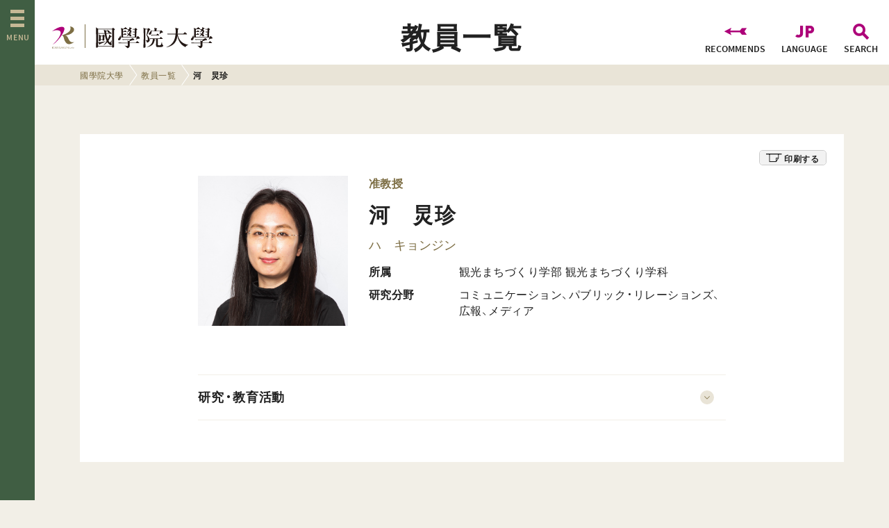

--- FILE ---
content_type: text/html; charset=UTF-8
request_url: https://www.kokugakuin.ac.jp/account/286944
body_size: 9137
content:
<!DOCTYPE html>
 <html lang="ja">
  <head>
  	
<!-- Google Tag Manager -->
<script>(function(w,d,s,l,i){w[l]=w[l]||[];w[l].push({'gtm.start':
new Date().getTime(),event:'gtm.js'});var f=d.getElementsByTagName(s)[0],
j=d.createElement(s),dl=l!='dataLayer'?'&l='+l:'';j.async=true;j.src=
'https://www.googletagmanager.com/gtm.js?id='+i+dl;f.parentNode.insertBefore(j,f);
})(window,document,'script','dataLayer','GTM-KL4FQQL');</script>
<!-- End Google Tag Manager -->
		    <title>河　炅珍  &#8211;  國學院大學</title>
    <meta name="viewport" content="width=device-width,initial-scale=1.0">
    <meta charset="utf-8">
    <meta http-equiv="X-UA-Compatible" content="IE=edge">
    <meta name='robots' content='max-image-preview:large' />
	<style>img:is([sizes="auto" i], [sizes^="auto," i]) { contain-intrinsic-size: 3000px 1500px }</style>
	
  <meta name="description" content="國學院大學公式サイト。渋谷と横浜・たまプラーザにキャンパス。國學院大學では、日本を学び、世界に貢献できる人材育成を目指しています。">
  <meta name="keywords" content="國學院大學,国学院大学,国大,Kokugakuin University,大学,東京,渋谷,横浜,たまプラーザ,文学部,経済学部,法学部,神道文化学部,人間開発学部,観光まちづくり学部,大学院">
  <meta name="format-detection" content="telephone=no">
  <meta property="og:title" content="河　炅珍  &#8211;  國學院大學">
  <meta property="og:description" content="國學院大學公式サイト。渋谷と横浜・たまプラーザにキャンパス。國學院大學では、日本を学び、世界に貢献できる人材育成を目指しています。">
  <meta property="og:url" content="https://www.kokugakuin.ac.jp/account/286944">
  <meta property="og:image" content="https://www.kokugakuin.ac.jp/assets/img/ogimg.png">
  <meta property="og:site_name" content="國學院大學">
  <meta property="og:type" content="article">
  <meta property="fb:app_id" content="1826274811031525">
  <meta name="twitter:site" content="國學院大學">
  <meta name="twitter:title" content="河　炅珍  &#8211;  國學院大學">
  <meta name="twitter:description" content="國學院大學公式サイト。渋谷と横浜・たまプラーザにキャンパス。國學院大學では、日本を学び、世界に貢献できる人材育成を目指しています。">
  <meta name="twitter:url" content="https://www.kokugakuin.ac.jp/account/286944">
  <meta name="twitter:card" content="summary_large_image">
  <meta name="twitter:image" content="https://www.kokugakuin.ac.jp/assets/img/ogimg.png">
<link rel='stylesheet' id='wp-block-library-css' href='https://www.kokugakuin.ac.jp/wp/wp-includes/css/dist/block-library/style.min.css?ver=6.8.3' type='text/css' media='all' />
<style id='classic-theme-styles-inline-css' type='text/css'>
/*! This file is auto-generated */
.wp-block-button__link{color:#fff;background-color:#32373c;border-radius:9999px;box-shadow:none;text-decoration:none;padding:calc(.667em + 2px) calc(1.333em + 2px);font-size:1.125em}.wp-block-file__button{background:#32373c;color:#fff;text-decoration:none}
</style>
<style id='global-styles-inline-css' type='text/css'>
:root{--wp--preset--aspect-ratio--square: 1;--wp--preset--aspect-ratio--4-3: 4/3;--wp--preset--aspect-ratio--3-4: 3/4;--wp--preset--aspect-ratio--3-2: 3/2;--wp--preset--aspect-ratio--2-3: 2/3;--wp--preset--aspect-ratio--16-9: 16/9;--wp--preset--aspect-ratio--9-16: 9/16;--wp--preset--color--black: #000000;--wp--preset--color--cyan-bluish-gray: #abb8c3;--wp--preset--color--white: #ffffff;--wp--preset--color--pale-pink: #f78da7;--wp--preset--color--vivid-red: #cf2e2e;--wp--preset--color--luminous-vivid-orange: #ff6900;--wp--preset--color--luminous-vivid-amber: #fcb900;--wp--preset--color--light-green-cyan: #7bdcb5;--wp--preset--color--vivid-green-cyan: #00d084;--wp--preset--color--pale-cyan-blue: #8ed1fc;--wp--preset--color--vivid-cyan-blue: #0693e3;--wp--preset--color--vivid-purple: #9b51e0;--wp--preset--gradient--vivid-cyan-blue-to-vivid-purple: linear-gradient(135deg,rgba(6,147,227,1) 0%,rgb(155,81,224) 100%);--wp--preset--gradient--light-green-cyan-to-vivid-green-cyan: linear-gradient(135deg,rgb(122,220,180) 0%,rgb(0,208,130) 100%);--wp--preset--gradient--luminous-vivid-amber-to-luminous-vivid-orange: linear-gradient(135deg,rgba(252,185,0,1) 0%,rgba(255,105,0,1) 100%);--wp--preset--gradient--luminous-vivid-orange-to-vivid-red: linear-gradient(135deg,rgba(255,105,0,1) 0%,rgb(207,46,46) 100%);--wp--preset--gradient--very-light-gray-to-cyan-bluish-gray: linear-gradient(135deg,rgb(238,238,238) 0%,rgb(169,184,195) 100%);--wp--preset--gradient--cool-to-warm-spectrum: linear-gradient(135deg,rgb(74,234,220) 0%,rgb(151,120,209) 20%,rgb(207,42,186) 40%,rgb(238,44,130) 60%,rgb(251,105,98) 80%,rgb(254,248,76) 100%);--wp--preset--gradient--blush-light-purple: linear-gradient(135deg,rgb(255,206,236) 0%,rgb(152,150,240) 100%);--wp--preset--gradient--blush-bordeaux: linear-gradient(135deg,rgb(254,205,165) 0%,rgb(254,45,45) 50%,rgb(107,0,62) 100%);--wp--preset--gradient--luminous-dusk: linear-gradient(135deg,rgb(255,203,112) 0%,rgb(199,81,192) 50%,rgb(65,88,208) 100%);--wp--preset--gradient--pale-ocean: linear-gradient(135deg,rgb(255,245,203) 0%,rgb(182,227,212) 50%,rgb(51,167,181) 100%);--wp--preset--gradient--electric-grass: linear-gradient(135deg,rgb(202,248,128) 0%,rgb(113,206,126) 100%);--wp--preset--gradient--midnight: linear-gradient(135deg,rgb(2,3,129) 0%,rgb(40,116,252) 100%);--wp--preset--font-size--small: 13px;--wp--preset--font-size--medium: 20px;--wp--preset--font-size--large: 36px;--wp--preset--font-size--x-large: 42px;--wp--preset--spacing--20: 0.44rem;--wp--preset--spacing--30: 0.67rem;--wp--preset--spacing--40: 1rem;--wp--preset--spacing--50: 1.5rem;--wp--preset--spacing--60: 2.25rem;--wp--preset--spacing--70: 3.38rem;--wp--preset--spacing--80: 5.06rem;--wp--preset--shadow--natural: 6px 6px 9px rgba(0, 0, 0, 0.2);--wp--preset--shadow--deep: 12px 12px 50px rgba(0, 0, 0, 0.4);--wp--preset--shadow--sharp: 6px 6px 0px rgba(0, 0, 0, 0.2);--wp--preset--shadow--outlined: 6px 6px 0px -3px rgba(255, 255, 255, 1), 6px 6px rgba(0, 0, 0, 1);--wp--preset--shadow--crisp: 6px 6px 0px rgba(0, 0, 0, 1);}:where(.is-layout-flex){gap: 0.5em;}:where(.is-layout-grid){gap: 0.5em;}body .is-layout-flex{display: flex;}.is-layout-flex{flex-wrap: wrap;align-items: center;}.is-layout-flex > :is(*, div){margin: 0;}body .is-layout-grid{display: grid;}.is-layout-grid > :is(*, div){margin: 0;}:where(.wp-block-columns.is-layout-flex){gap: 2em;}:where(.wp-block-columns.is-layout-grid){gap: 2em;}:where(.wp-block-post-template.is-layout-flex){gap: 1.25em;}:where(.wp-block-post-template.is-layout-grid){gap: 1.25em;}.has-black-color{color: var(--wp--preset--color--black) !important;}.has-cyan-bluish-gray-color{color: var(--wp--preset--color--cyan-bluish-gray) !important;}.has-white-color{color: var(--wp--preset--color--white) !important;}.has-pale-pink-color{color: var(--wp--preset--color--pale-pink) !important;}.has-vivid-red-color{color: var(--wp--preset--color--vivid-red) !important;}.has-luminous-vivid-orange-color{color: var(--wp--preset--color--luminous-vivid-orange) !important;}.has-luminous-vivid-amber-color{color: var(--wp--preset--color--luminous-vivid-amber) !important;}.has-light-green-cyan-color{color: var(--wp--preset--color--light-green-cyan) !important;}.has-vivid-green-cyan-color{color: var(--wp--preset--color--vivid-green-cyan) !important;}.has-pale-cyan-blue-color{color: var(--wp--preset--color--pale-cyan-blue) !important;}.has-vivid-cyan-blue-color{color: var(--wp--preset--color--vivid-cyan-blue) !important;}.has-vivid-purple-color{color: var(--wp--preset--color--vivid-purple) !important;}.has-black-background-color{background-color: var(--wp--preset--color--black) !important;}.has-cyan-bluish-gray-background-color{background-color: var(--wp--preset--color--cyan-bluish-gray) !important;}.has-white-background-color{background-color: var(--wp--preset--color--white) !important;}.has-pale-pink-background-color{background-color: var(--wp--preset--color--pale-pink) !important;}.has-vivid-red-background-color{background-color: var(--wp--preset--color--vivid-red) !important;}.has-luminous-vivid-orange-background-color{background-color: var(--wp--preset--color--luminous-vivid-orange) !important;}.has-luminous-vivid-amber-background-color{background-color: var(--wp--preset--color--luminous-vivid-amber) !important;}.has-light-green-cyan-background-color{background-color: var(--wp--preset--color--light-green-cyan) !important;}.has-vivid-green-cyan-background-color{background-color: var(--wp--preset--color--vivid-green-cyan) !important;}.has-pale-cyan-blue-background-color{background-color: var(--wp--preset--color--pale-cyan-blue) !important;}.has-vivid-cyan-blue-background-color{background-color: var(--wp--preset--color--vivid-cyan-blue) !important;}.has-vivid-purple-background-color{background-color: var(--wp--preset--color--vivid-purple) !important;}.has-black-border-color{border-color: var(--wp--preset--color--black) !important;}.has-cyan-bluish-gray-border-color{border-color: var(--wp--preset--color--cyan-bluish-gray) !important;}.has-white-border-color{border-color: var(--wp--preset--color--white) !important;}.has-pale-pink-border-color{border-color: var(--wp--preset--color--pale-pink) !important;}.has-vivid-red-border-color{border-color: var(--wp--preset--color--vivid-red) !important;}.has-luminous-vivid-orange-border-color{border-color: var(--wp--preset--color--luminous-vivid-orange) !important;}.has-luminous-vivid-amber-border-color{border-color: var(--wp--preset--color--luminous-vivid-amber) !important;}.has-light-green-cyan-border-color{border-color: var(--wp--preset--color--light-green-cyan) !important;}.has-vivid-green-cyan-border-color{border-color: var(--wp--preset--color--vivid-green-cyan) !important;}.has-pale-cyan-blue-border-color{border-color: var(--wp--preset--color--pale-cyan-blue) !important;}.has-vivid-cyan-blue-border-color{border-color: var(--wp--preset--color--vivid-cyan-blue) !important;}.has-vivid-purple-border-color{border-color: var(--wp--preset--color--vivid-purple) !important;}.has-vivid-cyan-blue-to-vivid-purple-gradient-background{background: var(--wp--preset--gradient--vivid-cyan-blue-to-vivid-purple) !important;}.has-light-green-cyan-to-vivid-green-cyan-gradient-background{background: var(--wp--preset--gradient--light-green-cyan-to-vivid-green-cyan) !important;}.has-luminous-vivid-amber-to-luminous-vivid-orange-gradient-background{background: var(--wp--preset--gradient--luminous-vivid-amber-to-luminous-vivid-orange) !important;}.has-luminous-vivid-orange-to-vivid-red-gradient-background{background: var(--wp--preset--gradient--luminous-vivid-orange-to-vivid-red) !important;}.has-very-light-gray-to-cyan-bluish-gray-gradient-background{background: var(--wp--preset--gradient--very-light-gray-to-cyan-bluish-gray) !important;}.has-cool-to-warm-spectrum-gradient-background{background: var(--wp--preset--gradient--cool-to-warm-spectrum) !important;}.has-blush-light-purple-gradient-background{background: var(--wp--preset--gradient--blush-light-purple) !important;}.has-blush-bordeaux-gradient-background{background: var(--wp--preset--gradient--blush-bordeaux) !important;}.has-luminous-dusk-gradient-background{background: var(--wp--preset--gradient--luminous-dusk) !important;}.has-pale-ocean-gradient-background{background: var(--wp--preset--gradient--pale-ocean) !important;}.has-electric-grass-gradient-background{background: var(--wp--preset--gradient--electric-grass) !important;}.has-midnight-gradient-background{background: var(--wp--preset--gradient--midnight) !important;}.has-small-font-size{font-size: var(--wp--preset--font-size--small) !important;}.has-medium-font-size{font-size: var(--wp--preset--font-size--medium) !important;}.has-large-font-size{font-size: var(--wp--preset--font-size--large) !important;}.has-x-large-font-size{font-size: var(--wp--preset--font-size--x-large) !important;}
:where(.wp-block-post-template.is-layout-flex){gap: 1.25em;}:where(.wp-block-post-template.is-layout-grid){gap: 1.25em;}
:where(.wp-block-columns.is-layout-flex){gap: 2em;}:where(.wp-block-columns.is-layout-grid){gap: 2em;}
:root :where(.wp-block-pullquote){font-size: 1.5em;line-height: 1.6;}
</style>
<link rel="https://api.w.org/" href="https://www.kokugakuin.ac.jp/wp-json/" /><link rel="alternate" title="oEmbed (JSON)" type="application/json+oembed" href="https://www.kokugakuin.ac.jp/wp-json/oembed/1.0/embed?url=https%3A%2F%2Fwww.kokugakuin.ac.jp%2Faccount%2F286944" />
<link rel="alternate" title="oEmbed (XML)" type="text/xml+oembed" href="https://www.kokugakuin.ac.jp/wp-json/oembed/1.0/embed?url=https%3A%2F%2Fwww.kokugakuin.ac.jp%2Faccount%2F286944&#038;format=xml" />
    <link rel='stylesheet' href='https://www.kokugakuin.ac.jp/wp/wp-content/themes/kokugakuin-pc/css/style.css' type='text/css' media='all' />
  	<link rel="stylesheet" href="https://www.kokugakuin.ac.jp/wp/wp-content/themes/kokugakuin-pc/css/ps_auto_sitemap_simple.css" type="text/css" media="all">
    <link rel='stylesheet' href='https://www.kokugakuin.ac.jp/wp/wp-content/themes/kokugakuin-pc/css/style2020_pc.min.css' type='text/css' media='all' />
        <link rel="icon" href="https://www.kokugakuin.ac.jp/assets/img/favicon.ico"/>
    <link rel="apple-touch-icon" href="https://www.kokugakuin.ac.jp/assets/img/touch-icon.png">
              </head>
  <body class="lang-ja is-dpt_tourism">
  
<!-- Google Tag Manager (noscript) -->
<noscript><iframe src="https://www.googletagmanager.com/ns.html?id=GTM-KL4FQQL"
height="0" width="0" style="display:none;visibility:hidden"></iframe></noscript>
<!-- End Google Tag Manager (noscript) -->
		    <div id="fb-root"></div>

    <div class="l-wrapper">

      
      <header class="l-header">
        <div class="header-content">
          <div class="header-inner">
            <h1 class="header-logo"><a href="https://www.kokugakuin.ac.jp/"><span class="header-logo-symbol"><img src="https://www.kokugakuin.ac.jp/wp/wp-content/themes/kokugakuin-pc/img/logo-kokugakuin.svg" alt="" width="32"></span><span class="header-logo-text"><img src="https://www.kokugakuin.ac.jp/wp/wp-content/themes/kokugakuin-pc/img/text-kokugakuin.svg" alt="國學院大學" width="174"></span></a></h1>
            <div class="header-title"><h2 class="heading_page"><a href="https://www.kokugakuin.ac.jp/accounts_list">教員一覧</a></h2></div>
            <div class="header-navi">
              <ul>
                <li><a href="" class="js-modal-open" data-modal="target"><i class="icon-recommends"></i><span>RECOMMENDS</span></a></li>
                <li><a href="" class="js-modal-open" data-modal="language"><i class="icon-language"></i><span>LANGUAGE</span></a></li>
                <li><a href="" class="js-modal-open" data-modal="search"><i class="icon-search"></i><span>SEARCH</span></a></li>
              </ul>
            </div>
          </div>
        </div>

        <div class="header-crumbs">
  <ul class="crumbs" itemscope itemtype="http://schema.org/BreadcrumbList">
    <li itemprop="itemListElement" itemscope itemtype="http://schema.org/ListItem">
      <a href="https://www.kokugakuin.ac.jp/" itemprop="item"><span itemprop="name">國學院大學</span></a>      <meta property="position" content="1">
    </li><li itemprop="itemListElement" itemscope itemtype="http://schema.org/ListItem">
      <a href="https://www.kokugakuin.ac.jp/accounts_list" itemprop="item"><span itemprop="name">教員一覧</span></a>      <meta property="position" content="2">
    </li><li itemprop="itemListElement" itemscope itemtype="http://schema.org/ListItem">
      <span itemprop="name">河　炅珍</span>      <meta property="position" content="3">
    </li>  </ul>
</div>
      </header>
      <header class="l-header js-header is-fixed">
        <div class="header-content">
          <div class="header-inner">
            <h1 class="header-logo"><a href="https://www.kokugakuin.ac.jp/"><span class="header-logo-symbol"><img src="https://www.kokugakuin.ac.jp/wp/wp-content/themes/kokugakuin-pc/img/logo-kokugakuin.svg" alt="" width="32"></span><span class="header-logo-text"><img src="https://www.kokugakuin.ac.jp/wp/wp-content/themes/kokugakuin-pc/img/text-kokugakuin.svg" alt="國學院大學" width="174"></span></a></h1>
            <div class="header-title"><h2 class="heading_page"><a href="https://www.kokugakuin.ac.jp/accounts_list">教員一覧</a></h2></div>
            <div class="header-navi">
              <ul>
                <li><a href="" class="js-modal-open" data-modal="target"><i class="icon-recommends"></i></a></li>
                <li><a href="" class="js-modal-open" data-modal="language"><i class="icon-language"></i></a></li>
                <li><a href="" class="js-modal-open" data-modal="search"><i class="icon-search"></i></a></li>
              </ul>
            </div>
          </div>
        </div>
      </header>

<div class="billboard_d">
  <div class="billboard-inner">
        <p class="button_print"><a href="" onclick="window.print(); return false;">印刷する</a></p>  </div>
</div>
<div class="l-container f-column-1">
  <div class="l-content t-single_person">
    <div class="l-content-inner">
      <div class="l-main">
        <section class="l-section">
          <div class="section-content">
            <div class="l-inner">
              <section class="l-section_secondary">
                <div class="panel_profile">
                  <div class="panel-image">
                    <div class="thumb"><img src="https://k-read2.kokugakuin.ac.jp/file/?fn=1cb41e3d-671d-4efa-89e2-982b31a301e5" alt="河　炅珍" oncontextmenu="return false;" onselectstart="return false;" onmousedown="return false;"></div>
                  </div>
                  <div class="panel_profile-body">
                    <p class="heading_profileTitle">准教授</p>
                    <h2 class="heading_primary">河　炅珍</h2>
                    <p class="heading_profileNameEn">ハ　キョンジン</p>
                    <dl>
                      <dt>所属</dt>
                      <dd>観光まちづくり学部 観光まちづくり学科</dd>
                    </dl>                    <dl>
                      <dt>研究分野</dt>
                      <dd>コミュニケーション、パブリック・リレーションズ、広報、メディア</dd>
                    </dl>                  </div>
                </div>
              </section>
              <section class="l-section_secondary">
                <ul class="list_vertical js-accordion-wrap">
                  <li class="list-accordion">
                    <a href="" class="js-accordion-link">研究・教育活動</a>
                    <div class="list-accordion-child">
                      <div class="list-accordion-child-inner">
                        <div class="wysiwyg">

                          <h2 class="heading_professor_secondary">学位</h2>
                          <p>博士（学際情報学）（社会学・社会福祉学関係）　（2015年9月　東京大学　博学情第102号）<br>修士（経営学）　（2008年3月　青山学院大学　修経第140号）</p>
                          
                          <h2 class="heading_professor_secondary">論文</h2>
                          <p>「「カープ女子」という現象 ーー広島東洋カープとファン／共同体に関する考察」（2022/03/）</p><p>「資生堂PR映画における〈企業自我〉の表象」（2018/10/）</p>
                          <h2 class="heading_professor_secondary">著書</h2>
                          <p>『駐韓国大使日誌1997～2000－－日韓パートナーシップ宣言とその時代』（2024/06/28）</p><p>『観光まちづくりの展望：地域を見つめ、地域を動かす』（2024/03/07）</p>
                          
                          <h2 class="heading_professor_secondary">社会貢献活動</h2>
                          <p>神奈川県観光プロモーション業務委託審査会</p><p>日本メディア学会ダイバーシティ・ワーキンググループ</p>
                        </div>
                        <p class="button_border_w100"><a href="https://k-read2.kokugakuin.ac.jp/profile/ja.f49a77be829ca45a.html" target="_blank">詳細を見る</a></p>                      </div>
                    </div>
                  </li>
                </ul>
              </section>

              
              
            </div>
          </div>
        </section>
      </div>
    </div>
  </div>
</div>
<section class="modal_target">
  <div class="modal-body">
    <p class="modal-close js-modal-close"></p>
    <div class="modal-inner">
      <p class="modal-title">RECOMMENDS</p>
      <div id="modal-recommends" class="v-content" v-cloak>
        <modal-component>
          <ul class="list_vertical js-accordion-wrap">
            <li class="list-accordion">
              <a href="" class="js-accordion-link">{{settings.title}}</a>
              <div class="list-accordion-child">
                <div class="list-accordion-child-inner">
                  <div class="modal-section">
                    <p class="modal-section-title">{{settings.lead.title}}</p>
                    <p class="text_letter">{{{settings.lead.letter}}}</p>
                  </div>
                  <form method="post" action="">
                    <div class="modal-section" v-for="item in settings.sections">
                      <p class="modal-section-title">{{item.title}}</p>
                      <ul class="input_checkbox">
                        <li v-for="item in item.choices">
                          <label><input type="checkbox" value="{{item.value}}" name="{{item.name}}" data-checked="{{item.dataChecked}}" v-model:checked="item.dataChecked == 1"><span>{{item.label}}</span></label>
                        </li>
                      </ul>
                    </div>
                    <button class="button_vivid js-checkTarget"><span>{{settings.form.button}}</span></button>
                  </form>
                </div>
              </div>
            </li>
          </ul>

          <div class="modal-section" v-if="pages.items">
            <p class="modal-section-title">{{pages.title}}</p>
            <ul class="modal-navi">
              <li v-for="item in pages.items"><a href="{{item.permalink}}">{{item.label}}</a></li>
            </ul>
          </div>

          <div class="modal-section" v-if="articles.posts">
            <p class="modal-section-title">{{articles.title}}</p>
            <ul class="panel_article_v">
              <li v-for="item in articles.posts">
                <a href="{{item.permalink}}">
                  <div class="panel-image">
                    <div class="panel-image-inner">
                      <div class="thumb"><img v-bind="{'src': item.img}" alt="{{item.title}}" class="js-lazyload"></div>
                      <ul class="tags" v-if="item.tags">
                        <li v-for="item in item.tags">{{item}}</li>
                      </ul>
                    </div>
                  </div>
                  <div class="panel-text">
                    <h2 class="heading_featureArticle">{{item.title}}</h2>
                    <p class="text_author">{{{item.author}}}</p>
                  </div>
                </a>
              </li>
            </ul>
          </div>
        </modal-component>
      </div>
    </div>
  </div>
</section>
<section class="modal_language">
  <div class="modal-body">
    <p class="modal-close js-modal-close"></p>
    <div class="modal-inner">
      <p class="modal-title">Language</p>
      <div id="modal-lang" class="v-content" v-cloak>
        <modal-component>
          <div class="modal-section">
            <p class="button_border" v-for="item in langs" :class="{ 'is-current' : item.is_current }"><a href="{{item.url}}">{{item.label}}</a></p>
          </div>
        </modal-component>
      </div>
    </div>
  </div>
</section>
<section class="modal_search">
  <div class="modal-body">
    <p class="modal-close js-modal-close"></p>
    <div class="modal-inner">
      <p class="modal-title">SEARCH</p>
      <div id="modal-search" class="v-content" v-cloak>
        <modal-component>
          <div class="modal-section">
            <form method="get" action="{{form.action}}">
              <div class="search-wrap">
                <input type="text" name="q" class="input-text_search" placeholder="{{form.input_placefolder}}" />
                <button type="submit" class="button_vivid_search"><span>{{form.submit}}</span></button>
              </div>
            </form>
          </div>
          <div class="modal-section_nb" v-if="section.posts">
            <p class="modal-section-title">{{section.title}}</p>
            <ul class="modal-searchList">
              <li v-for="item in section.posts">
                <p class="modal-searchList-title"><a href="{{item.permalink}}">{{item.title}}</a></p>
                <p class="text_letter" v-if="item.tagline">{{item.tagline}}</p>
              </li>
            </ul>
          </div>
        </modal-component>
      </div>
    </div>
  </div>
</section>

      <footer class="l-footer">
        <div class="pagetop js-pagetop">PAGETOP</div>
        <div class="footer-belt"></div>
        <div class="footer-inner">
          <div class="footer-logo"><a href="https://www.kokugakuin.ac.jp/"><span class="footer-logo-symbol"><img src="https://www.kokugakuin.ac.jp/wp/wp-content/themes/kokugakuin-pc/img/logo-kokugakuin.svg" alt="國學院大学シンボル"></span><span class="footer-logo-text"><img src="https://www.kokugakuin.ac.jp/wp/wp-content/themes/kokugakuin-pc/img/text-kokugakuin.svg" alt=""></span></a></div>
          <div class="footer-sns">
            <ul>
              <li class="footer-sns-x"><a href="https://x.com/kokugakuin_univ" target="_blank"><i class="icon-footer-x"></i></a></li>
              <li class="footer-sns-facebook"><a href="https://www.facebook.com/kokugakuinmedia/" target="_blank"><i class="icon-facebook"></i></a></li>
              <li class="footer-sns-youtube"><a href="https://www.youtube.com/user/kokugakuinArchive" target="_blank"><i class="icon-youtube"></i></a></li>
              <li class="footer-sns-instagram"><a href="https://www.instagram.com/kokugakuin_media/" target="_blank"><i class="icon-footer-instagram"></i></a></li>
              <li class="footer-sns-note"><a href="https://note.com/kokugakuin_univ" target="_blank"><i class="icon-footer-note"></i></a></li>
            </ul>
          </div>

          <div id="footer" class="v-content" v-cloak>
  <footer-component>
    <div class="footer-navi" v-if="navi">
      <div class="footer-navi-section" v-for="item in navi">
        <h2 class="heading_list"><a href="{{item.parent.url}}">{{{item.parent.label}}}</a></h2>
        <ul class="footer-navi-list">
          <li v-for="item in item.children"><a href="{{item.url}}">{{{item.label}}}</a></li>
        </ul>
      </div>
    </div>
    <div class="footer-media" v-if="media">
      <h2 class="footer-media-heading"><a href="{{media.parent.url}}">{{{media.parent.label}}}</a></h2>
      <ul class="footer-media-navi">
        <li v-for="item in media.children"><a href="{{item.url}}">{{{item.label}}}</a></li>
      </ul>
    </div>
    <div class="footer-faculty" v-if="faculty">
      <ul>
        <li v-for="item in faculty"><a href="{{item.url}}">{{{item.label}}}</a></li>
      </ul>
    </div>
    <div class="footer-subNavi" v-if="subNavi">
      <ul>
        <li v-for="item in subNavi"><a href="{{item.url}}">{{{item.label}}}</a></li>
      </ul>
    </div>
    <div class="footer-forStudents" v-if="forStudents">
      <p class="footer-forStudents-text">{{{forStudents.parent.label}}}</p>
      <ul class="footer-forStudents-navi">
        <li v-for="item in forStudents.children"><a href="{{item.url}}" target="_blank">{{{item.label}}}<span>{{{item.label_span}}}</span></a></li>
      </ul>
    </div>
  </footer-component>
</div>

          <div class="footer-buttons">
            <div class="button_donate"><a href="https://www.kokugakuin.ac.jp/about/efforts/p18">寄付</a></div>
            <div class="button_inquiry"><a href="https://www.kokugakuin.ac.jp/admission/documentrequest">資料請求はこちら</a></div>
          </div>
          <p class="footer-copyright">Copyright (c) Kokugakuin University. All Rights Reserved.</p>
        </div>
      </footer>
    </div>

    <div class="l-gnavi js-gnavi">
  <div class="gnavi-content js-gnavi-content">
    <div class="gnavi-parent">
      <div class="gnavi-logo"><a href="https://www.kokugakuin.ac.jp/"><img src="https://www.kokugakuin.ac.jp/wp/wp-content/themes/kokugakuin-pc/img/logo-kokugakuin.svg" width="100" alt="國學院大学"></a></div>

      <div class="gnavi-parent-items js-gnavi-parentArea">
        <ul>
          <li><a href="https://www.kokugakuin.ac.jp/about" class="js-gnavi-parent" data-parent="710"><span>國學院大學について</span></a></li><li><a href="https://www.kokugakuin.ac.jp/education" class="js-gnavi-parent" data-parent="725"><span>教育</span></a></li><li><a href="https://www.kokugakuin.ac.jp/research" class="js-gnavi-parent" data-parent="716"><span>研究</span></a></li><li><a href="https://www.kokugakuin.ac.jp/global" class="js-gnavi-parent" data-parent="780"><span>グローバル</span></a></li><li><a href="https://www.kokugakuin.ac.jp/human" class="js-gnavi-parent" data-parent="3722"><span>社会貢献・地域連携</span></a></li><li><a href="https://www.kokugakuin.ac.jp/management" class="js-gnavi-parent" data-parent="12405"><span>経営政策</span></a></li><li><a href="https://www.kokugakuin.ac.jp/media" class="js-gnavi-parent" data-parent="12406"><span>國學院大學メディア</span></a></li>        </ul>
      </div>
      <ul class="gnavi-parent-sns">
        <li class="gnavi-parent-sns-twitter"><a href="https://x.com/kokugakuin_univ" target="_blank"><i class="icon-pc-gnavi-x"></i></a></li>
        <li class="gnavi-parent-sns-facebook"><a href="https://www.facebook.com/kokugakuinmedia/" target="_blank"><i class="icon-facebook"></i></a></li>
        <li class="gnavi-parent-sns-youtube"><a href="https://www.youtube.com/user/kokugakuinArchive" target="_blank"><i class="icon-youtube-h"></i></a></li>
        <li class="gnavi-parent-sns-instagram"><a href="https://www.instagram.com/kokugakuin_media/" target="_blank"><i class="icon-pc-gnavi-instagram"></i></a></li>
        <li class="gnavi-parent-sns-note"><a href="https://note.com/kokugakuin_univ" target="_blank"><i class="icon-pc-gnavi-note"></i></a></li>
      </ul>
      <ul class="gnavi-parent-target">
        <li><a href="https://www.kokugakuin.ac.jp/student">在学生・保証人</a></li>
        <li><a href="https://www.kokugakuin.ac.jp/admission">受験生</a></li>
        <li><a href="https://www.kokugakuin.ac.jp/general">企業・一般</a></li>
        <li><a href="https://www.kokugakuin.ac.jp/graduate">卒業生</a></li>
        <li><a href="https://www.kokugakuin.ac.jp/faculty">教職員</a></li>
        <li class="button_donate"><a href="https://www.kokugakuin.ac.jp/about/efforts/p18">寄付</a></li>
      </ul>
      <ul class="gnavi-parent-sub">
        <li><a href="https://www.kokugakuin.ac.jp/access">アクセス</a></li>
        <li><a href="https://www.kokugakuin.ac.jp/inquiry">お問い合わせ</a></li>
        <li><a href="https://www.kokugakuin.ac.jp/privacy">個人情報の保護</a></li>
        <li><a href="https://www.kokugakuin.ac.jp/offer">求人</a></li>
      </ul>

      <div class="gnavi-children js-gnavi-children">
        <div class="gnavi-children-child js-gnavi-child" data-child="710">
          <ul class="gnavi-children-child-items">
            <li><a href="https://www.kokugakuin.ac.jp/about"><span>國學院大學について</span></a></li><li><a href="https://www.kokugakuin.ac.jp/about/introduction"><span>大学紹介</span></a></li><li><a href="https://www.kokugakuin.ac.jp/about/efforts"><span>大学の取組について</span></a></li><li><a href="https://www.kokugakuin.ac.jp/about/co"><span>学校法人國學院大學</span></a></li><li><a href="https://www.kokugakuin.ac.jp/about/genealogy"><span>学問の系譜</span></a></li><li><a href="https://www.kokugakuin.ac.jp/about/information"><span>情報公開</span></a></li>          </ul>
        </div><div class="gnavi-children-child js-gnavi-child" data-child="725">
          <ul class="gnavi-children-child-items">
            <li><a href="https://www.kokugakuin.ac.jp/education"><span>教育</span></a></li><li><a href="https://www.kokugakuin.ac.jp/education/fd"><span>学部・学科</span></a></li><li><a href="https://www.kokugakuin.ac.jp/education/fd/graduate"><span>大学院</span></a></li><li><a href="https://www.kokugakuin.ac.jp/education/fd/iatl"><span>教育開発推進機構</span></a></li><li><a href="https://www.kokugakuin.ac.jp/education/lkcourse"><span>共通教育プログラム<br />／國學院科目</span></a></li><li><a href="https://www.kokugakuin.ac.jp/education/curriculum"><span>学びの領域とカリキュラム</span></a></li><li><a href="https://www.kokugakuin.ac.jp/education/campusfacilities"><span>教育施設</span></a></li><li><a href="https://www.kokugakuin.ac.jp/education/carrer"><span>キャリアサポート</span></a></li><li><a href="https://www.kokugakuin.ac.jp/education/club"><span>クラブ・サークル</span></a></li>          </ul>
        </div><div class="gnavi-children-child js-gnavi-child" data-child="716">
          <ul class="gnavi-children-child-items">
            <li><a href="https://www.kokugakuin.ac.jp/research"><span>研究</span></a></li><li><a href="https://www.kokugakuin.ac.jp/research/policy"><span>研究方針・規程</span></a></li><li><a href="https://www.kokugakuin.ac.jp/research/facility"><span>研究施設紹介</span></a></li><li><a href="https://www.kokugakuin.ac.jp/research/oard"><span>研究開発推進機構</span></a></li><li><a href="https://www.kokugakuin.ac.jp/research/funding"><span>研究費・資金採択一覧</span></a></li><li><a href="https://www.kokugakuin.ac.jp/research/results"><span>研究成果公開</span></a></li><li><a href="https://www.kokugakuin.ac.jp/accounts_list"><span>専任教員一覧</span></a></li><li><a href="https://www.kokugakuin.ac.jp/research/publications"><span>学会・刊行物</span></a></li>          </ul>
        </div><div class="gnavi-children-child js-gnavi-child" data-child="780">
          <ul class="gnavi-children-child-items">
            <li><a href="https://www.kokugakuin.ac.jp/global"><span>グローバル</span></a></li><li><a href="https://www.kokugakuin.ac.jp/global/studyabroad-2"><span>グローバル人材育成</span></a></li><li><a href="https://www.kokugakuin.ac.jp/global/globalization"><span>グローバル化に向けた取組</span></a></li><li><a href="https://www.kokugakuin.ac.jp/global/internationalexchange"><span>学内国際交流</span></a></li>          </ul>
        </div><div class="gnavi-children-child js-gnavi-child" data-child="3722">
          <ul class="gnavi-children-child-items">
            <li><a href="https://www.kokugakuin.ac.jp/human"><span>社会貢献・地域連携</span></a></li><li><a href="https://www.kokugakuin.ac.jp/human/inyukai"><span>院友会</span></a></li><li><a href="https://www.kokugakuin.ac.jp/human/ikuseikai"><span>若木育成会</span></a></li><li><a href="https://www.kokugakuin.ac.jp/human/regionalalliances"><span>地域連携</span></a></li><li><a href="https://www.kokugakuin.ac.jp/human/lifelongeducation"><span>生涯学習・資格講座</span></a></li>          </ul>
        </div><div class="gnavi-children-child js-gnavi-child" data-child="12406">
          <ul class="gnavi-children-child-items">
            <li><a href="https://www.kokugakuin.ac.jp/media"><span>國學院大學メディア</span></a></li><li><a href="https://www.kokugakuin.ac.jp/newslist-2"><span>ニュース一覧</span></a></li><li><a href="https://www.kokugakuin.ac.jp/eventlist"><span>イベント一覧</span></a></li><li><a href="https://www.kokugakuin.ac.jp/articlelist"><span>記事一覧</span></a></li>          </ul>
        </div>      </div>    </div>
  </div>
  <div class="gnavi-switch js-gnavi-switch"><i class="icon-humberger"></i> <span>MENU</span></div>
</div>

    
<script type="speculationrules">
{"prefetch":[{"source":"document","where":{"and":[{"href_matches":"\/*"},{"not":{"href_matches":["\/wp\/wp-*.php","\/wp\/wp-admin\/*","\/wp\/wp-content\/uploads\/*","\/wp\/wp-content\/*","\/wp\/wp-content\/plugins\/*","\/wp\/wp-content\/themes\/kokugakuin-pc\/*","\/*\\?(.+)"]}},{"not":{"selector_matches":"a[rel~=\"nofollow\"]"}},{"not":{"selector_matches":".no-prefetch, .no-prefetch a"}}]},"eagerness":"conservative"}]}
</script>
<script type="text/javascript" src="https://www.kokugakuin.ac.jp/wp/wp-content/themes/kokugakuin-pc/js/build.js" id="script-js"></script>
        <script type="text/javascript">
            /* <![CDATA[ */
           document.querySelectorAll("ul.nav-menu").forEach(
               ulist => { 
                    if (ulist.querySelectorAll("li").length == 0) {
                        ulist.style.display = "none";

                                            } 
                }
           );
            /* ]]> */
        </script>
        
<!-- facebook -->
<script>(function(d, s, id) {
    var js, fjs = d.getElementsByTagName(s)[0];
    if (d.getElementById(id)) return;
    js = d.createElement(s); js.id = id;
    js.src = "//connect.facebook.net/ja_JP/sdk.js#xfbml=1&version=v2.7";
    fjs.parentNode.insertBefore(js, fjs);
  }(document, 'script', 'facebook-jssdk'));</script>

  </body>

  <script>
  (function(i,s,o,g,r,a,m){i['GoogleAnalyticsObject']=r;i[r]=i[r]||function(){
  (i[r].q=i[r].q||[]).push(arguments)},i[r].l=1*new Date();a=s.createElement(o),
  m=s.getElementsByTagName(o)[0];a.async=1;a.src=g;m.parentNode.insertBefore(a,m)
  })(window,document,'script','https://www.google-analytics.com/analytics.js','ga');

  ga('create', 'UA-92927503-1', 'auto');
  ga('send', 'pageview');

</script>
</html>


--- FILE ---
content_type: text/css
request_url: https://www.kokugakuin.ac.jp/wp/wp-content/themes/kokugakuin-pc/css/style2020_pc.min.css
body_size: 1260
content:
@charset "utf-8";.iframe_169,.iframe_32,.iframe_43{position:relative;width:100%;height:0}.iframe_169 iframe,.iframe_32 iframe,.iframe_43 iframe{position:absolute;width:100%;height:100%;top:0;left:0;bottom:0;right:0;z-index:1;transform:none}.iframe_32{padding-top:66.66%}.iframe_43{padding-top:75%}.iframe_169{padding-top:56.25%}.t-genealogy #reiwa .genealogy-period-header{background-image:url(/assets/themes/kokugakuin-pc/img/genealogy-period-header-reiwa.jpg)}
/*# sourceMappingURL=[data-uri] */


--- FILE ---
content_type: image/svg+xml
request_url: https://www.kokugakuin.ac.jp/wp/wp-content/themes/kokugakuin-pc/img/logo-kokugakuin.svg
body_size: 2363
content:
<svg id="レイヤー_1" xmlns="http://www.w3.org/2000/svg" viewBox="0 0 99.5 99.7"><style>.st0{fill:#ae0079}.st1{fill:#7d6e44}</style><path class="st0" d="M52.3 4.1C37-5.8 2.9 19.7 2.9 19.7s-1.1.9-2.9 2.5c9.9-4.5 21.1-7 31.2-3.4 22 7.8-10.6 48.4-28.5 62.5 19.6-8.2 64.5-67.6 49.6-77.2z"/><path class="st1" d="M3.3 93.7l-1 1.1c1 1.1 2 2.2 3 3.4l1 1.2v.1H4.9c-.3-.4-.5-.8-.8-1.1l-2.7-3.1c-.1-.1-.2-.1-.2 0v4.3h-1v-8.4h1V95c0 .1.2 0 .3-.1.2-.2.5-.4.7-.6l3-3.1h1l-2.9 2.5z"/><path class="st1" d="M14 95.2c.1 1.4-.9 4-3.5 4-1.8 0-3.4-1.3-3.4-3.8s1.3-4.1 3.5-4.1c1 0 2 .4 2.6 1.2.7.8.8 1.7.8 2.7zm-3.5 4.5c2.8 0 4.7-1.8 4.7-4.6 0-3-2.4-4.2-4.7-4.2C8 90.9 6 92.6 6 95.3c0 2.6 1.8 4.4 4.5 4.4zM19.4 93.7l-1.1 1.1c1 1.1 2 2.2 3 3.4l1 1.2v.1h-1.4c-.3-.4-.5-.8-.9-1.1l-2.7-3.1c-.1-.1-.2-.1-.2 0v4.3h-1v-8.4h1V95c0 .1.2 0 .3-.1.2-.2.5-.4.7-.6l3-3.1h1l-2.7 2.5zM24 95.8c0 2.2.6 3.3 2.7 3.3 2 0 2.7-1.4 2.7-3.4v-4.6h.7V96c0 2.4-1.4 3.7-3.6 3.7-1.2 0-2-.3-2.7-.9-.7-.7-.8-1.8-.9-2.8v-4.9h1v4.7zM38.5 92.5c-.7-.8-1.7-1.2-2.8-1.2-2.1 0-3.6 1.4-3.6 3.9 0 2.4 1.3 4 3.7 4 .7 0 1.4-.1 1.9-.4v-3.2h1v3.5c-1.1.4-2.2.6-3.4.6-3.1 0-4.6-1.9-4.6-4.4 0-2.9 2.1-4.4 4.8-4.4 1.8 0 2.9.5 3.2.7l-.3.9h.1zM44.5 95.7h-2.7l1.3-3.2 1.4 3.2zm-.9-4.8h-.3l-3.9 8.6h.9c.3-1.2.8-2.2 1.2-3.3h3.1c.5 1.1.9 2.3 1.3 3.3H47.2l-3.6-8.6zM51.4 93.7l-1 1.1c1 1.1 2 2.2 3 3.4l1 1.2v.1H53c-.3-.4-.5-.8-.8-1.1l-2.7-3.1c-.1-.1-.2-.1-.2 0v4.3h-1v-8.4h1V95c0 .1.2 0 .3-.1.2-.2.5-.4.7-.6l3-3.1h1l-2.9 2.5zM56.1 95.8c0 2.2.6 3.3 2.7 3.3 2 0 2.7-1.4 2.7-3.4v-4.6h.6V96c0 2.4-1.4 3.7-3.6 3.7-1.2 0-2-.3-2.7-.9-.7-.7-.8-1.8-.8-2.8v-4.9h1v4.7zM63.6 91.1h1v8.4h-1v-8.4zM73.5 99.5h-.4c-.1-.2-.4-.5-.6-.8l-5.3-5.9h-.1v6.7h-.6v-8.4h.5l5.9 6.4h.1v-6.4h.6v8.4zM78.2 95.8c0 2.2.6 3.3 2.7 3.3 2 0 2.7-1.4 2.7-3.4v-4.6h.6V96c0 2.4-1.4 3.7-3.6 3.7-1.2 0-2-.3-2.7-.9-.8-.7-.9-1.8-.9-2.8v-4.9h1v4.7zM85.3 93.6h1v1.1c.4-.8 1.1-1.2 2-1.2 1.4 0 2 .8 2 2.4v3.6h-1v-3.3c0-1.1-.2-2.1-1.4-2.1-1.3 0-1.6 1-1.6 2.5v2.9h-1v-5.9zM92.1 99.5h-1v-5.9h1v5.9zm-.4-7.4c-.3 0-.6-.3-.6-.6s.3-.6.6-.6.6.3.6.6-.3.6-.6.6zM97.8 93.6h.8c-.7 1.4-1.9 4.1-2.5 5.9h-.8c-.4-1.2-1.6-4.2-2.4-5.9H94c.3 1.1 1.1 3 1.8 4.8.1-.1.2-.2.2-.3l.7-1.7 1.1-2.8zM98.4 98.1c.4 0 .7.3.7.7 0 .4-.3.7-.7.7-.4 0-.8-.3-.8-.7 0-.3.4-.7.8-.7zM68.6 47c-2.5-3.7-6-5.7-9.6-6.7 8.4-.6 17.5-2.4 25.3-7.3 8.9-5.5 14.2-11.4 14.1-18.4C98.3 1.3 79.7 0 79.7 0s5 3 1.9 14.8C77.6 30 44.4 40 42.3 40.6h-.1 1c2.9.2 7.5 1.9 9 9.8 2.4 12.3 9.9 30.9 25.5 29.4 7.9-.8 19.3-7.9 21.8-9.3C77 75 76.6 58.8 68.6 47z"/></svg>

--- FILE ---
content_type: application/javascript
request_url: https://in.treasuredata.com/js/v3/global_id?callback=TreasureJSONPCallback1
body_size: 124
content:
typeof TreasureJSONPCallback1 === 'function' && TreasureJSONPCallback1({"global_id":"0c87591a-d63d-4a5d-8c56-865cf006f0d3"});

--- FILE ---
content_type: image/svg+xml
request_url: https://www.kokugakuin.ac.jp/wp/wp-content/themes/kokugakuin-pc/img/ico_footer_sns_instagram.svg
body_size: 1569
content:
<svg xmlns="http://www.w3.org/2000/svg" width="23.565" height="23.565" viewBox="0 0 23.565 23.565">
  <path id="ico_footer_sns_instagram" d="M23.495,6.925a8.654,8.654,0,0,0-.548-2.86,5.776,5.776,0,0,0-1.361-2.085A5.776,5.776,0,0,0,19.5.62,8.656,8.656,0,0,0,16.64.071C15.384.014,14.983,0,11.783,0s-3.6.014-4.858.071a8.657,8.657,0,0,0-2.86.548A5.776,5.776,0,0,0,1.979,1.979,5.776,5.776,0,0,0,.618,4.065a8.654,8.654,0,0,0-.548,2.86C.014,8.181,0,8.583,0,11.783s.014,3.6.071,4.858A8.657,8.657,0,0,0,.618,19.5a5.776,5.776,0,0,0,1.361,2.085,5.776,5.776,0,0,0,2.087,1.359,8.657,8.657,0,0,0,2.86.548c1.255.059,1.656.073,4.856.073s3.6-.014,4.858-.071a8.657,8.657,0,0,0,2.86-.548A6.028,6.028,0,0,0,22.947,19.5a8.657,8.657,0,0,0,.548-2.86c.057-1.257.071-1.658.071-4.858S23.552,8.181,23.495,6.925Zm-2.121,9.618a6.519,6.519,0,0,1-.406,2.188,3.9,3.9,0,0,1-2.236,2.236,6.519,6.519,0,0,1-2.188.406c-1.242.057-1.615.068-4.76.068s-3.519-.012-4.76-.068a6.519,6.519,0,0,1-2.188-.406,3.654,3.654,0,0,1-1.355-.881A3.654,3.654,0,0,1,2.6,18.731a6.519,6.519,0,0,1-.408-2.188c-.057-1.242-.068-1.615-.068-4.76s.012-3.519.068-4.76A6.519,6.519,0,0,1,2.6,4.835,3.654,3.654,0,0,1,3.479,3.48,3.654,3.654,0,0,1,4.834,2.6a6.519,6.519,0,0,1,2.189-.407c1.242-.057,1.615-.068,4.76-.068s3.519.012,4.76.068a6.519,6.519,0,0,1,2.188.406,3.654,3.654,0,0,1,1.355.881,3.654,3.654,0,0,1,.881,1.355,6.519,6.519,0,0,1,.407,2.189c.057,1.242.068,1.615.068,4.76S21.43,15.3,21.374,16.543ZM11.783,5.732a6.051,6.051,0,1,0,6.051,6.051A6.051,6.051,0,0,0,11.783,5.732Zm0,9.978a3.927,3.927,0,1,1,3.927-3.927,3.927,3.927,0,0,1-3.927,3.927Zm6.29-11.631a1.414,1.414,0,1,0,1.414,1.414A1.414,1.414,0,0,0,18.072,4.079Z" fill="#7d6f43"/>
</svg>


--- FILE ---
content_type: application/javascript; charset=UTF-8
request_url: https://www.kokugakuin.ac.jp/wp/wp-content/themes/kokugakuin-pc/js/build.js
body_size: 101726
content:
!function(){function e(t,n,i){function o(s,a){if(!n[s]){if(!t[s]){var l="function"==typeof require&&require;if(!a&&l)return l(s,!0);if(r)return r(s,!0);var c=new Error("Cannot find module '"+s+"'");throw c.code="MODULE_NOT_FOUND",c}var u=n[s]={exports:{}};t[s][0].call(u.exports,function(e){var n=t[s][1][e];return o(n||e)},u,u.exports,e,t,n,i)}return n[s].exports}for(var r="function"==typeof require&&require,s=0;s<i.length;s++)o(i[s]);return o}return e}()({1:[function(e,t,n){!function(e,i){"object"==typeof n&&"object"==typeof t?t.exports=i():"function"==typeof define&&define.amd?define([],i):"object"==typeof n?n.baffle=i():e.baffle=i()}(this,function(){return function(e){function t(i){if(n[i])return n[i].exports;var o=n[i]={exports:{},id:i,loaded:!1};return e[i].call(o.exports,o,o.exports,t),o.loaded=!0,o.exports}var n={};return t.m=e,t.c=n,t.p="",t(0)}([function(e,t,n){"use strict";function i(e){return e&&e.__esModule?e:{"default":e}}var o=n(2),r=i(o);e.exports=r["default"]},function(e,t){"use strict";function n(e,t){for(var n in t)t.hasOwnProperty(n)&&(e[n]=t[n]);return e}function i(e,t){return e.split("").map(t).join("")}function o(e){return e[Math.floor(Math.random()*e.length)]}function r(e,t){for(var n=0,i=e.length;n<i;n++)t(e[n],n)}function s(e){return e.map(function(e,t){return!!e&&t}).filter(function(e){return e!==!1})}function a(e){return"string"==typeof e?[].slice.call(document.querySelectorAll(e)):[NodeList,HTMLCollection].some(function(t){return e instanceof t})?[].slice.call(e):e.nodeType?[e]:e}Object.defineProperty(t,"__esModule",{value:!0}),t.extend=n,t.mapString=i,t.sample=o,t.each=r,t.getTruthyIndices=s,t.getElements=a},function(e,t,n){"use strict";function i(e){return e&&e.__esModule?e:{"default":e}}function o(e,t){if(!(e instanceof t))throw new TypeError("Cannot call a class as a function")}Object.defineProperty(t,"__esModule",{value:!0});var r=n(1),s=n(3),a=i(s),l={characters:"AaBbCcDdEeFfGgHhIiJjKkLlMmNnOoPpQqRrSsTtUuVvWwXxYyZz~!@#$%^&*()-+=[]{}|;:,./<>?",exclude:[" "],speed:50},c=function(){function e(t,n){o(this,e),this.options=(0,r.extend)(Object.create(l),n),this.elements=(0,r.getElements)(t).map(a["default"]),this.running=!1}return e.prototype.once=function(){var e=this;return(0,r.each)(this.elements,function(t){return t.write(e.options.characters,e.options.exclude)}),this.running=!0,this},e.prototype.start=function(){var e=this;return clearInterval(this.interval),(0,r.each)(this.elements,function(e){return e.init()}),this.interval=setInterval(function(){return e.once()},this.options.speed),this.running=!0,this},e.prototype.stop=function(){return clearInterval(this.interval),this.running=!1,this},e.prototype.set=function(e){return(0,r.extend)(this.options,e),this.running&&this.start(),this},e.prototype.text=function(e){var t=this;return(0,r.each)(this.elements,function(n){n.text(e(n.value)),t.running||n.write()}),this},e.prototype.reveal=function(){var e=this,t=arguments.length<=0||void 0===arguments[0]?0:arguments[0],n=arguments.length<=1||void 0===arguments[1]?0:arguments[1],i=t/this.options.speed||1,o=function(){clearInterval(e.interval),e.running=!0,e.interval=setInterval(function(){var t=e.elements.filter(function(e){return!e.bitmap.every(function(e){return!e})});(0,r.each)(t,function(t){var n=Math.ceil(t.value.length/i);t.decay(n).write(e.options.characters,e.options.exclude)}),t.length||(e.stop(),(0,r.each)(e.elements,function(e){return e.init()}))},e.options.speed)};return setTimeout(o,n),this},e}();t["default"]=function(e,t){return new c(e,t)}},function(e,t,n){"use strict";function i(e,t){if(!e)throw new ReferenceError("this hasn't been initialised - super() hasn't been called");return!t||"object"!=typeof t&&"function"!=typeof t?e:t}function o(e,t){if("function"!=typeof t&&null!==t)throw new TypeError("Super expression must either be null or a function, not "+typeof t);e.prototype=Object.create(t&&t.prototype,{constructor:{value:e,enumerable:!1,writable:!0,configurable:!0}}),t&&(Object.setPrototypeOf?Object.setPrototypeOf(e,t):e.__proto__=t)}function r(e,t){if(!(e instanceof t))throw new TypeError("Cannot call a class as a function")}Object.defineProperty(t,"__esModule",{value:!0});var s=n(1),a=function(){function e(t){r(this,e),this.value=t,this.init()}return e.prototype.init=function(){return this.bitmap=this.value.split("").map(function(){return 1}),this},e.prototype.render=function(){var e=this,t=arguments.length<=0||void 0===arguments[0]?[]:arguments[0],n=arguments.length<=1||void 0===arguments[1]?[]:arguments[1];return t.length?(0,s.mapString)(this.value,function(i,o){return n.indexOf(i)>-1?i:e.bitmap[o]?(0,s.sample)(t):i}):this.value},e.prototype.decay=function(){for(var e=arguments.length<=0||void 0===arguments[0]?1:arguments[0];e--;){var t=(0,s.getTruthyIndices)(this.bitmap);this.bitmap[(0,s.sample)(t)]=0}return this},e.prototype.text=function(){var e=arguments.length<=0||void 0===arguments[0]?this.value:arguments[0];return this.value=e,this.init(),this},e}(),l=function(e){function t(n){r(this,t);var o=i(this,e.call(this,n.textContent));return o.element=n,o}return o(t,e),t.prototype.write=function(e,t){return this.element.textContent=this.render(e,t),this},t}(a);t["default"]=function(e){return new l(e)}}])})},{}],2:[function(e,t,n){!function(i){"function"==typeof define&&define.amd?define(["jquery"],i):"object"==typeof n?t.exports=i(e("jquery")):i(jQuery)}(function(e){function t(){var t,n,i={height:u.innerHeight,width:u.innerWidth};return i.height||(t=c.compatMode,!t&&e.support.boxModel||(n="CSS1Compat"===t?d:c.body,i={height:n.clientHeight,width:n.clientWidth})),i}function n(){return{top:u.pageYOffset||d.scrollTop||c.body.scrollTop,left:u.pageXOffset||d.scrollLeft||c.body.scrollLeft}}function i(e){function t(e){n.top+=e.offsetTop,n.left+=e.offsetLeft,null!==e.offsetParent&&t(e.offsetParent)}var n={top:0,left:0};return t(e),n}function o(){if(l.length){var o=0,a=e.map(l,function(e){var t=e.data.selector,n=e.$element;return t?n.find(t):n});for(r=r||t(),s=s||n();o<l.length;o++)if(e.contains(d,a[o][0])){var c=e(a[o]),u={height:c[0].offsetHeight,width:c[0].offsetWidth},p=i(c[0]),f=c.data("inview"),h=1!=e("body").css("zoom")?e("body").css("zoom"):e("html").css("zoom"),v=window.navigator.userAgent.toLowerCase(),g=window.navigator.appVersion.toLowerCase();if((void 0==h||null==h||0==h)&&(h=1,v.indexOf("firefox")!==-1)){var m=""!=e("body")[0].style.transform?e("body")[0].style.transform:e("html")[0].style.transform;""!=m&&(h=m.match(/\((.+)\)/)[1])}if((v.indexOf("msie")!==-1||g.match(/trident/))&&(h=1!=e("body").css("-ms-zoom")||void 0!=e("body").css("-ms-zoom")?e("body").css("-ms-zoom"):e("html").css("-ms-zoom"),void 0==h?h=1:(h=parseFloat(h),h/=100)),!s||!r)return;(p.top+u.height)*h>s.top&&p.top*h<s.top+r.height&&(p.left+u.width)*h>s.left&&p.left*h<s.left+r.width?f||c.data("inview",!0).trigger("inview",[!0]):f&&c.data("inview",!1).trigger("inview",[!1])}}}var r,s,a,l=[],c=document,u=window,d=c.documentElement;e.event.special.inview={add:function(t){l.push({data:t,$element:e(this),element:this}),!a&&l.length&&(a=setInterval(o,250))},remove:function(e){for(var t=0;t<l.length;t++){var n=l[t];if(n.element===this&&n.data.guid===e.guid){l.splice(t,1);break}}l.length||(clearInterval(a),a=null)}},e(u).on("scroll resize scrollstop",function(){r=s=null}),!d.addEventListener&&d.attachEvent&&d.attachEvent("onfocusin",function(){s=null})})},{jquery:4}],3:[function(e,t,n){!function(n){"use strict";"function"==typeof define&&define.amd?define(["jquery"],n):"undefined"!=typeof t&&t.exports?t.exports=n(e("jquery")):n(jQuery)}(function(e){var t=-1,n=-1,i=function(e){return parseFloat(e)||0},o=function(t){var n=1,o=e(t),r=null,s=[];return o.each(function(){var t=e(this),o=t.offset().top-i(t.css("margin-top")),a=s.length>0?s[s.length-1]:null;null===a?s.push(t):Math.floor(Math.abs(r-o))<=n?s[s.length-1]=a.add(t):s.push(t),r=o}),s},r=function(t){var n={byRow:!0,property:"height",target:null,remove:!1};return"object"==typeof t?e.extend(n,t):("boolean"==typeof t?n.byRow=t:"remove"===t&&(n.remove=!0),n)},s=e.fn.matchHeight=function(t){var n=r(t);if(n.remove){var i=this;return this.css(n.property,""),e.each(s._groups,function(e,t){t.elements=t.elements.not(i)}),this}return this.length<=1&&!n.target?this:(s._groups.push({elements:this,options:n}),s._apply(this,n),this)};s.version="0.7.2",s._groups=[],s._throttle=80,s._maintainScroll=!1,s._beforeUpdate=null,s._afterUpdate=null,s._rows=o,s._parse=i,s._parseOptions=r,s._apply=function(t,n){var a=r(n),l=e(t),c=[l],u=e(window).scrollTop(),d=e("html").outerHeight(!0),p=l.parents().filter(":hidden");return p.each(function(){var t=e(this);t.data("style-cache",t.attr("style"))}),p.css("display","block"),a.byRow&&!a.target&&(l.each(function(){var t=e(this),n=t.css("display");"inline-block"!==n&&"flex"!==n&&"inline-flex"!==n&&(n="block"),t.data("style-cache",t.attr("style")),t.css({display:n,"padding-top":"0","padding-bottom":"0","margin-top":"0","margin-bottom":"0","border-top-width":"0","border-bottom-width":"0",height:"100px",overflow:"hidden"})}),c=o(l),l.each(function(){var t=e(this);t.attr("style",t.data("style-cache")||"")})),e.each(c,function(t,n){var o=e(n),r=0;if(a.target)r=a.target.outerHeight(!1);else{if(a.byRow&&o.length<=1)return void o.css(a.property,"");o.each(function(){var t=e(this),n=t.attr("style"),i=t.css("display");"inline-block"!==i&&"flex"!==i&&"inline-flex"!==i&&(i="block");var o={display:i};o[a.property]="",t.css(o),t.outerHeight(!1)>r&&(r=t.outerHeight(!1)),n?t.attr("style",n):t.css("display","")})}o.each(function(){var t=e(this),n=0;a.target&&t.is(a.target)||("border-box"!==t.css("box-sizing")&&(n+=i(t.css("border-top-width"))+i(t.css("border-bottom-width")),n+=i(t.css("padding-top"))+i(t.css("padding-bottom"))),t.css(a.property,r-n+"px"))})}),p.each(function(){var t=e(this);t.attr("style",t.data("style-cache")||null)}),s._maintainScroll&&e(window).scrollTop(u/d*e("html").outerHeight(!0)),this},s._applyDataApi=function(){var t={};e("[data-match-height], [data-mh]").each(function(){var n=e(this),i=n.attr("data-mh")||n.attr("data-match-height");i in t?t[i]=t[i].add(n):t[i]=n}),e.each(t,function(){this.matchHeight(!0)})};var a=function(t){s._beforeUpdate&&s._beforeUpdate(t,s._groups),e.each(s._groups,function(){s._apply(this.elements,this.options)}),s._afterUpdate&&s._afterUpdate(t,s._groups)};s._update=function(i,o){if(o&&"resize"===o.type){var r=e(window).width();if(r===t)return;t=r}i?n===-1&&(n=setTimeout(function(){a(o),n=-1},s._throttle)):a(o)},e(s._applyDataApi);var l=e.fn.on?"on":"bind";e(window)[l]("load",function(e){s._update(!1,e)}),e(window)[l]("resize orientationchange",function(e){s._update(!0,e)})})},{jquery:4}],4:[function(e,t,n){(function(e){(function(){(function(e,t,n,i,o){!function(t,n){"object"==typeof e&&"object"==typeof e.exports?e.exports=t.document?n(t,!0):function(e){if(!e.document)throw new Error("jQuery requires a window with a document");return n(e)}:n(t)}("undefined"!=typeof window?window:this,function(e,t){function n(e){var t=!!e&&"length"in e&&e.length,n=se.type(e);return"function"!==n&&!se.isWindow(e)&&("array"===n||0===t||"number"==typeof t&&t>0&&t-1 in e)}function o(e,t,n){if(se.isFunction(t))return se.grep(e,function(e,i){return!!t.call(e,i,e)!==n});if(t.nodeType)return se.grep(e,function(e){return e===t!==n});if("string"==typeof t){if(ge.test(t))return se.filter(t,e,n);t=se.filter(t,e)}return se.grep(e,function(e){return ee.call(t,e)>-1!==n})}function r(e,t){for(;(e=e[t])&&1!==e.nodeType;);return e}function s(e){var t={};return se.each(e.match(Ce)||[],function(e,n){t[n]=!0}),t}function a(){G.removeEventListener("DOMContentLoaded",a),e.removeEventListener("load",a),se.ready()}function l(){this.expando=se.expando+l.uid++}function c(e,t,n){var i;if(void 0===n&&1===e.nodeType)if(i="data-"+t.replace(Ae,"-$&").toLowerCase(),n=e.getAttribute(i),"string"==typeof n){try{n="true"===n||"false"!==n&&("null"===n?null:+n+""===n?+n:$e.test(n)?se.parseJSON(n):n)}catch(o){}je.set(e,t,n)}else n=void 0;return n}function u(e,t,n,i){var o,r=1,s=20,a=i?function(){return i.cur()}:function(){return se.css(e,t,"")},l=a(),c=n&&n[3]||(se.cssNumber[t]?"":"px"),u=(se.cssNumber[t]||"px"!==c&&+l)&&Pe.exec(se.css(e,t));if(u&&u[3]!==c){c=c||u[3],n=n||[],u=+l||1;do r=r||".5",u/=r,se.style(e,t,u+c);while(r!==(r=a()/l)&&1!==r&&--s)}return n&&(u=+u||+l||0,o=n[1]?u+(n[1]+1)*n[2]:+n[2],i&&(i.unit=c,i.start=u,i.end=o)),o}function d(e,t){var n="undefined"!=typeof e.getElementsByTagName?e.getElementsByTagName(t||"*"):"undefined"!=typeof e.querySelectorAll?e.querySelectorAll(t||"*"):[];return void 0===t||t&&se.nodeName(e,t)?se.merge([e],n):n}function p(e,t){for(var n=0,i=e.length;n<i;n++)_e.set(e[n],"globalEval",!t||_e.get(t[n],"globalEval"))}function f(e,t,n,i,o){for(var r,s,a,l,c,u,f=t.createDocumentFragment(),h=[],v=0,g=e.length;v<g;v++)if(r=e[v],r||0===r)if("object"===se.type(r))se.merge(h,r.nodeType?[r]:r);else if(Fe.test(r)){for(s=s||f.appendChild(t.createElement("div")),a=(De.exec(r)||["",""])[1].toLowerCase(),l=Ie[a]||Ie._default,s.innerHTML=l[1]+se.htmlPrefilter(r)+l[2],u=l[0];u--;)s=s.lastChild;se.merge(h,s.childNodes),s=f.firstChild,s.textContent=""}else h.push(t.createTextNode(r));for(f.textContent="",v=0;r=h[v++];)if(i&&se.inArray(r,i)>-1)o&&o.push(r);else if(c=se.contains(r.ownerDocument,r),s=d(f.appendChild(r),"script"),c&&p(s),n)for(u=0;r=s[u++];)Le.test(r.type||"")&&n.push(r);return f}function h(){return!0}function v(){return!1}function g(){try{return G.activeElement}catch(e){}}function m(e,t,n,i,o,r){var s,a;if("object"==typeof t){"string"!=typeof n&&(i=i||n,n=void 0);for(a in t)m(e,a,n,i,t[a],r);return e}if(null==i&&null==o?(o=n,i=n=void 0):null==o&&("string"==typeof n?(o=i,i=void 0):(o=i,i=n,n=void 0)),o===!1)o=v;else if(!o)return e;return 1===r&&(s=o,o=function(e){return se().off(e),s.apply(this,arguments)},o.guid=s.guid||(s.guid=se.guid++)),e.each(function(){se.event.add(this,t,o,i,n)})}function y(e,t){return se.nodeName(e,"table")&&se.nodeName(11!==t.nodeType?t:t.firstChild,"tr")?e.getElementsByTagName("tbody")[0]||e.appendChild(e.ownerDocument.createElement("tbody")):e}function b(e){return e.type=(null!==e.getAttribute("type"))+"/"+e.type,e}function w(e){var t=Be.exec(e.type);return t?e.type=t[1]:e.removeAttribute("type"),e}function x(e,t){var n,i,o,r,s,a,l,c;if(1===t.nodeType){if(_e.hasData(e)&&(r=_e.access(e),s=_e.set(t,r),c=r.events)){delete s.handle,s.events={};for(o in c)for(n=0,i=c[o].length;n<i;n++)se.event.add(t,o,c[o][n])}je.hasData(e)&&(a=je.access(e),l=se.extend({},a),je.set(t,l))}}function C(e,t){var n=t.nodeName.toLowerCase();"input"===n&&He.test(e.type)?t.checked=e.checked:"input"!==n&&"textarea"!==n||(t.defaultValue=e.defaultValue)}function T(e,t,n,i){t=Z.apply([],t);var o,r,s,a,l,c,u=0,p=e.length,h=p-1,v=t[0],g=se.isFunction(v);if(g||p>1&&"string"==typeof v&&!oe.checkClone&&We.test(v))return e.each(function(o){var r=e.eq(o);g&&(t[0]=v.call(this,o,r.html())),T(r,t,n,i)});if(p&&(o=f(t,e[0].ownerDocument,!1,e,i),r=o.firstChild,1===o.childNodes.length&&(o=r),r||i)){for(s=se.map(d(o,"script"),b),a=s.length;u<p;u++)l=o,u!==h&&(l=se.clone(l,!0,!0),a&&se.merge(s,d(l,"script"))),n.call(e[u],l,u);if(a)for(c=s[s.length-1].ownerDocument,se.map(s,w),u=0;u<a;u++)l=s[u],Le.test(l.type||"")&&!_e.access(l,"globalEval")&&se.contains(c,l)&&(l.src?se._evalUrl&&se._evalUrl(l.src):se.globalEval(l.textContent.replace(Ue,"")))}return e}function k(e,t,n){for(var i,o=t?se.filter(t,e):e,r=0;null!=(i=o[r]);r++)n||1!==i.nodeType||se.cleanData(d(i)),i.parentNode&&(n&&se.contains(i.ownerDocument,i)&&p(d(i,"script")),i.parentNode.removeChild(i));return e}function S(e,t){var n=se(t.createElement(e)).appendTo(t.body),i=se.css(n[0],"display");return n.detach(),i}function _(e){var t=G,n=Ye[e];return n||(n=S(e,t),"none"!==n&&n||(Xe=(Xe||se("<iframe frameborder='0' width='0' height='0'/>")).appendTo(t.documentElement),t=Xe[0].contentDocument,t.write(),t.close(),n=S(e,t),Xe.detach()),Ye[e]=n),n}function j(e,t,n){var i,o,r,s,a=e.style;return n=n||Qe(e),s=n?n.getPropertyValue(t)||n[t]:void 0,""!==s&&void 0!==s||se.contains(e.ownerDocument,e)||(s=se.style(e,t)),n&&!oe.pixelMarginRight()&&Ge.test(s)&&Je.test(t)&&(i=a.width,o=a.minWidth,r=a.maxWidth,a.minWidth=a.maxWidth=a.width=s,s=n.width,a.width=i,a.minWidth=o,a.maxWidth=r),void 0!==s?s+"":s}function $(e,t){return{get:function(){return e()?void delete this.get:(this.get=t).apply(this,arguments)}}}function A(e){if(e in ot)return e;for(var t=e[0].toUpperCase()+e.slice(1),n=it.length;n--;)if(e=it[n]+t,e in ot)return e}function E(e,t,n){var i=Pe.exec(t);return i?Math.max(0,i[2]-(n||0))+(i[3]||"px"):t}function P(e,t,n,i,o){for(var r=n===(i?"border":"content")?4:"width"===t?1:0,s=0;r<4;r+=2)"margin"===n&&(s+=se.css(e,n+Oe[r],!0,o)),i?("content"===n&&(s-=se.css(e,"padding"+Oe[r],!0,o)),"margin"!==n&&(s-=se.css(e,"border"+Oe[r]+"Width",!0,o))):(s+=se.css(e,"padding"+Oe[r],!0,o),"padding"!==n&&(s+=se.css(e,"border"+Oe[r]+"Width",!0,o)));return s}function O(e,t,n){var i=!0,o="width"===t?e.offsetWidth:e.offsetHeight,r=Qe(e),s="border-box"===se.css(e,"boxSizing",!1,r);if(o<=0||null==o){if(o=j(e,t,r),(o<0||null==o)&&(o=e.style[t]),Ge.test(o))return o;i=s&&(oe.boxSizingReliable()||o===e.style[t]),o=parseFloat(o)||0}return o+P(e,t,n||(s?"border":"content"),i,r)+"px"}function N(e,t){for(var n,i,o,r=[],s=0,a=e.length;s<a;s++)i=e[s],i.style&&(r[s]=_e.get(i,"olddisplay"),n=i.style.display,t?(r[s]||"none"!==n||(i.style.display=""),""===i.style.display&&Ne(i)&&(r[s]=_e.access(i,"olddisplay",_(i.nodeName)))):(o=Ne(i),"none"===n&&o||_e.set(i,"olddisplay",o?n:se.css(i,"display"))));for(s=0;s<a;s++)i=e[s],i.style&&(t&&"none"!==i.style.display&&""!==i.style.display||(i.style.display=t?r[s]||"":"none"));return e}function H(e,t,n,i,o){return new H.prototype.init(e,t,n,i,o)}function D(){return e.setTimeout(function(){rt=void 0}),rt=se.now()}function L(e,t){var n,i=0,o={height:e};for(t=t?1:0;i<4;i+=2-t)n=Oe[i],o["margin"+n]=o["padding"+n]=e;return t&&(o.opacity=o.width=e),o}function I(e,t,n){for(var i,o=(z.tweeners[t]||[]).concat(z.tweeners["*"]),r=0,s=o.length;r<s;r++)if(i=o[r].call(n,t,e))return i}function F(e,t,n){var i,o,r,s,a,l,c,u,d=this,p={},f=e.style,h=e.nodeType&&Ne(e),v=_e.get(e,"fxshow");n.queue||(a=se._queueHooks(e,"fx"),null==a.unqueued&&(a.unqueued=0,l=a.empty.fire,a.empty.fire=function(){a.unqueued||l()}),a.unqueued++,d.always(function(){d.always(function(){a.unqueued--,se.queue(e,"fx").length||a.empty.fire()})})),1===e.nodeType&&("height"in t||"width"in t)&&(n.overflow=[f.overflow,f.overflowX,f.overflowY],c=se.css(e,"display"),u="none"===c?_e.get(e,"olddisplay")||_(e.nodeName):c,"inline"===u&&"none"===se.css(e,"float")&&(f.display="inline-block")),n.overflow&&(f.overflow="hidden",d.always(function(){f.overflow=n.overflow[0],f.overflowX=n.overflow[1],f.overflowY=n.overflow[2]}));for(i in t)if(o=t[i],at.exec(o)){if(delete t[i],r=r||"toggle"===o,o===(h?"hide":"show")){if("show"!==o||!v||void 0===v[i])continue;h=!0}p[i]=v&&v[i]||se.style(e,i)}else c=void 0;if(se.isEmptyObject(p))"inline"===("none"===c?_(e.nodeName):c)&&(f.display=c);else{v?"hidden"in v&&(h=v.hidden):v=_e.access(e,"fxshow",{}),r&&(v.hidden=!h),h?se(e).show():d.done(function(){se(e).hide()}),d.done(function(){var t;_e.remove(e,"fxshow");for(t in p)se.style(e,t,p[t])});for(i in p)s=I(h?v[i]:0,i,d),i in v||(v[i]=s.start,h&&(s.end=s.start,s.start="width"===i||"height"===i?1:0))}}function M(e,t){var n,i,o,r,s;for(n in e)if(i=se.camelCase(n),o=t[i],r=e[n],se.isArray(r)&&(o=r[1],r=e[n]=r[0]),n!==i&&(e[i]=r,delete e[n]),s=se.cssHooks[i],s&&"expand"in s){r=s.expand(r),delete e[i];for(n in r)n in e||(e[n]=r[n],t[n]=o)}else t[i]=o}function z(e,t,n){var i,o,r=0,s=z.prefilters.length,a=se.Deferred().always(function(){delete l.elem}),l=function(){if(o)return!1;for(var t=rt||D(),n=Math.max(0,c.startTime+c.duration-t),i=n/c.duration||0,r=1-i,s=0,l=c.tweens.length;s<l;s++)c.tweens[s].run(r);return a.notifyWith(e,[c,r,n]),r<1&&l?n:(a.resolveWith(e,[c]),!1)},c=a.promise({elem:e,props:se.extend({},t),opts:se.extend(!0,{specialEasing:{},easing:se.easing._default},n),originalProperties:t,originalOptions:n,startTime:rt||D(),duration:n.duration,tweens:[],createTween:function(t,n){var i=se.Tween(e,c.opts,t,n,c.opts.specialEasing[t]||c.opts.easing);return c.tweens.push(i),i},stop:function(t){var n=0,i=t?c.tweens.length:0;if(o)return this;for(o=!0;n<i;n++)c.tweens[n].run(1);return t?(a.notifyWith(e,[c,1,0]),a.resolveWith(e,[c,t])):a.rejectWith(e,[c,t]),this}}),u=c.props;for(M(u,c.opts.specialEasing);r<s;r++)if(i=z.prefilters[r].call(c,e,u,c.opts))return se.isFunction(i.stop)&&(se._queueHooks(c.elem,c.opts.queue).stop=se.proxy(i.stop,i)),i;return se.map(u,I,c),se.isFunction(c.opts.start)&&c.opts.start.call(e,c),se.fx.timer(se.extend(l,{elem:e,anim:c,queue:c.opts.queue})),c.progress(c.opts.progress).done(c.opts.done,c.opts.complete).fail(c.opts.fail).always(c.opts.always)}function R(e){return e.getAttribute&&e.getAttribute("class")||""}function q(e){return function(t,n){"string"!=typeof t&&(n=t,t="*");var i,o=0,r=t.toLowerCase().match(Ce)||[];if(se.isFunction(n))for(;i=r[o++];)"+"===i[0]?(i=i.slice(1)||"*",(e[i]=e[i]||[]).unshift(n)):(e[i]=e[i]||[]).push(n)}}function V(e,t,n,i){function o(a){var l;return r[a]=!0,se.each(e[a]||[],function(e,a){var c=a(t,n,i);return"string"!=typeof c||s||r[c]?s?!(l=c):void 0:(t.dataTypes.unshift(c),o(c),!1)}),l}var r={},s=e===jt;return o(t.dataTypes[0])||!r["*"]&&o("*")}function W(e,t){var n,i,o=se.ajaxSettings.flatOptions||{};for(n in t)void 0!==t[n]&&((o[n]?e:i||(i={}))[n]=t[n]);return i&&se.extend(!0,e,i),e}function B(e,t,n){for(var i,o,r,s,a=e.contents,l=e.dataTypes;"*"===l[0];)l.shift(),void 0===i&&(i=e.mimeType||t.getResponseHeader("Content-Type"));if(i)for(o in a)if(a[o]&&a[o].test(i)){l.unshift(o);break}if(l[0]in n)r=l[0];else{for(o in n){if(!l[0]||e.converters[o+" "+l[0]]){r=o;break}s||(s=o)}r=r||s}if(r)return r!==l[0]&&l.unshift(r),n[r]}function U(e,t,n,i){var o,r,s,a,l,c={},u=e.dataTypes.slice();if(u[1])for(s in e.converters)c[s.toLowerCase()]=e.converters[s];for(r=u.shift();r;)if(e.responseFields[r]&&(n[e.responseFields[r]]=t),!l&&i&&e.dataFilter&&(t=e.dataFilter(t,e.dataType)),l=r,r=u.shift())if("*"===r)r=l;else if("*"!==l&&l!==r){if(s=c[l+" "+r]||c["* "+r],!s)for(o in c)if(a=o.split(" "),a[1]===r&&(s=c[l+" "+a[0]]||c["* "+a[0]])){s===!0?s=c[o]:c[o]!==!0&&(r=a[0],u.unshift(a[1]));break}if(s!==!0)if(s&&e["throws"])t=s(t);else try{t=s(t)}catch(d){return{state:"parsererror",error:s?d:"No conversion from "+l+" to "+r}}}return{state:"success",data:t}}function X(e,t,n,i){var o;if(se.isArray(t))se.each(t,function(t,o){n||Pt.test(e)?i(e,o):X(e+"["+("object"==typeof o&&null!=o?t:"")+"]",o,n,i)});else if(n||"object"!==se.type(t))i(e,t);else for(o in t)X(e+"["+o+"]",t[o],n,i)}function Y(e){return se.isWindow(e)?e:9===e.nodeType&&e.defaultView}var J=[],G=e.document,Q=J.slice,Z=J.concat,K=J.push,ee=J.indexOf,te={},ne=te.toString,ie=te.hasOwnProperty,oe={},re="2.2.4",se=function(e,t){return new se.fn.init(e,t)},ae=/^[\s\uFEFF\xA0]+|[\s\uFEFF\xA0]+$/g,le=/^-ms-/,ce=/-([\da-z])/gi,ue=function(e,t){return t.toUpperCase()};se.fn=se.prototype={jquery:re,constructor:se,selector:"",length:0,toArray:function(){return Q.call(this)},get:function(e){return null!=e?e<0?this[e+this.length]:this[e]:Q.call(this)},pushStack:function(e){var t=se.merge(this.constructor(),e);return t.prevObject=this,t.context=this.context,t},each:function(e){return se.each(this,e)},map:function(e){return this.pushStack(se.map(this,function(t,n){return e.call(t,n,t)}))},slice:function(){return this.pushStack(Q.apply(this,arguments))},first:function(){return this.eq(0)},last:function(){return this.eq(-1)},eq:function(e){var t=this.length,n=+e+(e<0?t:0);return this.pushStack(n>=0&&n<t?[this[n]]:[])},end:function(){return this.prevObject||this.constructor()},push:K,sort:J.sort,splice:J.splice},se.extend=se.fn.extend=function(){var e,t,n,i,o,r,s=arguments[0]||{},a=1,l=arguments.length,c=!1;for("boolean"==typeof s&&(c=s,s=arguments[a]||{},a++),"object"==typeof s||se.isFunction(s)||(s={}),a===l&&(s=this,a--);a<l;a++)if(null!=(e=arguments[a]))for(t in e)n=s[t],i=e[t],s!==i&&(c&&i&&(se.isPlainObject(i)||(o=se.isArray(i)))?(o?(o=!1,r=n&&se.isArray(n)?n:[]):r=n&&se.isPlainObject(n)?n:{},s[t]=se.extend(c,r,i)):void 0!==i&&(s[t]=i));return s},se.extend({expando:"jQuery"+(re+Math.random()).replace(/\D/g,""),isReady:!0,error:function(e){throw new Error(e)},noop:function(){},isFunction:function(e){return"function"===se.type(e)},isArray:Array.isArray,isWindow:function(e){return null!=e&&e===e.window},isNumeric:function(e){var t=e&&e.toString();return!se.isArray(e)&&t-parseFloat(t)+1>=0},isPlainObject:function(e){var t;if("object"!==se.type(e)||e.nodeType||se.isWindow(e))return!1;if(e.constructor&&!ie.call(e,"constructor")&&!ie.call(e.constructor.prototype||{},"isPrototypeOf"))return!1;for(t in e);return void 0===t||ie.call(e,t)},isEmptyObject:function(e){var t;for(t in e)return!1;return!0},type:function(e){return null==e?e+"":"object"==typeof e||"function"==typeof e?te[ne.call(e)]||"object":typeof e},globalEval:function(e){var t,n=eval;e=se.trim(e),e&&(1===e.indexOf("use strict")?(t=G.createElement("script"),t.text=e,G.head.appendChild(t).parentNode.removeChild(t)):n(e))},camelCase:function(e){return e.replace(le,"ms-").replace(ce,ue)},nodeName:function(e,t){return e.nodeName&&e.nodeName.toLowerCase()===t.toLowerCase()},each:function(e,t){var i,o=0;if(n(e))for(i=e.length;o<i&&t.call(e[o],o,e[o])!==!1;o++);else for(o in e)if(t.call(e[o],o,e[o])===!1)break;return e},trim:function(e){return null==e?"":(e+"").replace(ae,"")},makeArray:function(e,t){var i=t||[];return null!=e&&(n(Object(e))?se.merge(i,"string"==typeof e?[e]:e):K.call(i,e)),i},inArray:function(e,t,n){return null==t?-1:ee.call(t,e,n)},merge:function(e,t){for(var n=+t.length,i=0,o=e.length;i<n;i++)e[o++]=t[i];return e.length=o,e},grep:function(e,t,n){for(var i,o=[],r=0,s=e.length,a=!n;r<s;r++)i=!t(e[r],r),i!==a&&o.push(e[r]);return o},map:function(e,t,i){var o,r,s=0,a=[];if(n(e))for(o=e.length;s<o;s++)r=t(e[s],s,i),null!=r&&a.push(r);else for(s in e)r=t(e[s],s,i),null!=r&&a.push(r);return Z.apply([],a)},guid:1,proxy:function(e,t){var n,i,o;if("string"==typeof t&&(n=e[t],t=e,e=n),se.isFunction(e))return i=Q.call(arguments,2),o=function(){return e.apply(t||this,i.concat(Q.call(arguments)))},o.guid=e.guid=e.guid||se.guid++,o},now:Date.now,support:oe}),"function"==typeof Symbol&&(se.fn[Symbol.iterator]=J[Symbol.iterator]),se.each("Boolean Number String Function Array Date RegExp Object Error Symbol".split(" "),function(e,t){te["[object "+t+"]"]=t.toLowerCase()});var de=function(e){function t(e,t,n,i){var o,r,s,a,l,c,d,f,h=t&&t.ownerDocument,v=t?t.nodeType:9;if(n=n||[],"string"!=typeof e||!e||1!==v&&9!==v&&11!==v)return n;if(!i&&((t?t.ownerDocument||t:z)!==O&&P(t),t=t||O,H)){if(11!==v&&(c=me.exec(e)))if(o=c[1]){if(9===v){if(!(s=t.getElementById(o)))return n;if(s.id===o)return n.push(s),n}else if(h&&(s=h.getElementById(o))&&F(t,s)&&s.id===o)return n.push(s),n}else{if(c[2])return Z.apply(n,t.getElementsByTagName(e)),n;if((o=c[3])&&x.getElementsByClassName&&t.getElementsByClassName)return Z.apply(n,t.getElementsByClassName(o)),n}if(x.qsa&&!B[e+" "]&&(!D||!D.test(e))){if(1!==v)h=t,f=e;else if("object"!==t.nodeName.toLowerCase()){for((a=t.getAttribute("id"))?a=a.replace(be,"\\$&"):t.setAttribute("id",a=M),d=S(e),r=d.length,l=pe.test(a)?"#"+a:"[id='"+a+"']";r--;)d[r]=l+" "+p(d[r]);f=d.join(","),h=ye.test(e)&&u(t.parentNode)||t}if(f)try{return Z.apply(n,h.querySelectorAll(f)),n}catch(g){}finally{a===M&&t.removeAttribute("id")}}}return j(e.replace(ae,"$1"),t,n,i)}function n(){function e(n,i){return t.push(n+" ")>C.cacheLength&&delete e[t.shift()],e[n+" "]=i}var t=[];return e}function i(e){return e[M]=!0,e}function o(e){var t=O.createElement("div");try{return!!e(t)}catch(n){return!1}finally{t.parentNode&&t.parentNode.removeChild(t),t=null}}function r(e,t){for(var n=e.split("|"),i=n.length;i--;)C.attrHandle[n[i]]=t}function s(e,t){var n=t&&e,i=n&&1===e.nodeType&&1===t.nodeType&&(~t.sourceIndex||X)-(~e.sourceIndex||X);if(i)return i;if(n)for(;n=n.nextSibling;)if(n===t)return-1;return e?1:-1}function a(e){return function(t){var n=t.nodeName.toLowerCase();return"input"===n&&t.type===e}}function l(e){return function(t){var n=t.nodeName.toLowerCase();return("input"===n||"button"===n)&&t.type===e}}function c(e){return i(function(t){return t=+t,i(function(n,i){for(var o,r=e([],n.length,t),s=r.length;s--;)n[o=r[s]]&&(n[o]=!(i[o]=n[o]))})})}function u(e){return e&&"undefined"!=typeof e.getElementsByTagName&&e}function d(){}function p(e){for(var t=0,n=e.length,i="";t<n;t++)i+=e[t].value;return i}function f(e,t,n){var i=t.dir,o=n&&"parentNode"===i,r=q++;return t.first?function(t,n,r){for(;t=t[i];)if(1===t.nodeType||o)return e(t,n,r)}:function(t,n,s){var a,l,c,u=[R,r];if(s){for(;t=t[i];)if((1===t.nodeType||o)&&e(t,n,s))return!0}else for(;t=t[i];)if(1===t.nodeType||o){if(c=t[M]||(t[M]={}),l=c[t.uniqueID]||(c[t.uniqueID]={}),(a=l[i])&&a[0]===R&&a[1]===r)return u[2]=a[2];if(l[i]=u,u[2]=e(t,n,s))return!0}}}function h(e){return e.length>1?function(t,n,i){for(var o=e.length;o--;)if(!e[o](t,n,i))return!1;return!0}:e[0]}function v(e,n,i){for(var o=0,r=n.length;o<r;o++)t(e,n[o],i);return i}function g(e,t,n,i,o){for(var r,s=[],a=0,l=e.length,c=null!=t;a<l;a++)(r=e[a])&&(n&&!n(r,i,o)||(s.push(r),c&&t.push(a)));return s}function m(e,t,n,o,r,s){return o&&!o[M]&&(o=m(o)),r&&!r[M]&&(r=m(r,s)),i(function(i,s,a,l){var c,u,d,p=[],f=[],h=s.length,m=i||v(t||"*",a.nodeType?[a]:a,[]),y=!e||!i&&t?m:g(m,p,e,a,l),b=n?r||(i?e:h||o)?[]:s:y;if(n&&n(y,b,a,l),o)for(c=g(b,f),o(c,[],a,l),u=c.length;u--;)(d=c[u])&&(b[f[u]]=!(y[f[u]]=d));if(i){if(r||e){if(r){for(c=[],u=b.length;u--;)(d=b[u])&&c.push(y[u]=d);r(null,b=[],c,l)}for(u=b.length;u--;)(d=b[u])&&(c=r?ee(i,d):p[u])>-1&&(i[c]=!(s[c]=d))}}else b=g(b===s?b.splice(h,b.length):b),r?r(null,s,b,l):Z.apply(s,b)})}function y(e){for(var t,n,i,o=e.length,r=C.relative[e[0].type],s=r||C.relative[" "],a=r?1:0,l=f(function(e){return e===t},s,!0),c=f(function(e){return ee(t,e)>-1},s,!0),u=[function(e,n,i){var o=!r&&(i||n!==$)||((t=n).nodeType?l(e,n,i):c(e,n,i));return t=null,o}];a<o;a++)if(n=C.relative[e[a].type])u=[f(h(u),n)];else{if(n=C.filter[e[a].type].apply(null,e[a].matches),n[M]){for(i=++a;i<o&&!C.relative[e[i].type];i++);return m(a>1&&h(u),a>1&&p(e.slice(0,a-1).concat({value:" "===e[a-2].type?"*":""})).replace(ae,"$1"),n,a<i&&y(e.slice(a,i)),i<o&&y(e=e.slice(i)),i<o&&p(e))}u.push(n)}return h(u)}function b(e,n){var o=n.length>0,r=e.length>0,s=function(i,s,a,l,c){var u,d,p,f=0,h="0",v=i&&[],m=[],y=$,b=i||r&&C.find.TAG("*",c),w=R+=null==y?1:Math.random()||.1,x=b.length;for(c&&($=s===O||s||c);h!==x&&null!=(u=b[h]);h++){if(r&&u){for(d=0,s||u.ownerDocument===O||(P(u),a=!H);p=e[d++];)if(p(u,s||O,a)){l.push(u);break}c&&(R=w)}o&&((u=!p&&u)&&f--,i&&v.push(u))}if(f+=h,o&&h!==f){for(d=0;p=n[d++];)p(v,m,s,a);if(i){if(f>0)for(;h--;)v[h]||m[h]||(m[h]=G.call(l));m=g(m)}Z.apply(l,m),c&&!i&&m.length>0&&f+n.length>1&&t.uniqueSort(l)}return c&&(R=w,$=y),v};return o?i(s):s}var w,x,C,T,k,S,_,j,$,A,E,P,O,N,H,D,L,I,F,M="sizzle"+1*new Date,z=e.document,R=0,q=0,V=n(),W=n(),B=n(),U=function(e,t){return e===t&&(E=!0),0},X=1<<31,Y={}.hasOwnProperty,J=[],G=J.pop,Q=J.push,Z=J.push,K=J.slice,ee=function(e,t){for(var n=0,i=e.length;n<i;n++)if(e[n]===t)return n;return-1},te="checked|selected|async|autofocus|autoplay|controls|defer|disabled|hidden|ismap|loop|multiple|open|readonly|required|scoped",ne="[\\x20\\t\\r\\n\\f]",ie="(?:\\\\.|[\\w-]|[^\\x00-\\xa0])+",oe="\\["+ne+"*("+ie+")(?:"+ne+"*([*^$|!~]?=)"+ne+"*(?:'((?:\\\\.|[^\\\\'])*)'|\"((?:\\\\.|[^\\\\\"])*)\"|("+ie+"))|)"+ne+"*\\]",re=":("+ie+")(?:\\((('((?:\\\\.|[^\\\\'])*)'|\"((?:\\\\.|[^\\\\\"])*)\")|((?:\\\\.|[^\\\\()[\\]]|"+oe+")*)|.*)\\)|)",se=new RegExp(ne+"+","g"),ae=new RegExp("^"+ne+"+|((?:^|[^\\\\])(?:\\\\.)*)"+ne+"+$","g"),le=new RegExp("^"+ne+"*,"+ne+"*"),ce=new RegExp("^"+ne+"*([>+~]|"+ne+")"+ne+"*"),ue=new RegExp("="+ne+"*([^\\]'\"]*?)"+ne+"*\\]","g"),de=new RegExp(re),pe=new RegExp("^"+ie+"$"),fe={
ID:new RegExp("^#("+ie+")"),CLASS:new RegExp("^\\.("+ie+")"),TAG:new RegExp("^("+ie+"|[*])"),ATTR:new RegExp("^"+oe),PSEUDO:new RegExp("^"+re),CHILD:new RegExp("^:(only|first|last|nth|nth-last)-(child|of-type)(?:\\("+ne+"*(even|odd|(([+-]|)(\\d*)n|)"+ne+"*(?:([+-]|)"+ne+"*(\\d+)|))"+ne+"*\\)|)","i"),bool:new RegExp("^(?:"+te+")$","i"),needsContext:new RegExp("^"+ne+"*[>+~]|:(even|odd|eq|gt|lt|nth|first|last)(?:\\("+ne+"*((?:-\\d)?\\d*)"+ne+"*\\)|)(?=[^-]|$)","i")},he=/^(?:input|select|textarea|button)$/i,ve=/^h\d$/i,ge=/^[^{]+\{\s*\[native \w/,me=/^(?:#([\w-]+)|(\w+)|\.([\w-]+))$/,ye=/[+~]/,be=/'|\\/g,we=new RegExp("\\\\([\\da-f]{1,6}"+ne+"?|("+ne+")|.)","ig"),xe=function(e,t,n){var i="0x"+t-65536;return i!==i||n?t:i<0?String.fromCharCode(i+65536):String.fromCharCode(i>>10|55296,1023&i|56320)},Ce=function(){P()};try{Z.apply(J=K.call(z.childNodes),z.childNodes),J[z.childNodes.length].nodeType}catch(Te){Z={apply:J.length?function(e,t){Q.apply(e,K.call(t))}:function(e,t){for(var n=e.length,i=0;e[n++]=t[i++];);e.length=n-1}}}x=t.support={},k=t.isXML=function(e){var t=e&&(e.ownerDocument||e).documentElement;return!!t&&"HTML"!==t.nodeName},P=t.setDocument=function(e){var t,n,i=e?e.ownerDocument||e:z;return i!==O&&9===i.nodeType&&i.documentElement?(O=i,N=O.documentElement,H=!k(O),(n=O.defaultView)&&n.top!==n&&(n.addEventListener?n.addEventListener("unload",Ce,!1):n.attachEvent&&n.attachEvent("onunload",Ce)),x.attributes=o(function(e){return e.className="i",!e.getAttribute("className")}),x.getElementsByTagName=o(function(e){return e.appendChild(O.createComment("")),!e.getElementsByTagName("*").length}),x.getElementsByClassName=ge.test(O.getElementsByClassName),x.getById=o(function(e){return N.appendChild(e).id=M,!O.getElementsByName||!O.getElementsByName(M).length}),x.getById?(C.find.ID=function(e,t){if("undefined"!=typeof t.getElementById&&H){var n=t.getElementById(e);return n?[n]:[]}},C.filter.ID=function(e){var t=e.replace(we,xe);return function(e){return e.getAttribute("id")===t}}):(delete C.find.ID,C.filter.ID=function(e){var t=e.replace(we,xe);return function(e){var n="undefined"!=typeof e.getAttributeNode&&e.getAttributeNode("id");return n&&n.value===t}}),C.find.TAG=x.getElementsByTagName?function(e,t){return"undefined"!=typeof t.getElementsByTagName?t.getElementsByTagName(e):x.qsa?t.querySelectorAll(e):void 0}:function(e,t){var n,i=[],o=0,r=t.getElementsByTagName(e);if("*"===e){for(;n=r[o++];)1===n.nodeType&&i.push(n);return i}return r},C.find.CLASS=x.getElementsByClassName&&function(e,t){if("undefined"!=typeof t.getElementsByClassName&&H)return t.getElementsByClassName(e)},L=[],D=[],(x.qsa=ge.test(O.querySelectorAll))&&(o(function(e){N.appendChild(e).innerHTML="<a id='"+M+"'></a><select id='"+M+"-\r\\' msallowcapture=''><option selected=''></option></select>",e.querySelectorAll("[msallowcapture^='']").length&&D.push("[*^$]="+ne+"*(?:''|\"\")"),e.querySelectorAll("[selected]").length||D.push("\\["+ne+"*(?:value|"+te+")"),e.querySelectorAll("[id~="+M+"-]").length||D.push("~="),e.querySelectorAll(":checked").length||D.push(":checked"),e.querySelectorAll("a#"+M+"+*").length||D.push(".#.+[+~]")}),o(function(e){var t=O.createElement("input");t.setAttribute("type","hidden"),e.appendChild(t).setAttribute("name","D"),e.querySelectorAll("[name=d]").length&&D.push("name"+ne+"*[*^$|!~]?="),e.querySelectorAll(":enabled").length||D.push(":enabled",":disabled"),e.querySelectorAll("*,:x"),D.push(",.*:")})),(x.matchesSelector=ge.test(I=N.matches||N.webkitMatchesSelector||N.mozMatchesSelector||N.oMatchesSelector||N.msMatchesSelector))&&o(function(e){x.disconnectedMatch=I.call(e,"div"),I.call(e,"[s!='']:x"),L.push("!=",re)}),D=D.length&&new RegExp(D.join("|")),L=L.length&&new RegExp(L.join("|")),t=ge.test(N.compareDocumentPosition),F=t||ge.test(N.contains)?function(e,t){var n=9===e.nodeType?e.documentElement:e,i=t&&t.parentNode;return e===i||!(!i||1!==i.nodeType||!(n.contains?n.contains(i):e.compareDocumentPosition&&16&e.compareDocumentPosition(i)))}:function(e,t){if(t)for(;t=t.parentNode;)if(t===e)return!0;return!1},U=t?function(e,t){if(e===t)return E=!0,0;var n=!e.compareDocumentPosition-!t.compareDocumentPosition;return n?n:(n=(e.ownerDocument||e)===(t.ownerDocument||t)?e.compareDocumentPosition(t):1,1&n||!x.sortDetached&&t.compareDocumentPosition(e)===n?e===O||e.ownerDocument===z&&F(z,e)?-1:t===O||t.ownerDocument===z&&F(z,t)?1:A?ee(A,e)-ee(A,t):0:4&n?-1:1)}:function(e,t){if(e===t)return E=!0,0;var n,i=0,o=e.parentNode,r=t.parentNode,a=[e],l=[t];if(!o||!r)return e===O?-1:t===O?1:o?-1:r?1:A?ee(A,e)-ee(A,t):0;if(o===r)return s(e,t);for(n=e;n=n.parentNode;)a.unshift(n);for(n=t;n=n.parentNode;)l.unshift(n);for(;a[i]===l[i];)i++;return i?s(a[i],l[i]):a[i]===z?-1:l[i]===z?1:0},O):O},t.matches=function(e,n){return t(e,null,null,n)},t.matchesSelector=function(e,n){if((e.ownerDocument||e)!==O&&P(e),n=n.replace(ue,"='$1']"),x.matchesSelector&&H&&!B[n+" "]&&(!L||!L.test(n))&&(!D||!D.test(n)))try{var i=I.call(e,n);if(i||x.disconnectedMatch||e.document&&11!==e.document.nodeType)return i}catch(o){}return t(n,O,null,[e]).length>0},t.contains=function(e,t){return(e.ownerDocument||e)!==O&&P(e),F(e,t)},t.attr=function(e,t){(e.ownerDocument||e)!==O&&P(e);var n=C.attrHandle[t.toLowerCase()],i=n&&Y.call(C.attrHandle,t.toLowerCase())?n(e,t,!H):void 0;return void 0!==i?i:x.attributes||!H?e.getAttribute(t):(i=e.getAttributeNode(t))&&i.specified?i.value:null},t.error=function(e){throw new Error("Syntax error, unrecognized expression: "+e)},t.uniqueSort=function(e){var t,n=[],i=0,o=0;if(E=!x.detectDuplicates,A=!x.sortStable&&e.slice(0),e.sort(U),E){for(;t=e[o++];)t===e[o]&&(i=n.push(o));for(;i--;)e.splice(n[i],1)}return A=null,e},T=t.getText=function(e){var t,n="",i=0,o=e.nodeType;if(o){if(1===o||9===o||11===o){if("string"==typeof e.textContent)return e.textContent;for(e=e.firstChild;e;e=e.nextSibling)n+=T(e)}else if(3===o||4===o)return e.nodeValue}else for(;t=e[i++];)n+=T(t);return n},C=t.selectors={cacheLength:50,createPseudo:i,match:fe,attrHandle:{},find:{},relative:{">":{dir:"parentNode",first:!0}," ":{dir:"parentNode"},"+":{dir:"previousSibling",first:!0},"~":{dir:"previousSibling"}},preFilter:{ATTR:function(e){return e[1]=e[1].replace(we,xe),e[3]=(e[3]||e[4]||e[5]||"").replace(we,xe),"~="===e[2]&&(e[3]=" "+e[3]+" "),e.slice(0,4)},CHILD:function(e){return e[1]=e[1].toLowerCase(),"nth"===e[1].slice(0,3)?(e[3]||t.error(e[0]),e[4]=+(e[4]?e[5]+(e[6]||1):2*("even"===e[3]||"odd"===e[3])),e[5]=+(e[7]+e[8]||"odd"===e[3])):e[3]&&t.error(e[0]),e},PSEUDO:function(e){var t,n=!e[6]&&e[2];return fe.CHILD.test(e[0])?null:(e[3]?e[2]=e[4]||e[5]||"":n&&de.test(n)&&(t=S(n,!0))&&(t=n.indexOf(")",n.length-t)-n.length)&&(e[0]=e[0].slice(0,t),e[2]=n.slice(0,t)),e.slice(0,3))}},filter:{TAG:function(e){var t=e.replace(we,xe).toLowerCase();return"*"===e?function(){return!0}:function(e){return e.nodeName&&e.nodeName.toLowerCase()===t}},CLASS:function(e){var t=V[e+" "];return t||(t=new RegExp("(^|"+ne+")"+e+"("+ne+"|$)"))&&V(e,function(e){return t.test("string"==typeof e.className&&e.className||"undefined"!=typeof e.getAttribute&&e.getAttribute("class")||"")})},ATTR:function(e,n,i){return function(o){var r=t.attr(o,e);return null==r?"!="===n:!n||(r+="","="===n?r===i:"!="===n?r!==i:"^="===n?i&&0===r.indexOf(i):"*="===n?i&&r.indexOf(i)>-1:"$="===n?i&&r.slice(-i.length)===i:"~="===n?(" "+r.replace(se," ")+" ").indexOf(i)>-1:"|="===n&&(r===i||r.slice(0,i.length+1)===i+"-"))}},CHILD:function(e,t,n,i,o){var r="nth"!==e.slice(0,3),s="last"!==e.slice(-4),a="of-type"===t;return 1===i&&0===o?function(e){return!!e.parentNode}:function(t,n,l){var c,u,d,p,f,h,v=r!==s?"nextSibling":"previousSibling",g=t.parentNode,m=a&&t.nodeName.toLowerCase(),y=!l&&!a,b=!1;if(g){if(r){for(;v;){for(p=t;p=p[v];)if(a?p.nodeName.toLowerCase()===m:1===p.nodeType)return!1;h=v="only"===e&&!h&&"nextSibling"}return!0}if(h=[s?g.firstChild:g.lastChild],s&&y){for(p=g,d=p[M]||(p[M]={}),u=d[p.uniqueID]||(d[p.uniqueID]={}),c=u[e]||[],f=c[0]===R&&c[1],b=f&&c[2],p=f&&g.childNodes[f];p=++f&&p&&p[v]||(b=f=0)||h.pop();)if(1===p.nodeType&&++b&&p===t){u[e]=[R,f,b];break}}else if(y&&(p=t,d=p[M]||(p[M]={}),u=d[p.uniqueID]||(d[p.uniqueID]={}),c=u[e]||[],f=c[0]===R&&c[1],b=f),b===!1)for(;(p=++f&&p&&p[v]||(b=f=0)||h.pop())&&((a?p.nodeName.toLowerCase()!==m:1!==p.nodeType)||!++b||(y&&(d=p[M]||(p[M]={}),u=d[p.uniqueID]||(d[p.uniqueID]={}),u[e]=[R,b]),p!==t)););return b-=o,b===i||b%i===0&&b/i>=0}}},PSEUDO:function(e,n){var o,r=C.pseudos[e]||C.setFilters[e.toLowerCase()]||t.error("unsupported pseudo: "+e);return r[M]?r(n):r.length>1?(o=[e,e,"",n],C.setFilters.hasOwnProperty(e.toLowerCase())?i(function(e,t){for(var i,o=r(e,n),s=o.length;s--;)i=ee(e,o[s]),e[i]=!(t[i]=o[s])}):function(e){return r(e,0,o)}):r}},pseudos:{not:i(function(e){var t=[],n=[],o=_(e.replace(ae,"$1"));return o[M]?i(function(e,t,n,i){for(var r,s=o(e,null,i,[]),a=e.length;a--;)(r=s[a])&&(e[a]=!(t[a]=r))}):function(e,i,r){return t[0]=e,o(t,null,r,n),t[0]=null,!n.pop()}}),has:i(function(e){return function(n){return t(e,n).length>0}}),contains:i(function(e){return e=e.replace(we,xe),function(t){return(t.textContent||t.innerText||T(t)).indexOf(e)>-1}}),lang:i(function(e){return pe.test(e||"")||t.error("unsupported lang: "+e),e=e.replace(we,xe).toLowerCase(),function(t){var n;do if(n=H?t.lang:t.getAttribute("xml:lang")||t.getAttribute("lang"))return n=n.toLowerCase(),n===e||0===n.indexOf(e+"-");while((t=t.parentNode)&&1===t.nodeType);return!1}}),target:function(t){var n=e.location&&e.location.hash;return n&&n.slice(1)===t.id},root:function(e){return e===N},focus:function(e){return e===O.activeElement&&(!O.hasFocus||O.hasFocus())&&!!(e.type||e.href||~e.tabIndex)},enabled:function(e){return e.disabled===!1},disabled:function(e){return e.disabled===!0},checked:function(e){var t=e.nodeName.toLowerCase();return"input"===t&&!!e.checked||"option"===t&&!!e.selected},selected:function(e){return e.parentNode&&e.parentNode.selectedIndex,e.selected===!0},empty:function(e){for(e=e.firstChild;e;e=e.nextSibling)if(e.nodeType<6)return!1;return!0},parent:function(e){return!C.pseudos.empty(e)},header:function(e){return ve.test(e.nodeName)},input:function(e){return he.test(e.nodeName)},button:function(e){var t=e.nodeName.toLowerCase();return"input"===t&&"button"===e.type||"button"===t},text:function(e){var t;return"input"===e.nodeName.toLowerCase()&&"text"===e.type&&(null==(t=e.getAttribute("type"))||"text"===t.toLowerCase())},first:c(function(){return[0]}),last:c(function(e,t){return[t-1]}),eq:c(function(e,t,n){return[n<0?n+t:n]}),even:c(function(e,t){for(var n=0;n<t;n+=2)e.push(n);return e}),odd:c(function(e,t){for(var n=1;n<t;n+=2)e.push(n);return e}),lt:c(function(e,t,n){for(var i=n<0?n+t:n;--i>=0;)e.push(i);return e}),gt:c(function(e,t,n){for(var i=n<0?n+t:n;++i<t;)e.push(i);return e})}},C.pseudos.nth=C.pseudos.eq;for(w in{radio:!0,checkbox:!0,file:!0,password:!0,image:!0})C.pseudos[w]=a(w);for(w in{submit:!0,reset:!0})C.pseudos[w]=l(w);return d.prototype=C.filters=C.pseudos,C.setFilters=new d,S=t.tokenize=function(e,n){var i,o,r,s,a,l,c,u=W[e+" "];if(u)return n?0:u.slice(0);for(a=e,l=[],c=C.preFilter;a;){i&&!(o=le.exec(a))||(o&&(a=a.slice(o[0].length)||a),l.push(r=[])),i=!1,(o=ce.exec(a))&&(i=o.shift(),r.push({value:i,type:o[0].replace(ae," ")}),a=a.slice(i.length));for(s in C.filter)!(o=fe[s].exec(a))||c[s]&&!(o=c[s](o))||(i=o.shift(),r.push({value:i,type:s,matches:o}),a=a.slice(i.length));if(!i)break}return n?a.length:a?t.error(e):W(e,l).slice(0)},_=t.compile=function(e,t){var n,i=[],o=[],r=B[e+" "];if(!r){for(t||(t=S(e)),n=t.length;n--;)r=y(t[n]),r[M]?i.push(r):o.push(r);r=B(e,b(o,i)),r.selector=e}return r},j=t.select=function(e,t,n,i){var o,r,s,a,l,c="function"==typeof e&&e,d=!i&&S(e=c.selector||e);if(n=n||[],1===d.length){if(r=d[0]=d[0].slice(0),r.length>2&&"ID"===(s=r[0]).type&&x.getById&&9===t.nodeType&&H&&C.relative[r[1].type]){if(t=(C.find.ID(s.matches[0].replace(we,xe),t)||[])[0],!t)return n;c&&(t=t.parentNode),e=e.slice(r.shift().value.length)}for(o=fe.needsContext.test(e)?0:r.length;o--&&(s=r[o],!C.relative[a=s.type]);)if((l=C.find[a])&&(i=l(s.matches[0].replace(we,xe),ye.test(r[0].type)&&u(t.parentNode)||t))){if(r.splice(o,1),e=i.length&&p(r),!e)return Z.apply(n,i),n;break}}return(c||_(e,d))(i,t,!H,n,!t||ye.test(e)&&u(t.parentNode)||t),n},x.sortStable=M.split("").sort(U).join("")===M,x.detectDuplicates=!!E,P(),x.sortDetached=o(function(e){return 1&e.compareDocumentPosition(O.createElement("div"))}),o(function(e){return e.innerHTML="<a href='#'></a>","#"===e.firstChild.getAttribute("href")})||r("type|href|height|width",function(e,t,n){if(!n)return e.getAttribute(t,"type"===t.toLowerCase()?1:2)}),x.attributes&&o(function(e){return e.innerHTML="<input/>",e.firstChild.setAttribute("value",""),""===e.firstChild.getAttribute("value")})||r("value",function(e,t,n){if(!n&&"input"===e.nodeName.toLowerCase())return e.defaultValue}),o(function(e){return null==e.getAttribute("disabled")})||r(te,function(e,t,n){var i;if(!n)return e[t]===!0?t.toLowerCase():(i=e.getAttributeNode(t))&&i.specified?i.value:null}),t}(e);se.find=de,se.expr=de.selectors,se.expr[":"]=se.expr.pseudos,se.uniqueSort=se.unique=de.uniqueSort,se.text=de.getText,se.isXMLDoc=de.isXML,se.contains=de.contains;var pe=function(e,t,n){for(var i=[],o=void 0!==n;(e=e[t])&&9!==e.nodeType;)if(1===e.nodeType){if(o&&se(e).is(n))break;i.push(e)}return i},fe=function(e,t){for(var n=[];e;e=e.nextSibling)1===e.nodeType&&e!==t&&n.push(e);return n},he=se.expr.match.needsContext,ve=/^<([\w-]+)\s*\/?>(?:<\/\1>|)$/,ge=/^.[^:#\[\.,]*$/;se.filter=function(e,t,n){var i=t[0];return n&&(e=":not("+e+")"),1===t.length&&1===i.nodeType?se.find.matchesSelector(i,e)?[i]:[]:se.find.matches(e,se.grep(t,function(e){return 1===e.nodeType}))},se.fn.extend({find:function(e){var t,n=this.length,i=[],o=this;if("string"!=typeof e)return this.pushStack(se(e).filter(function(){for(t=0;t<n;t++)if(se.contains(o[t],this))return!0}));for(t=0;t<n;t++)se.find(e,o[t],i);return i=this.pushStack(n>1?se.unique(i):i),i.selector=this.selector?this.selector+" "+e:e,i},filter:function(e){return this.pushStack(o(this,e||[],!1))},not:function(e){return this.pushStack(o(this,e||[],!0))},is:function(e){return!!o(this,"string"==typeof e&&he.test(e)?se(e):e||[],!1).length}});var me,ye=/^(?:\s*(<[\w\W]+>)[^>]*|#([\w-]*))$/,be=se.fn.init=function(e,t,n){var i,o;if(!e)return this;if(n=n||me,"string"==typeof e){if(i="<"===e[0]&&">"===e[e.length-1]&&e.length>=3?[null,e,null]:ye.exec(e),!i||!i[1]&&t)return!t||t.jquery?(t||n).find(e):this.constructor(t).find(e);if(i[1]){if(t=t instanceof se?t[0]:t,se.merge(this,se.parseHTML(i[1],t&&t.nodeType?t.ownerDocument||t:G,!0)),ve.test(i[1])&&se.isPlainObject(t))for(i in t)se.isFunction(this[i])?this[i](t[i]):this.attr(i,t[i]);return this}return o=G.getElementById(i[2]),o&&o.parentNode&&(this.length=1,this[0]=o),this.context=G,this.selector=e,this}return e.nodeType?(this.context=this[0]=e,this.length=1,this):se.isFunction(e)?void 0!==n.ready?n.ready(e):e(se):(void 0!==e.selector&&(this.selector=e.selector,this.context=e.context),se.makeArray(e,this))};be.prototype=se.fn,me=se(G);var we=/^(?:parents|prev(?:Until|All))/,xe={children:!0,contents:!0,next:!0,prev:!0};se.fn.extend({has:function(e){var t=se(e,this),n=t.length;return this.filter(function(){for(var e=0;e<n;e++)if(se.contains(this,t[e]))return!0})},closest:function(e,t){for(var n,i=0,o=this.length,r=[],s=he.test(e)||"string"!=typeof e?se(e,t||this.context):0;i<o;i++)for(n=this[i];n&&n!==t;n=n.parentNode)if(n.nodeType<11&&(s?s.index(n)>-1:1===n.nodeType&&se.find.matchesSelector(n,e))){r.push(n);break}return this.pushStack(r.length>1?se.uniqueSort(r):r)},index:function(e){return e?"string"==typeof e?ee.call(se(e),this[0]):ee.call(this,e.jquery?e[0]:e):this[0]&&this[0].parentNode?this.first().prevAll().length:-1},add:function(e,t){return this.pushStack(se.uniqueSort(se.merge(this.get(),se(e,t))))},addBack:function(e){return this.add(null==e?this.prevObject:this.prevObject.filter(e))}}),se.each({parent:function(e){var t=e.parentNode;return t&&11!==t.nodeType?t:null},parents:function(e){return pe(e,"parentNode")},parentsUntil:function(e,t,n){return pe(e,"parentNode",n)},next:function(e){return r(e,"nextSibling")},prev:function(e){return r(e,"previousSibling")},nextAll:function(e){return pe(e,"nextSibling")},prevAll:function(e){return pe(e,"previousSibling")},nextUntil:function(e,t,n){return pe(e,"nextSibling",n)},prevUntil:function(e,t,n){return pe(e,"previousSibling",n)},siblings:function(e){return fe((e.parentNode||{}).firstChild,e)},children:function(e){return fe(e.firstChild)},contents:function(e){return e.contentDocument||se.merge([],e.childNodes)}},function(e,t){se.fn[e]=function(n,i){var o=se.map(this,t,n);return"Until"!==e.slice(-5)&&(i=n),i&&"string"==typeof i&&(o=se.filter(i,o)),this.length>1&&(xe[e]||se.uniqueSort(o),we.test(e)&&o.reverse()),this.pushStack(o)}});var Ce=/\S+/g;se.Callbacks=function(e){e="string"==typeof e?s(e):se.extend({},e);var t,n,i,o,r=[],a=[],l=-1,c=function(){for(o=e.once,i=t=!0;a.length;l=-1)for(n=a.shift();++l<r.length;)r[l].apply(n[0],n[1])===!1&&e.stopOnFalse&&(l=r.length,n=!1);e.memory||(n=!1),t=!1,o&&(r=n?[]:"")},u={add:function(){return r&&(n&&!t&&(l=r.length-1,a.push(n)),function i(t){se.each(t,function(t,n){se.isFunction(n)?e.unique&&u.has(n)||r.push(n):n&&n.length&&"string"!==se.type(n)&&i(n)})}(arguments),n&&!t&&c()),this},remove:function(){return se.each(arguments,function(e,t){for(var n;(n=se.inArray(t,r,n))>-1;)r.splice(n,1),n<=l&&l--}),this},has:function(e){return e?se.inArray(e,r)>-1:r.length>0},empty:function(){return r&&(r=[]),this},disable:function(){return o=a=[],r=n="",this},disabled:function(){return!r},lock:function(){return o=a=[],n||(r=n=""),this},locked:function(){return!!o},fireWith:function(e,n){return o||(n=n||[],n=[e,n.slice?n.slice():n],a.push(n),t||c()),this},fire:function(){return u.fireWith(this,arguments),this},fired:function(){return!!i}};return u},se.extend({Deferred:function(e){var t=[["resolve","done",se.Callbacks("once memory"),"resolved"],["reject","fail",se.Callbacks("once memory"),"rejected"],["notify","progress",se.Callbacks("memory")]],n="pending",i={state:function(){return n},always:function(){return o.done(arguments).fail(arguments),this},then:function(){var e=arguments;return se.Deferred(function(n){se.each(t,function(t,r){var s=se.isFunction(e[t])&&e[t];o[r[1]](function(){var e=s&&s.apply(this,arguments);e&&se.isFunction(e.promise)?e.promise().progress(n.notify).done(n.resolve).fail(n.reject):n[r[0]+"With"](this===i?n.promise():this,s?[e]:arguments)})}),e=null}).promise()},promise:function(e){return null!=e?se.extend(e,i):i}},o={};return i.pipe=i.then,se.each(t,function(e,r){var s=r[2],a=r[3];i[r[1]]=s.add,a&&s.add(function(){n=a},t[1^e][2].disable,t[2][2].lock),o[r[0]]=function(){return o[r[0]+"With"](this===o?i:this,arguments),this},o[r[0]+"With"]=s.fireWith}),i.promise(o),e&&e.call(o,o),o},when:function(e){var t,n,i,o=0,r=Q.call(arguments),s=r.length,a=1!==s||e&&se.isFunction(e.promise)?s:0,l=1===a?e:se.Deferred(),c=function(e,n,i){return function(o){n[e]=this,i[e]=arguments.length>1?Q.call(arguments):o,i===t?l.notifyWith(n,i):--a||l.resolveWith(n,i)}};if(s>1)for(t=new Array(s),n=new Array(s),i=new Array(s);o<s;o++)r[o]&&se.isFunction(r[o].promise)?r[o].promise().progress(c(o,n,t)).done(c(o,i,r)).fail(l.reject):--a;return a||l.resolveWith(i,r),l.promise()}});var Te;se.fn.ready=function(e){return se.ready.promise().done(e),this},se.extend({isReady:!1,readyWait:1,holdReady:function(e){e?se.readyWait++:se.ready(!0)},ready:function(e){(e===!0?--se.readyWait:se.isReady)||(se.isReady=!0,e!==!0&&--se.readyWait>0||(Te.resolveWith(G,[se]),se.fn.triggerHandler&&(se(G).triggerHandler("ready"),se(G).off("ready"))))}}),se.ready.promise=function(t){return Te||(Te=se.Deferred(),"complete"===G.readyState||"loading"!==G.readyState&&!G.documentElement.doScroll?e.setTimeout(se.ready):(G.addEventListener("DOMContentLoaded",a),e.addEventListener("load",a))),Te.promise(t)},se.ready.promise();var ke=function(e,t,n,i,o,r,s){var a=0,l=e.length,c=null==n;if("object"===se.type(n)){o=!0;for(a in n)ke(e,t,a,n[a],!0,r,s)}else if(void 0!==i&&(o=!0,se.isFunction(i)||(s=!0),c&&(s?(t.call(e,i),t=null):(c=t,t=function(e,t,n){return c.call(se(e),n)})),t))for(;a<l;a++)t(e[a],n,s?i:i.call(e[a],a,t(e[a],n)));return o?e:c?t.call(e):l?t(e[0],n):r},Se=function(e){return 1===e.nodeType||9===e.nodeType||!+e.nodeType};l.uid=1,l.prototype={register:function(e,t){var n=t||{};return e.nodeType?e[this.expando]=n:Object.defineProperty(e,this.expando,{value:n,writable:!0,configurable:!0}),e[this.expando]},cache:function(e){if(!Se(e))return{};var t=e[this.expando];return t||(t={},Se(e)&&(e.nodeType?e[this.expando]=t:Object.defineProperty(e,this.expando,{value:t,configurable:!0}))),t},set:function(e,t,n){var i,o=this.cache(e);if("string"==typeof t)o[t]=n;else for(i in t)o[i]=t[i];return o},get:function(e,t){return void 0===t?this.cache(e):e[this.expando]&&e[this.expando][t]},access:function(e,t,n){var i;return void 0===t||t&&"string"==typeof t&&void 0===n?(i=this.get(e,t),void 0!==i?i:this.get(e,se.camelCase(t))):(this.set(e,t,n),void 0!==n?n:t)},remove:function(e,t){var n,i,o,r=e[this.expando];if(void 0!==r){if(void 0===t)this.register(e);else{se.isArray(t)?i=t.concat(t.map(se.camelCase)):(o=se.camelCase(t),t in r?i=[t,o]:(i=o,i=i in r?[i]:i.match(Ce)||[])),n=i.length;for(;n--;)delete r[i[n]]}(void 0===t||se.isEmptyObject(r))&&(e.nodeType?e[this.expando]=void 0:delete e[this.expando])}},hasData:function(e){var t=e[this.expando];return void 0!==t&&!se.isEmptyObject(t)}};var _e=new l,je=new l,$e=/^(?:\{[\w\W]*\}|\[[\w\W]*\])$/,Ae=/[A-Z]/g;se.extend({hasData:function(e){return je.hasData(e)||_e.hasData(e)},data:function(e,t,n){return je.access(e,t,n)},removeData:function(e,t){je.remove(e,t)},_data:function(e,t,n){return _e.access(e,t,n)},_removeData:function(e,t){_e.remove(e,t)}}),se.fn.extend({data:function(e,t){var n,i,o,r=this[0],s=r&&r.attributes;if(void 0===e){if(this.length&&(o=je.get(r),1===r.nodeType&&!_e.get(r,"hasDataAttrs"))){for(n=s.length;n--;)s[n]&&(i=s[n].name,0===i.indexOf("data-")&&(i=se.camelCase(i.slice(5)),c(r,i,o[i])));_e.set(r,"hasDataAttrs",!0)}return o}return"object"==typeof e?this.each(function(){je.set(this,e)}):ke(this,function(t){var n,i;if(r&&void 0===t){if(n=je.get(r,e)||je.get(r,e.replace(Ae,"-$&").toLowerCase()),void 0!==n)return n;if(i=se.camelCase(e),n=je.get(r,i),void 0!==n)return n;if(n=c(r,i,void 0),void 0!==n)return n}else i=se.camelCase(e),this.each(function(){var n=je.get(this,i);je.set(this,i,t),e.indexOf("-")>-1&&void 0!==n&&je.set(this,e,t)})},null,t,arguments.length>1,null,!0)},removeData:function(e){return this.each(function(){je.remove(this,e)})}}),se.extend({queue:function(e,t,n){var i;if(e)return t=(t||"fx")+"queue",i=_e.get(e,t),n&&(!i||se.isArray(n)?i=_e.access(e,t,se.makeArray(n)):i.push(n)),i||[]},dequeue:function(e,t){t=t||"fx";var n=se.queue(e,t),i=n.length,o=n.shift(),r=se._queueHooks(e,t),s=function(){se.dequeue(e,t)};"inprogress"===o&&(o=n.shift(),i--),o&&("fx"===t&&n.unshift("inprogress"),delete r.stop,o.call(e,s,r)),!i&&r&&r.empty.fire()},_queueHooks:function(e,t){var n=t+"queueHooks";return _e.get(e,n)||_e.access(e,n,{empty:se.Callbacks("once memory").add(function(){_e.remove(e,[t+"queue",n])})})}}),se.fn.extend({queue:function(e,t){var n=2;return"string"!=typeof e&&(t=e,e="fx",n--),arguments.length<n?se.queue(this[0],e):void 0===t?this:this.each(function(){var n=se.queue(this,e,t);se._queueHooks(this,e),"fx"===e&&"inprogress"!==n[0]&&se.dequeue(this,e)})},dequeue:function(e){return this.each(function(){se.dequeue(this,e)})},clearQueue:function(e){return this.queue(e||"fx",[])},promise:function(e,t){var n,i=1,o=se.Deferred(),r=this,s=this.length,a=function(){--i||o.resolveWith(r,[r])};for("string"!=typeof e&&(t=e,e=void 0),e=e||"fx";s--;)n=_e.get(r[s],e+"queueHooks"),n&&n.empty&&(i++,n.empty.add(a));return a(),o.promise(t)}});var Ee=/[+-]?(?:\d*\.|)\d+(?:[eE][+-]?\d+|)/.source,Pe=new RegExp("^(?:([+-])=|)("+Ee+")([a-z%]*)$","i"),Oe=["Top","Right","Bottom","Left"],Ne=function(e,t){return e=t||e,"none"===se.css(e,"display")||!se.contains(e.ownerDocument,e)},He=/^(?:checkbox|radio)$/i,De=/<([\w:-]+)/,Le=/^$|\/(?:java|ecma)script/i,Ie={option:[1,"<select multiple='multiple'>","</select>"],thead:[1,"<table>","</table>"],col:[2,"<table><colgroup>","</colgroup></table>"],tr:[2,"<table><tbody>","</tbody></table>"],td:[3,"<table><tbody><tr>","</tr></tbody></table>"],_default:[0,"",""]};Ie.optgroup=Ie.option,Ie.tbody=Ie.tfoot=Ie.colgroup=Ie.caption=Ie.thead,Ie.th=Ie.td;var Fe=/<|&#?\w+;/;!function(){var e=G.createDocumentFragment(),t=e.appendChild(G.createElement("div")),n=G.createElement("input");n.setAttribute("type","radio"),n.setAttribute("checked","checked"),n.setAttribute("name","t"),t.appendChild(n),oe.checkClone=t.cloneNode(!0).cloneNode(!0).lastChild.checked,t.innerHTML="<textarea>x</textarea>",oe.noCloneChecked=!!t.cloneNode(!0).lastChild.defaultValue}();var Me=/^key/,ze=/^(?:mouse|pointer|contextmenu|drag|drop)|click/,Re=/^([^.]*)(?:\.(.+)|)/;se.event={global:{},add:function(e,t,n,i,o){var r,s,a,l,c,u,d,p,f,h,v,g=_e.get(e);if(g)for(n.handler&&(r=n,n=r.handler,o=r.selector),n.guid||(n.guid=se.guid++),(l=g.events)||(l=g.events={}),(s=g.handle)||(s=g.handle=function(t){return"undefined"!=typeof se&&se.event.triggered!==t.type?se.event.dispatch.apply(e,arguments):void 0}),t=(t||"").match(Ce)||[""],c=t.length;c--;)a=Re.exec(t[c])||[],f=v=a[1],h=(a[2]||"").split(".").sort(),f&&(d=se.event.special[f]||{},f=(o?d.delegateType:d.bindType)||f,d=se.event.special[f]||{},u=se.extend({type:f,origType:v,data:i,handler:n,guid:n.guid,selector:o,needsContext:o&&se.expr.match.needsContext.test(o),namespace:h.join(".")},r),(p=l[f])||(p=l[f]=[],p.delegateCount=0,d.setup&&d.setup.call(e,i,h,s)!==!1||e.addEventListener&&e.addEventListener(f,s)),d.add&&(d.add.call(e,u),u.handler.guid||(u.handler.guid=n.guid)),o?p.splice(p.delegateCount++,0,u):p.push(u),se.event.global[f]=!0)},remove:function(e,t,n,i,o){var r,s,a,l,c,u,d,p,f,h,v,g=_e.hasData(e)&&_e.get(e);if(g&&(l=g.events)){for(t=(t||"").match(Ce)||[""],c=t.length;c--;)if(a=Re.exec(t[c])||[],f=v=a[1],h=(a[2]||"").split(".").sort(),f){for(d=se.event.special[f]||{},f=(i?d.delegateType:d.bindType)||f,p=l[f]||[],a=a[2]&&new RegExp("(^|\\.)"+h.join("\\.(?:.*\\.|)")+"(\\.|$)"),s=r=p.length;r--;)u=p[r],!o&&v!==u.origType||n&&n.guid!==u.guid||a&&!a.test(u.namespace)||i&&i!==u.selector&&("**"!==i||!u.selector)||(p.splice(r,1),u.selector&&p.delegateCount--,d.remove&&d.remove.call(e,u));s&&!p.length&&(d.teardown&&d.teardown.call(e,h,g.handle)!==!1||se.removeEvent(e,f,g.handle),delete l[f])}else for(f in l)se.event.remove(e,f+t[c],n,i,!0);se.isEmptyObject(l)&&_e.remove(e,"handle events")}},dispatch:function(e){e=se.event.fix(e);var t,n,i,o,r,s=[],a=Q.call(arguments),l=(_e.get(this,"events")||{})[e.type]||[],c=se.event.special[e.type]||{};if(a[0]=e,e.delegateTarget=this,!c.preDispatch||c.preDispatch.call(this,e)!==!1){for(s=se.event.handlers.call(this,e,l),t=0;(o=s[t++])&&!e.isPropagationStopped();)for(e.currentTarget=o.elem,n=0;(r=o.handlers[n++])&&!e.isImmediatePropagationStopped();)e.rnamespace&&!e.rnamespace.test(r.namespace)||(e.handleObj=r,e.data=r.data,i=((se.event.special[r.origType]||{}).handle||r.handler).apply(o.elem,a),void 0!==i&&(e.result=i)===!1&&(e.preventDefault(),e.stopPropagation()));return c.postDispatch&&c.postDispatch.call(this,e),e.result}},handlers:function(e,t){var n,i,o,r,s=[],a=t.delegateCount,l=e.target;if(a&&l.nodeType&&("click"!==e.type||isNaN(e.button)||e.button<1))for(;l!==this;l=l.parentNode||this)if(1===l.nodeType&&(l.disabled!==!0||"click"!==e.type)){for(i=[],n=0;n<a;n++)r=t[n],o=r.selector+" ",void 0===i[o]&&(i[o]=r.needsContext?se(o,this).index(l)>-1:se.find(o,this,null,[l]).length),i[o]&&i.push(r);i.length&&s.push({elem:l,handlers:i})}return a<t.length&&s.push({elem:this,handlers:t.slice(a)}),s},props:"altKey bubbles cancelable ctrlKey currentTarget detail eventPhase metaKey relatedTarget shiftKey target timeStamp view which".split(" "),fixHooks:{},keyHooks:{props:"char charCode key keyCode".split(" "),filter:function(e,t){return null==e.which&&(e.which=null!=t.charCode?t.charCode:t.keyCode),e}},mouseHooks:{props:"button buttons clientX clientY offsetX offsetY pageX pageY screenX screenY toElement".split(" "),filter:function(e,t){var n,i,o,r=t.button;return null==e.pageX&&null!=t.clientX&&(n=e.target.ownerDocument||G,i=n.documentElement,o=n.body,e.pageX=t.clientX+(i&&i.scrollLeft||o&&o.scrollLeft||0)-(i&&i.clientLeft||o&&o.clientLeft||0),e.pageY=t.clientY+(i&&i.scrollTop||o&&o.scrollTop||0)-(i&&i.clientTop||o&&o.clientTop||0)),e.which||void 0===r||(e.which=1&r?1:2&r?3:4&r?2:0),e}},fix:function(e){if(e[se.expando])return e;var t,n,i,o=e.type,r=e,s=this.fixHooks[o];for(s||(this.fixHooks[o]=s=ze.test(o)?this.mouseHooks:Me.test(o)?this.keyHooks:{}),i=s.props?this.props.concat(s.props):this.props,e=new se.Event(r),t=i.length;t--;)n=i[t],e[n]=r[n];return e.target||(e.target=G),3===e.target.nodeType&&(e.target=e.target.parentNode),s.filter?s.filter(e,r):e},special:{load:{noBubble:!0},focus:{trigger:function(){if(this!==g()&&this.focus)return this.focus(),!1},delegateType:"focusin"},blur:{trigger:function(){if(this===g()&&this.blur)return this.blur(),!1},delegateType:"focusout"},click:{trigger:function(){if("checkbox"===this.type&&this.click&&se.nodeName(this,"input"))return this.click(),!1},_default:function(e){return se.nodeName(e.target,"a")}},beforeunload:{postDispatch:function(e){void 0!==e.result&&e.originalEvent&&(e.originalEvent.returnValue=e.result)}}}},se.removeEvent=function(e,t,n){e.removeEventListener&&e.removeEventListener(t,n)},se.Event=function(e,t){return this instanceof se.Event?(e&&e.type?(this.originalEvent=e,this.type=e.type,this.isDefaultPrevented=e.defaultPrevented||void 0===e.defaultPrevented&&e.returnValue===!1?h:v):this.type=e,t&&se.extend(this,t),this.timeStamp=e&&e.timeStamp||se.now(),void(this[se.expando]=!0)):new se.Event(e,t)},se.Event.prototype={constructor:se.Event,isDefaultPrevented:v,isPropagationStopped:v,isImmediatePropagationStopped:v,isSimulated:!1,preventDefault:function(){var e=this.originalEvent;this.isDefaultPrevented=h,e&&!this.isSimulated&&e.preventDefault()},stopPropagation:function(){var e=this.originalEvent;this.isPropagationStopped=h,e&&!this.isSimulated&&e.stopPropagation()},stopImmediatePropagation:function(){var e=this.originalEvent;this.isImmediatePropagationStopped=h,e&&!this.isSimulated&&e.stopImmediatePropagation(),this.stopPropagation()}},se.each({mouseenter:"mouseover",mouseleave:"mouseout",pointerenter:"pointerover",pointerleave:"pointerout"},function(e,t){se.event.special[e]={delegateType:t,bindType:t,handle:function(e){var n,i=this,o=e.relatedTarget,r=e.handleObj;return o&&(o===i||se.contains(i,o))||(e.type=r.origType,n=r.handler.apply(this,arguments),e.type=t),n}}}),se.fn.extend({on:function(e,t,n,i){return m(this,e,t,n,i)},one:function(e,t,n,i){return m(this,e,t,n,i,1)},off:function(e,t,n){var i,o;if(e&&e.preventDefault&&e.handleObj)return i=e.handleObj,se(e.delegateTarget).off(i.namespace?i.origType+"."+i.namespace:i.origType,i.selector,i.handler),this;if("object"==typeof e){for(o in e)this.off(o,t,e[o]);return this}return t!==!1&&"function"!=typeof t||(n=t,t=void 0),n===!1&&(n=v),this.each(function(){se.event.remove(this,e,n,t)})}});var qe=/<(?!area|br|col|embed|hr|img|input|link|meta|param)(([\w:-]+)[^>]*)\/>/gi,Ve=/<script|<style|<link/i,We=/checked\s*(?:[^=]|=\s*.checked.)/i,Be=/^true\/(.*)/,Ue=/^\s*<!(?:\[CDATA\[|--)|(?:\]\]|--)>\s*$/g;se.extend({htmlPrefilter:function(e){return e.replace(qe,"<$1></$2>")},clone:function(e,t,n){var i,o,r,s,a=e.cloneNode(!0),l=se.contains(e.ownerDocument,e);if(!(oe.noCloneChecked||1!==e.nodeType&&11!==e.nodeType||se.isXMLDoc(e)))for(s=d(a),r=d(e),i=0,o=r.length;i<o;i++)C(r[i],s[i]);if(t)if(n)for(r=r||d(e),s=s||d(a),i=0,o=r.length;i<o;i++)x(r[i],s[i]);else x(e,a);
return s=d(a,"script"),s.length>0&&p(s,!l&&d(e,"script")),a},cleanData:function(e){for(var t,n,i,o=se.event.special,r=0;void 0!==(n=e[r]);r++)if(Se(n)){if(t=n[_e.expando]){if(t.events)for(i in t.events)o[i]?se.event.remove(n,i):se.removeEvent(n,i,t.handle);n[_e.expando]=void 0}n[je.expando]&&(n[je.expando]=void 0)}}}),se.fn.extend({domManip:T,detach:function(e){return k(this,e,!0)},remove:function(e){return k(this,e)},text:function(e){return ke(this,function(e){return void 0===e?se.text(this):this.empty().each(function(){1!==this.nodeType&&11!==this.nodeType&&9!==this.nodeType||(this.textContent=e)})},null,e,arguments.length)},append:function(){return T(this,arguments,function(e){if(1===this.nodeType||11===this.nodeType||9===this.nodeType){var t=y(this,e);t.appendChild(e)}})},prepend:function(){return T(this,arguments,function(e){if(1===this.nodeType||11===this.nodeType||9===this.nodeType){var t=y(this,e);t.insertBefore(e,t.firstChild)}})},before:function(){return T(this,arguments,function(e){this.parentNode&&this.parentNode.insertBefore(e,this)})},after:function(){return T(this,arguments,function(e){this.parentNode&&this.parentNode.insertBefore(e,this.nextSibling)})},empty:function(){for(var e,t=0;null!=(e=this[t]);t++)1===e.nodeType&&(se.cleanData(d(e,!1)),e.textContent="");return this},clone:function(e,t){return e=null!=e&&e,t=null==t?e:t,this.map(function(){return se.clone(this,e,t)})},html:function(e){return ke(this,function(e){var t=this[0]||{},n=0,i=this.length;if(void 0===e&&1===t.nodeType)return t.innerHTML;if("string"==typeof e&&!Ve.test(e)&&!Ie[(De.exec(e)||["",""])[1].toLowerCase()]){e=se.htmlPrefilter(e);try{for(;n<i;n++)t=this[n]||{},1===t.nodeType&&(se.cleanData(d(t,!1)),t.innerHTML=e);t=0}catch(o){}}t&&this.empty().append(e)},null,e,arguments.length)},replaceWith:function(){var e=[];return T(this,arguments,function(t){var n=this.parentNode;se.inArray(this,e)<0&&(se.cleanData(d(this)),n&&n.replaceChild(t,this))},e)}}),se.each({appendTo:"append",prependTo:"prepend",insertBefore:"before",insertAfter:"after",replaceAll:"replaceWith"},function(e,t){se.fn[e]=function(e){for(var n,i=[],o=se(e),r=o.length-1,s=0;s<=r;s++)n=s===r?this:this.clone(!0),se(o[s])[t](n),K.apply(i,n.get());return this.pushStack(i)}});var Xe,Ye={HTML:"block",BODY:"block"},Je=/^margin/,Ge=new RegExp("^("+Ee+")(?!px)[a-z%]+$","i"),Qe=function(t){var n=t.ownerDocument.defaultView;return n&&n.opener||(n=e),n.getComputedStyle(t)},Ze=function(e,t,n,i){var o,r,s={};for(r in t)s[r]=e.style[r],e.style[r]=t[r];o=n.apply(e,i||[]);for(r in t)e.style[r]=s[r];return o},Ke=G.documentElement;!function(){function t(){a.style.cssText="-webkit-box-sizing:border-box;-moz-box-sizing:border-box;box-sizing:border-box;position:relative;display:block;margin:auto;border:1px;padding:1px;top:1%;width:50%",a.innerHTML="",Ke.appendChild(s);var t=e.getComputedStyle(a);n="1%"!==t.top,r="2px"===t.marginLeft,i="4px"===t.width,a.style.marginRight="50%",o="4px"===t.marginRight,Ke.removeChild(s)}var n,i,o,r,s=G.createElement("div"),a=G.createElement("div");a.style&&(a.style.backgroundClip="content-box",a.cloneNode(!0).style.backgroundClip="",oe.clearCloneStyle="content-box"===a.style.backgroundClip,s.style.cssText="border:0;width:8px;height:0;top:0;left:-9999px;padding:0;margin-top:1px;position:absolute",s.appendChild(a),se.extend(oe,{pixelPosition:function(){return t(),n},boxSizingReliable:function(){return null==i&&t(),i},pixelMarginRight:function(){return null==i&&t(),o},reliableMarginLeft:function(){return null==i&&t(),r},reliableMarginRight:function(){var t,n=a.appendChild(G.createElement("div"));return n.style.cssText=a.style.cssText="-webkit-box-sizing:content-box;box-sizing:content-box;display:block;margin:0;border:0;padding:0",n.style.marginRight=n.style.width="0",a.style.width="1px",Ke.appendChild(s),t=!parseFloat(e.getComputedStyle(n).marginRight),Ke.removeChild(s),a.removeChild(n),t}}))}();var et=/^(none|table(?!-c[ea]).+)/,tt={position:"absolute",visibility:"hidden",display:"block"},nt={letterSpacing:"0",fontWeight:"400"},it=["Webkit","O","Moz","ms"],ot=G.createElement("div").style;se.extend({cssHooks:{opacity:{get:function(e,t){if(t){var n=j(e,"opacity");return""===n?"1":n}}}},cssNumber:{animationIterationCount:!0,columnCount:!0,fillOpacity:!0,flexGrow:!0,flexShrink:!0,fontWeight:!0,lineHeight:!0,opacity:!0,order:!0,orphans:!0,widows:!0,zIndex:!0,zoom:!0},cssProps:{"float":"cssFloat"},style:function(e,t,n,i){if(e&&3!==e.nodeType&&8!==e.nodeType&&e.style){var o,r,s,a=se.camelCase(t),l=e.style;return t=se.cssProps[a]||(se.cssProps[a]=A(a)||a),s=se.cssHooks[t]||se.cssHooks[a],void 0===n?s&&"get"in s&&void 0!==(o=s.get(e,!1,i))?o:l[t]:(r=typeof n,"string"===r&&(o=Pe.exec(n))&&o[1]&&(n=u(e,t,o),r="number"),null!=n&&n===n&&("number"===r&&(n+=o&&o[3]||(se.cssNumber[a]?"":"px")),oe.clearCloneStyle||""!==n||0!==t.indexOf("background")||(l[t]="inherit"),s&&"set"in s&&void 0===(n=s.set(e,n,i))||(l[t]=n)),void 0)}},css:function(e,t,n,i){var o,r,s,a=se.camelCase(t);return t=se.cssProps[a]||(se.cssProps[a]=A(a)||a),s=se.cssHooks[t]||se.cssHooks[a],s&&"get"in s&&(o=s.get(e,!0,n)),void 0===o&&(o=j(e,t,i)),"normal"===o&&t in nt&&(o=nt[t]),""===n||n?(r=parseFloat(o),n===!0||isFinite(r)?r||0:o):o}}),se.each(["height","width"],function(e,t){se.cssHooks[t]={get:function(e,n,i){if(n)return et.test(se.css(e,"display"))&&0===e.offsetWidth?Ze(e,tt,function(){return O(e,t,i)}):O(e,t,i)},set:function(e,n,i){var o,r=i&&Qe(e),s=i&&P(e,t,i,"border-box"===se.css(e,"boxSizing",!1,r),r);return s&&(o=Pe.exec(n))&&"px"!==(o[3]||"px")&&(e.style[t]=n,n=se.css(e,t)),E(e,n,s)}}}),se.cssHooks.marginLeft=$(oe.reliableMarginLeft,function(e,t){if(t)return(parseFloat(j(e,"marginLeft"))||e.getBoundingClientRect().left-Ze(e,{marginLeft:0},function(){return e.getBoundingClientRect().left}))+"px"}),se.cssHooks.marginRight=$(oe.reliableMarginRight,function(e,t){if(t)return Ze(e,{display:"inline-block"},j,[e,"marginRight"])}),se.each({margin:"",padding:"",border:"Width"},function(e,t){se.cssHooks[e+t]={expand:function(n){for(var i=0,o={},r="string"==typeof n?n.split(" "):[n];i<4;i++)o[e+Oe[i]+t]=r[i]||r[i-2]||r[0];return o}},Je.test(e)||(se.cssHooks[e+t].set=E)}),se.fn.extend({css:function(e,t){return ke(this,function(e,t,n){var i,o,r={},s=0;if(se.isArray(t)){for(i=Qe(e),o=t.length;s<o;s++)r[t[s]]=se.css(e,t[s],!1,i);return r}return void 0!==n?se.style(e,t,n):se.css(e,t)},e,t,arguments.length>1)},show:function(){return N(this,!0)},hide:function(){return N(this)},toggle:function(e){return"boolean"==typeof e?e?this.show():this.hide():this.each(function(){Ne(this)?se(this).show():se(this).hide()})}}),se.Tween=H,H.prototype={constructor:H,init:function(e,t,n,i,o,r){this.elem=e,this.prop=n,this.easing=o||se.easing._default,this.options=t,this.start=this.now=this.cur(),this.end=i,this.unit=r||(se.cssNumber[n]?"":"px")},cur:function(){var e=H.propHooks[this.prop];return e&&e.get?e.get(this):H.propHooks._default.get(this)},run:function(e){var t,n=H.propHooks[this.prop];return this.options.duration?this.pos=t=se.easing[this.easing](e,this.options.duration*e,0,1,this.options.duration):this.pos=t=e,this.now=(this.end-this.start)*t+this.start,this.options.step&&this.options.step.call(this.elem,this.now,this),n&&n.set?n.set(this):H.propHooks._default.set(this),this}},H.prototype.init.prototype=H.prototype,H.propHooks={_default:{get:function(e){var t;return 1!==e.elem.nodeType||null!=e.elem[e.prop]&&null==e.elem.style[e.prop]?e.elem[e.prop]:(t=se.css(e.elem,e.prop,""),t&&"auto"!==t?t:0)},set:function(e){se.fx.step[e.prop]?se.fx.step[e.prop](e):1!==e.elem.nodeType||null==e.elem.style[se.cssProps[e.prop]]&&!se.cssHooks[e.prop]?e.elem[e.prop]=e.now:se.style(e.elem,e.prop,e.now+e.unit)}}},H.propHooks.scrollTop=H.propHooks.scrollLeft={set:function(e){e.elem.nodeType&&e.elem.parentNode&&(e.elem[e.prop]=e.now)}},se.easing={linear:function(e){return e},swing:function(e){return.5-Math.cos(e*Math.PI)/2},_default:"swing"},se.fx=H.prototype.init,se.fx.step={};var rt,st,at=/^(?:toggle|show|hide)$/,lt=/queueHooks$/;se.Animation=se.extend(z,{tweeners:{"*":[function(e,t){var n=this.createTween(e,t);return u(n.elem,e,Pe.exec(t),n),n}]},tweener:function(e,t){se.isFunction(e)?(t=e,e=["*"]):e=e.match(Ce);for(var n,i=0,o=e.length;i<o;i++)n=e[i],z.tweeners[n]=z.tweeners[n]||[],z.tweeners[n].unshift(t)},prefilters:[F],prefilter:function(e,t){t?z.prefilters.unshift(e):z.prefilters.push(e)}}),se.speed=function(e,t,n){var i=e&&"object"==typeof e?se.extend({},e):{complete:n||!n&&t||se.isFunction(e)&&e,duration:e,easing:n&&t||t&&!se.isFunction(t)&&t};return i.duration=se.fx.off?0:"number"==typeof i.duration?i.duration:i.duration in se.fx.speeds?se.fx.speeds[i.duration]:se.fx.speeds._default,null!=i.queue&&i.queue!==!0||(i.queue="fx"),i.old=i.complete,i.complete=function(){se.isFunction(i.old)&&i.old.call(this),i.queue&&se.dequeue(this,i.queue)},i},se.fn.extend({fadeTo:function(e,t,n,i){return this.filter(Ne).css("opacity",0).show().end().animate({opacity:t},e,n,i)},animate:function(e,t,n,i){var o=se.isEmptyObject(e),r=se.speed(t,n,i),s=function(){var t=z(this,se.extend({},e),r);(o||_e.get(this,"finish"))&&t.stop(!0)};return s.finish=s,o||r.queue===!1?this.each(s):this.queue(r.queue,s)},stop:function(e,t,n){var i=function(e){var t=e.stop;delete e.stop,t(n)};return"string"!=typeof e&&(n=t,t=e,e=void 0),t&&e!==!1&&this.queue(e||"fx",[]),this.each(function(){var t=!0,o=null!=e&&e+"queueHooks",r=se.timers,s=_e.get(this);if(o)s[o]&&s[o].stop&&i(s[o]);else for(o in s)s[o]&&s[o].stop&&lt.test(o)&&i(s[o]);for(o=r.length;o--;)r[o].elem!==this||null!=e&&r[o].queue!==e||(r[o].anim.stop(n),t=!1,r.splice(o,1));!t&&n||se.dequeue(this,e)})},finish:function(e){return e!==!1&&(e=e||"fx"),this.each(function(){var t,n=_e.get(this),i=n[e+"queue"],o=n[e+"queueHooks"],r=se.timers,s=i?i.length:0;for(n.finish=!0,se.queue(this,e,[]),o&&o.stop&&o.stop.call(this,!0),t=r.length;t--;)r[t].elem===this&&r[t].queue===e&&(r[t].anim.stop(!0),r.splice(t,1));for(t=0;t<s;t++)i[t]&&i[t].finish&&i[t].finish.call(this);delete n.finish})}}),se.each(["toggle","show","hide"],function(e,t){var n=se.fn[t];se.fn[t]=function(e,i,o){return null==e||"boolean"==typeof e?n.apply(this,arguments):this.animate(L(t,!0),e,i,o)}}),se.each({slideDown:L("show"),slideUp:L("hide"),slideToggle:L("toggle"),fadeIn:{opacity:"show"},fadeOut:{opacity:"hide"},fadeToggle:{opacity:"toggle"}},function(e,t){se.fn[e]=function(e,n,i){return this.animate(t,e,n,i)}}),se.timers=[],se.fx.tick=function(){var e,t=0,n=se.timers;for(rt=se.now();t<n.length;t++)e=n[t],e()||n[t]!==e||n.splice(t--,1);n.length||se.fx.stop(),rt=void 0},se.fx.timer=function(e){se.timers.push(e),e()?se.fx.start():se.timers.pop()},se.fx.interval=13,se.fx.start=function(){st||(st=e.setInterval(se.fx.tick,se.fx.interval))},se.fx.stop=function(){e.clearInterval(st),st=null},se.fx.speeds={slow:600,fast:200,_default:400},se.fn.delay=function(t,n){return t=se.fx?se.fx.speeds[t]||t:t,n=n||"fx",this.queue(n,function(n,i){var o=e.setTimeout(n,t);i.stop=function(){e.clearTimeout(o)}})},function(){var e=G.createElement("input"),t=G.createElement("select"),n=t.appendChild(G.createElement("option"));e.type="checkbox",oe.checkOn=""!==e.value,oe.optSelected=n.selected,t.disabled=!0,oe.optDisabled=!n.disabled,e=G.createElement("input"),e.value="t",e.type="radio",oe.radioValue="t"===e.value}();var ct,ut=se.expr.attrHandle;se.fn.extend({attr:function(e,t){return ke(this,se.attr,e,t,arguments.length>1)},removeAttr:function(e){return this.each(function(){se.removeAttr(this,e)})}}),se.extend({attr:function(e,t,n){var i,o,r=e.nodeType;if(3!==r&&8!==r&&2!==r)return"undefined"==typeof e.getAttribute?se.prop(e,t,n):(1===r&&se.isXMLDoc(e)||(t=t.toLowerCase(),o=se.attrHooks[t]||(se.expr.match.bool.test(t)?ct:void 0)),void 0!==n?null===n?void se.removeAttr(e,t):o&&"set"in o&&void 0!==(i=o.set(e,n,t))?i:(e.setAttribute(t,n+""),n):o&&"get"in o&&null!==(i=o.get(e,t))?i:(i=se.find.attr(e,t),null==i?void 0:i))},attrHooks:{type:{set:function(e,t){if(!oe.radioValue&&"radio"===t&&se.nodeName(e,"input")){var n=e.value;return e.setAttribute("type",t),n&&(e.value=n),t}}}},removeAttr:function(e,t){var n,i,o=0,r=t&&t.match(Ce);if(r&&1===e.nodeType)for(;n=r[o++];)i=se.propFix[n]||n,se.expr.match.bool.test(n)&&(e[i]=!1),e.removeAttribute(n)}}),ct={set:function(e,t,n){return t===!1?se.removeAttr(e,n):e.setAttribute(n,n),n}},se.each(se.expr.match.bool.source.match(/\w+/g),function(e,t){var n=ut[t]||se.find.attr;ut[t]=function(e,t,i){var o,r;return i||(r=ut[t],ut[t]=o,o=null!=n(e,t,i)?t.toLowerCase():null,ut[t]=r),o}});var dt=/^(?:input|select|textarea|button)$/i,pt=/^(?:a|area)$/i;se.fn.extend({prop:function(e,t){return ke(this,se.prop,e,t,arguments.length>1)},removeProp:function(e){return this.each(function(){delete this[se.propFix[e]||e]})}}),se.extend({prop:function(e,t,n){var i,o,r=e.nodeType;if(3!==r&&8!==r&&2!==r)return 1===r&&se.isXMLDoc(e)||(t=se.propFix[t]||t,o=se.propHooks[t]),void 0!==n?o&&"set"in o&&void 0!==(i=o.set(e,n,t))?i:e[t]=n:o&&"get"in o&&null!==(i=o.get(e,t))?i:e[t]},propHooks:{tabIndex:{get:function(e){var t=se.find.attr(e,"tabindex");return t?parseInt(t,10):dt.test(e.nodeName)||pt.test(e.nodeName)&&e.href?0:-1}}},propFix:{"for":"htmlFor","class":"className"}}),oe.optSelected||(se.propHooks.selected={get:function(e){var t=e.parentNode;return t&&t.parentNode&&t.parentNode.selectedIndex,null},set:function(e){var t=e.parentNode;t&&(t.selectedIndex,t.parentNode&&t.parentNode.selectedIndex)}}),se.each(["tabIndex","readOnly","maxLength","cellSpacing","cellPadding","rowSpan","colSpan","useMap","frameBorder","contentEditable"],function(){se.propFix[this.toLowerCase()]=this});var ft=/[\t\r\n\f]/g;se.fn.extend({addClass:function(e){var t,n,i,o,r,s,a,l=0;if(se.isFunction(e))return this.each(function(t){se(this).addClass(e.call(this,t,R(this)))});if("string"==typeof e&&e)for(t=e.match(Ce)||[];n=this[l++];)if(o=R(n),i=1===n.nodeType&&(" "+o+" ").replace(ft," ")){for(s=0;r=t[s++];)i.indexOf(" "+r+" ")<0&&(i+=r+" ");a=se.trim(i),o!==a&&n.setAttribute("class",a)}return this},removeClass:function(e){var t,n,i,o,r,s,a,l=0;if(se.isFunction(e))return this.each(function(t){se(this).removeClass(e.call(this,t,R(this)))});if(!arguments.length)return this.attr("class","");if("string"==typeof e&&e)for(t=e.match(Ce)||[];n=this[l++];)if(o=R(n),i=1===n.nodeType&&(" "+o+" ").replace(ft," ")){for(s=0;r=t[s++];)for(;i.indexOf(" "+r+" ")>-1;)i=i.replace(" "+r+" "," ");a=se.trim(i),o!==a&&n.setAttribute("class",a)}return this},toggleClass:function(e,t){var n=typeof e;return"boolean"==typeof t&&"string"===n?t?this.addClass(e):this.removeClass(e):se.isFunction(e)?this.each(function(n){se(this).toggleClass(e.call(this,n,R(this),t),t)}):this.each(function(){var t,i,o,r;if("string"===n)for(i=0,o=se(this),r=e.match(Ce)||[];t=r[i++];)o.hasClass(t)?o.removeClass(t):o.addClass(t);else void 0!==e&&"boolean"!==n||(t=R(this),t&&_e.set(this,"__className__",t),this.setAttribute&&this.setAttribute("class",t||e===!1?"":_e.get(this,"__className__")||""))})},hasClass:function(e){var t,n,i=0;for(t=" "+e+" ";n=this[i++];)if(1===n.nodeType&&(" "+R(n)+" ").replace(ft," ").indexOf(t)>-1)return!0;return!1}});var ht=/\r/g,vt=/[\x20\t\r\n\f]+/g;se.fn.extend({val:function(e){var t,n,i,o=this[0];{if(arguments.length)return i=se.isFunction(e),this.each(function(n){var o;1===this.nodeType&&(o=i?e.call(this,n,se(this).val()):e,null==o?o="":"number"==typeof o?o+="":se.isArray(o)&&(o=se.map(o,function(e){return null==e?"":e+""})),t=se.valHooks[this.type]||se.valHooks[this.nodeName.toLowerCase()],t&&"set"in t&&void 0!==t.set(this,o,"value")||(this.value=o))});if(o)return t=se.valHooks[o.type]||se.valHooks[o.nodeName.toLowerCase()],t&&"get"in t&&void 0!==(n=t.get(o,"value"))?n:(n=o.value,"string"==typeof n?n.replace(ht,""):null==n?"":n)}}}),se.extend({valHooks:{option:{get:function(e){var t=se.find.attr(e,"value");return null!=t?t:se.trim(se.text(e)).replace(vt," ")}},select:{get:function(e){for(var t,n,i=e.options,o=e.selectedIndex,r="select-one"===e.type||o<0,s=r?null:[],a=r?o+1:i.length,l=o<0?a:r?o:0;l<a;l++)if(n=i[l],(n.selected||l===o)&&(oe.optDisabled?!n.disabled:null===n.getAttribute("disabled"))&&(!n.parentNode.disabled||!se.nodeName(n.parentNode,"optgroup"))){if(t=se(n).val(),r)return t;s.push(t)}return s},set:function(e,t){for(var n,i,o=e.options,r=se.makeArray(t),s=o.length;s--;)i=o[s],(i.selected=se.inArray(se.valHooks.option.get(i),r)>-1)&&(n=!0);return n||(e.selectedIndex=-1),r}}}}),se.each(["radio","checkbox"],function(){se.valHooks[this]={set:function(e,t){if(se.isArray(t))return e.checked=se.inArray(se(e).val(),t)>-1}},oe.checkOn||(se.valHooks[this].get=function(e){return null===e.getAttribute("value")?"on":e.value})});var gt=/^(?:focusinfocus|focusoutblur)$/;se.extend(se.event,{trigger:function(t,n,i,o){var r,s,a,l,c,u,d,p=[i||G],f=ie.call(t,"type")?t.type:t,h=ie.call(t,"namespace")?t.namespace.split("."):[];if(s=a=i=i||G,3!==i.nodeType&&8!==i.nodeType&&!gt.test(f+se.event.triggered)&&(f.indexOf(".")>-1&&(h=f.split("."),f=h.shift(),h.sort()),c=f.indexOf(":")<0&&"on"+f,t=t[se.expando]?t:new se.Event(f,"object"==typeof t&&t),t.isTrigger=o?2:3,t.namespace=h.join("."),t.rnamespace=t.namespace?new RegExp("(^|\\.)"+h.join("\\.(?:.*\\.|)")+"(\\.|$)"):null,t.result=void 0,t.target||(t.target=i),n=null==n?[t]:se.makeArray(n,[t]),d=se.event.special[f]||{},o||!d.trigger||d.trigger.apply(i,n)!==!1)){if(!o&&!d.noBubble&&!se.isWindow(i)){for(l=d.delegateType||f,gt.test(l+f)||(s=s.parentNode);s;s=s.parentNode)p.push(s),a=s;a===(i.ownerDocument||G)&&p.push(a.defaultView||a.parentWindow||e)}for(r=0;(s=p[r++])&&!t.isPropagationStopped();)t.type=r>1?l:d.bindType||f,u=(_e.get(s,"events")||{})[t.type]&&_e.get(s,"handle"),u&&u.apply(s,n),u=c&&s[c],u&&u.apply&&Se(s)&&(t.result=u.apply(s,n),t.result===!1&&t.preventDefault());return t.type=f,o||t.isDefaultPrevented()||d._default&&d._default.apply(p.pop(),n)!==!1||!Se(i)||c&&se.isFunction(i[f])&&!se.isWindow(i)&&(a=i[c],a&&(i[c]=null),se.event.triggered=f,i[f](),se.event.triggered=void 0,a&&(i[c]=a)),t.result}},simulate:function(e,t,n){var i=se.extend(new se.Event,n,{type:e,isSimulated:!0});se.event.trigger(i,null,t)}}),se.fn.extend({trigger:function(e,t){return this.each(function(){se.event.trigger(e,t,this)})},triggerHandler:function(e,t){var n=this[0];if(n)return se.event.trigger(e,t,n,!0)}}),se.each("blur focus focusin focusout load resize scroll unload click dblclick mousedown mouseup mousemove mouseover mouseout mouseenter mouseleave change select submit keydown keypress keyup error contextmenu".split(" "),function(e,t){se.fn[t]=function(e,n){return arguments.length>0?this.on(t,null,e,n):this.trigger(t)}}),se.fn.extend({hover:function(e,t){return this.mouseenter(e).mouseleave(t||e)}}),oe.focusin="onfocusin"in e,oe.focusin||se.each({focus:"focusin",blur:"focusout"},function(e,t){var n=function(e){se.event.simulate(t,e.target,se.event.fix(e))};se.event.special[t]={setup:function(){var i=this.ownerDocument||this,o=_e.access(i,t);o||i.addEventListener(e,n,!0),_e.access(i,t,(o||0)+1)},teardown:function(){var i=this.ownerDocument||this,o=_e.access(i,t)-1;o?_e.access(i,t,o):(i.removeEventListener(e,n,!0),_e.remove(i,t))}}});var mt=e.location,yt=se.now(),bt=/\?/;se.parseJSON=function(e){return JSON.parse(e+"")},se.parseXML=function(t){var n;if(!t||"string"!=typeof t)return null;try{n=(new e.DOMParser).parseFromString(t,"text/xml")}catch(i){n=void 0}return n&&!n.getElementsByTagName("parsererror").length||se.error("Invalid XML: "+t),n};var wt=/#.*$/,xt=/([?&])_=[^&]*/,Ct=/^(.*?):[ \t]*([^\r\n]*)$/gm,Tt=/^(?:about|app|app-storage|.+-extension|file|res|widget):$/,kt=/^(?:GET|HEAD)$/,St=/^\/\//,_t={},jt={},$t="*/".concat("*"),At=G.createElement("a");At.href=mt.href,se.extend({active:0,lastModified:{},etag:{},ajaxSettings:{url:mt.href,type:"GET",isLocal:Tt.test(mt.protocol),global:!0,processData:!0,async:!0,contentType:"application/x-www-form-urlencoded; charset=UTF-8",accepts:{"*":$t,text:"text/plain",html:"text/html",xml:"application/xml, text/xml",json:"application/json, text/javascript"},contents:{xml:/\bxml\b/,html:/\bhtml/,json:/\bjson\b/},responseFields:{xml:"responseXML",text:"responseText",json:"responseJSON"},converters:{"* text":String,"text html":!0,"text json":se.parseJSON,"text xml":se.parseXML},flatOptions:{url:!0,context:!0}},ajaxSetup:function(e,t){return t?W(W(e,se.ajaxSettings),t):W(se.ajaxSettings,e)},ajaxPrefilter:q(_t),ajaxTransport:q(jt),ajax:function(t,n){function i(t,n,i,a){var c,d,y,b,x,T=n;2!==w&&(w=2,l&&e.clearTimeout(l),o=void 0,s=a||"",C.readyState=t>0?4:0,c=t>=200&&t<300||304===t,i&&(b=B(p,C,i)),b=U(p,b,C,c),c?(p.ifModified&&(x=C.getResponseHeader("Last-Modified"),x&&(se.lastModified[r]=x),x=C.getResponseHeader("etag"),x&&(se.etag[r]=x)),204===t||"HEAD"===p.type?T="nocontent":304===t?T="notmodified":(T=b.state,d=b.data,y=b.error,c=!y)):(y=T,!t&&T||(T="error",t<0&&(t=0))),C.status=t,C.statusText=(n||T)+"",c?v.resolveWith(f,[d,T,C]):v.rejectWith(f,[C,T,y]),C.statusCode(m),m=void 0,u&&h.trigger(c?"ajaxSuccess":"ajaxError",[C,p,c?d:y]),g.fireWith(f,[C,T]),u&&(h.trigger("ajaxComplete",[C,p]),--se.active||se.event.trigger("ajaxStop")))}"object"==typeof t&&(n=t,t=void 0),n=n||{};var o,r,s,a,l,c,u,d,p=se.ajaxSetup({},n),f=p.context||p,h=p.context&&(f.nodeType||f.jquery)?se(f):se.event,v=se.Deferred(),g=se.Callbacks("once memory"),m=p.statusCode||{},y={},b={},w=0,x="canceled",C={readyState:0,getResponseHeader:function(e){var t;if(2===w){if(!a)for(a={};t=Ct.exec(s);)a[t[1].toLowerCase()]=t[2];t=a[e.toLowerCase()]}return null==t?null:t},getAllResponseHeaders:function(){return 2===w?s:null},setRequestHeader:function(e,t){var n=e.toLowerCase();return w||(e=b[n]=b[n]||e,y[e]=t),this},overrideMimeType:function(e){return w||(p.mimeType=e),this},statusCode:function(e){var t;if(e)if(w<2)for(t in e)m[t]=[m[t],e[t]];else C.always(e[C.status]);return this},abort:function(e){var t=e||x;return o&&o.abort(t),i(0,t),this}};if(v.promise(C).complete=g.add,C.success=C.done,C.error=C.fail,p.url=((t||p.url||mt.href)+"").replace(wt,"").replace(St,mt.protocol+"//"),p.type=n.method||n.type||p.method||p.type,p.dataTypes=se.trim(p.dataType||"*").toLowerCase().match(Ce)||[""],null==p.crossDomain){c=G.createElement("a");try{c.href=p.url,c.href=c.href,p.crossDomain=At.protocol+"//"+At.host!=c.protocol+"//"+c.host}catch(T){p.crossDomain=!0}}if(p.data&&p.processData&&"string"!=typeof p.data&&(p.data=se.param(p.data,p.traditional)),V(_t,p,n,C),2===w)return C;u=se.event&&p.global,u&&0===se.active++&&se.event.trigger("ajaxStart"),p.type=p.type.toUpperCase(),p.hasContent=!kt.test(p.type),r=p.url,p.hasContent||(p.data&&(r=p.url+=(bt.test(r)?"&":"?")+p.data,delete p.data),p.cache===!1&&(p.url=xt.test(r)?r.replace(xt,"$1_="+yt++):r+(bt.test(r)?"&":"?")+"_="+yt++)),p.ifModified&&(se.lastModified[r]&&C.setRequestHeader("If-Modified-Since",se.lastModified[r]),se.etag[r]&&C.setRequestHeader("If-None-Match",se.etag[r])),(p.data&&p.hasContent&&p.contentType!==!1||n.contentType)&&C.setRequestHeader("Content-Type",p.contentType),C.setRequestHeader("Accept",p.dataTypes[0]&&p.accepts[p.dataTypes[0]]?p.accepts[p.dataTypes[0]]+("*"!==p.dataTypes[0]?", "+$t+"; q=0.01":""):p.accepts["*"]);for(d in p.headers)C.setRequestHeader(d,p.headers[d]);if(p.beforeSend&&(p.beforeSend.call(f,C,p)===!1||2===w))return C.abort();x="abort";for(d in{success:1,error:1,complete:1})C[d](p[d]);if(o=V(jt,p,n,C)){if(C.readyState=1,u&&h.trigger("ajaxSend",[C,p]),2===w)return C;p.async&&p.timeout>0&&(l=e.setTimeout(function(){C.abort("timeout")},p.timeout));try{w=1,o.send(y,i)}catch(T){if(!(w<2))throw T;i(-1,T)}}else i(-1,"No Transport");return C},getJSON:function(e,t,n){return se.get(e,t,n,"json")},getScript:function(e,t){return se.get(e,void 0,t,"script")}}),se.each(["get","post"],function(e,t){se[t]=function(e,n,i,o){return se.isFunction(n)&&(o=o||i,i=n,n=void 0),se.ajax(se.extend({url:e,type:t,dataType:o,data:n,success:i},se.isPlainObject(e)&&e))}}),se._evalUrl=function(e){return se.ajax({url:e,type:"GET",dataType:"script",async:!1,global:!1,"throws":!0})},se.fn.extend({wrapAll:function(e){var t;return se.isFunction(e)?this.each(function(t){se(this).wrapAll(e.call(this,t))}):(this[0]&&(t=se(e,this[0].ownerDocument).eq(0).clone(!0),this[0].parentNode&&t.insertBefore(this[0]),t.map(function(){for(var e=this;e.firstElementChild;)e=e.firstElementChild;return e}).append(this)),this)},wrapInner:function(e){return se.isFunction(e)?this.each(function(t){se(this).wrapInner(e.call(this,t))}):this.each(function(){var t=se(this),n=t.contents();n.length?n.wrapAll(e):t.append(e)})},wrap:function(e){var t=se.isFunction(e);return this.each(function(n){se(this).wrapAll(t?e.call(this,n):e)})},unwrap:function(){return this.parent().each(function(){se.nodeName(this,"body")||se(this).replaceWith(this.childNodes)}).end()}}),se.expr.filters.hidden=function(e){return!se.expr.filters.visible(e)},se.expr.filters.visible=function(e){return e.offsetWidth>0||e.offsetHeight>0||e.getClientRects().length>0};var Et=/%20/g,Pt=/\[\]$/,Ot=/\r?\n/g,Nt=/^(?:submit|button|image|reset|file)$/i,Ht=/^(?:input|select|textarea|keygen)/i;se.param=function(e,t){var n,i=[],o=function(e,t){t=se.isFunction(t)?t():null==t?"":t,i[i.length]=encodeURIComponent(e)+"="+encodeURIComponent(t)};if(void 0===t&&(t=se.ajaxSettings&&se.ajaxSettings.traditional),se.isArray(e)||e.jquery&&!se.isPlainObject(e))se.each(e,function(){o(this.name,this.value)});else for(n in e)X(n,e[n],t,o);return i.join("&").replace(Et,"+")},se.fn.extend({serialize:function(){return se.param(this.serializeArray())},serializeArray:function(){return this.map(function(){var e=se.prop(this,"elements");return e?se.makeArray(e):this}).filter(function(){var e=this.type;return this.name&&!se(this).is(":disabled")&&Ht.test(this.nodeName)&&!Nt.test(e)&&(this.checked||!He.test(e))}).map(function(e,t){var n=se(this).val();return null==n?null:se.isArray(n)?se.map(n,function(e){return{name:t.name,value:e.replace(Ot,"\r\n")}}):{name:t.name,value:n.replace(Ot,"\r\n")}}).get()}}),se.ajaxSettings.xhr=function(){try{return new e.XMLHttpRequest}catch(t){}};var Dt={0:200,1223:204},Lt=se.ajaxSettings.xhr();oe.cors=!!Lt&&"withCredentials"in Lt,oe.ajax=Lt=!!Lt,se.ajaxTransport(function(t){var n,i;if(oe.cors||Lt&&!t.crossDomain)return{send:function(o,r){var s,a=t.xhr();if(a.open(t.type,t.url,t.async,t.username,t.password),t.xhrFields)for(s in t.xhrFields)a[s]=t.xhrFields[s];t.mimeType&&a.overrideMimeType&&a.overrideMimeType(t.mimeType),t.crossDomain||o["X-Requested-With"]||(o["X-Requested-With"]="XMLHttpRequest");for(s in o)a.setRequestHeader(s,o[s]);n=function(e){return function(){n&&(n=i=a.onload=a.onerror=a.onabort=a.onreadystatechange=null,"abort"===e?a.abort():"error"===e?"number"!=typeof a.status?r(0,"error"):r(a.status,a.statusText):r(Dt[a.status]||a.status,a.statusText,"text"!==(a.responseType||"text")||"string"!=typeof a.responseText?{binary:a.response}:{text:a.responseText},a.getAllResponseHeaders()))}},a.onload=n(),i=a.onerror=n("error"),void 0!==a.onabort?a.onabort=i:a.onreadystatechange=function(){4===a.readyState&&e.setTimeout(function(){n&&i()})},n=n("abort");try{a.send(t.hasContent&&t.data||null)}catch(l){if(n)throw l}},abort:function(){n&&n()}}}),se.ajaxSetup({accepts:{script:"text/javascript, application/javascript, application/ecmascript, application/x-ecmascript"},contents:{script:/\b(?:java|ecma)script\b/},converters:{"text script":function(e){return se.globalEval(e),e}}}),se.ajaxPrefilter("script",function(e){void 0===e.cache&&(e.cache=!1),e.crossDomain&&(e.type="GET")}),se.ajaxTransport("script",function(e){if(e.crossDomain){var t,n;return{send:function(i,o){t=se("<script>").prop({charset:e.scriptCharset,src:e.url}).on("load error",n=function(e){t.remove(),n=null,e&&o("error"===e.type?404:200,e.type)}),G.head.appendChild(t[0])},abort:function(){n&&n()}}}});var It=[],Ft=/(=)\?(?=&|$)|\?\?/;se.ajaxSetup({jsonp:"callback",jsonpCallback:function(){var e=It.pop()||se.expando+"_"+yt++;return this[e]=!0,e}}),se.ajaxPrefilter("json jsonp",function(t,n,i){var o,r,s,a=t.jsonp!==!1&&(Ft.test(t.url)?"url":"string"==typeof t.data&&0===(t.contentType||"").indexOf("application/x-www-form-urlencoded")&&Ft.test(t.data)&&"data");if(a||"jsonp"===t.dataTypes[0])return o=t.jsonpCallback=se.isFunction(t.jsonpCallback)?t.jsonpCallback():t.jsonpCallback,a?t[a]=t[a].replace(Ft,"$1"+o):t.jsonp!==!1&&(t.url+=(bt.test(t.url)?"&":"?")+t.jsonp+"="+o),t.converters["script json"]=function(){return s||se.error(o+" was not called"),s[0]},t.dataTypes[0]="json",r=e[o],e[o]=function(){s=arguments},i.always(function(){void 0===r?se(e).removeProp(o):e[o]=r,t[o]&&(t.jsonpCallback=n.jsonpCallback,It.push(o)),s&&se.isFunction(r)&&r(s[0]),s=r=void 0}),"script"}),se.parseHTML=function(e,t,n){if(!e||"string"!=typeof e)return null;"boolean"==typeof t&&(n=t,t=!1),t=t||G;var i=ve.exec(e),o=!n&&[];return i?[t.createElement(i[1])]:(i=f([e],t,o),o&&o.length&&se(o).remove(),se.merge([],i.childNodes))};var Mt=se.fn.load;se.fn.load=function(e,t,n){if("string"!=typeof e&&Mt)return Mt.apply(this,arguments);var i,o,r,s=this,a=e.indexOf(" ");return a>-1&&(i=se.trim(e.slice(a)),e=e.slice(0,a)),se.isFunction(t)?(n=t,t=void 0):t&&"object"==typeof t&&(o="POST"),s.length>0&&se.ajax({url:e,type:o||"GET",dataType:"html",data:t}).done(function(e){r=arguments,s.html(i?se("<div>").append(se.parseHTML(e)).find(i):e)}).always(n&&function(e,t){s.each(function(){n.apply(this,r||[e.responseText,t,e])})}),this},se.each(["ajaxStart","ajaxStop","ajaxComplete","ajaxError","ajaxSuccess","ajaxSend"],function(e,t){se.fn[t]=function(e){return this.on(t,e)}}),se.expr.filters.animated=function(e){return se.grep(se.timers,function(t){return e===t.elem}).length},se.offset={setOffset:function(e,t,n){var i,o,r,s,a,l,c,u=se.css(e,"position"),d=se(e),p={};"static"===u&&(e.style.position="relative"),a=d.offset(),r=se.css(e,"top"),l=se.css(e,"left"),c=("absolute"===u||"fixed"===u)&&(r+l).indexOf("auto")>-1,c?(i=d.position(),s=i.top,o=i.left):(s=parseFloat(r)||0,o=parseFloat(l)||0),se.isFunction(t)&&(t=t.call(e,n,se.extend({},a))),null!=t.top&&(p.top=t.top-a.top+s),null!=t.left&&(p.left=t.left-a.left+o),"using"in t?t.using.call(e,p):d.css(p)}},se.fn.extend({offset:function(e){if(arguments.length)return void 0===e?this:this.each(function(t){se.offset.setOffset(this,e,t)});var t,n,i=this[0],o={top:0,left:0},r=i&&i.ownerDocument;if(r)return t=r.documentElement,se.contains(t,i)?(o=i.getBoundingClientRect(),n=Y(r),{top:o.top+n.pageYOffset-t.clientTop,left:o.left+n.pageXOffset-t.clientLeft}):o},position:function(){if(this[0]){var e,t,n=this[0],i={top:0,left:0};return"fixed"===se.css(n,"position")?t=n.getBoundingClientRect():(e=this.offsetParent(),t=this.offset(),se.nodeName(e[0],"html")||(i=e.offset()),i.top+=se.css(e[0],"borderTopWidth",!0),i.left+=se.css(e[0],"borderLeftWidth",!0)),{top:t.top-i.top-se.css(n,"marginTop",!0),left:t.left-i.left-se.css(n,"marginLeft",!0)}}},offsetParent:function(){return this.map(function(){for(var e=this.offsetParent;e&&"static"===se.css(e,"position");)e=e.offsetParent;return e||Ke})}}),se.each({scrollLeft:"pageXOffset",scrollTop:"pageYOffset"},function(e,t){var n="pageYOffset"===t;se.fn[e]=function(i){return ke(this,function(e,i,o){var r=Y(e);return void 0===o?r?r[t]:e[i]:void(r?r.scrollTo(n?r.pageXOffset:o,n?o:r.pageYOffset):e[i]=o)},e,i,arguments.length)}}),se.each(["top","left"],function(e,t){se.cssHooks[t]=$(oe.pixelPosition,function(e,n){if(n)return n=j(e,t),Ge.test(n)?se(e).position()[t]+"px":n})}),se.each({Height:"height",Width:"width"},function(e,t){se.each({padding:"inner"+e,content:t,"":"outer"+e},function(n,i){se.fn[i]=function(i,o){var r=arguments.length&&(n||"boolean"!=typeof i),s=n||(i===!0||o===!0?"margin":"border");return ke(this,function(t,n,i){var o;return se.isWindow(t)?t.document.documentElement["client"+e]:9===t.nodeType?(o=t.documentElement,Math.max(t.body["scroll"+e],o["scroll"+e],t.body["offset"+e],o["offset"+e],o["client"+e])):void 0===i?se.css(t,n,s):se.style(t,n,i,s);
},t,r?i:void 0,r,null)}})}),se.fn.extend({bind:function(e,t,n){return this.on(e,null,t,n)},unbind:function(e,t){return this.off(e,null,t)},delegate:function(e,t,n,i){return this.on(t,e,n,i)},undelegate:function(e,t,n){return 1===arguments.length?this.off(e,"**"):this.off(t,e||"**",n)},size:function(){return this.length}}),se.fn.andSelf=se.fn.addBack,"function"==typeof i&&i.amd&&i("jquery",[],function(){return se});var zt=e.jQuery,Rt=e.$;return se.noConflict=function(t){return e.$===se&&(e.$=Rt),t&&e.jQuery===se&&(e.jQuery=zt),se},t||(e.jQuery=e.$=se),se}),o("undefined"!=typeof $?$:window.$)}).call(e,void 0,void 0,void 0,void 0,function(e){t.exports=e})}).call(this)}).call(this,"undefined"!=typeof global?global:"undefined"!=typeof self?self:"undefined"!=typeof window?window:{})},{}],5:[function(e,t,n){!function(e,n){var i=n(e,e.document);e.lazySizes=i,"object"==typeof t&&t.exports&&(t.exports=i)}(window,function(e,t){"use strict";if(t.getElementsByClassName){var n,i=t.documentElement,o=e.Date,r=e.HTMLPictureElement,s="addEventListener",a="getAttribute",l=e[s],c=e.setTimeout,u=e.requestAnimationFrame||c,d=e.requestIdleCallback,p=/^picture$/i,f=["load","error","lazyincluded","_lazyloaded"],h={},v=Array.prototype.forEach,g=function(e,t){return h[t]||(h[t]=new RegExp("(\\s|^)"+t+"(\\s|$)")),h[t].test(e[a]("class")||"")&&h[t]},m=function(e,t){g(e,t)||e.setAttribute("class",(e[a]("class")||"").trim()+" "+t)},y=function(e,t){var n;(n=g(e,t))&&e.setAttribute("class",(e[a]("class")||"").replace(n," "))},b=function(e,t,n){var i=n?s:"removeEventListener";n&&b(e,t),f.forEach(function(n){e[i](n,t)})},w=function(e,n,i,o,r){var s=t.createEvent("CustomEvent");return s.initCustomEvent(n,!o,!r,i||{}),e.dispatchEvent(s),s},x=function(t,i){var o;!r&&(o=e.picturefill||n.pf)?o({reevaluate:!0,elements:[t]}):i&&i.src&&(t.src=i.src)},C=function(e,t){return(getComputedStyle(e,null)||{})[t]},T=function(e,t,i){for(i=i||e.offsetWidth;i<n.minSize&&t&&!e._lazysizesWidth;)i=t.offsetWidth,t=t.parentNode;return i},k=function(){var e,n,i=[],o=function(){var t;for(e=!0,n=!1;i.length;)t=i.shift(),t[0].apply(t[1],t[2]);e=!1},r=function(r){e?r.apply(this,arguments):(i.push([r,this,arguments]),n||(n=!0,(t.hidden?c:u)(o)))};return r._lsFlush=o,r}(),S=function(e,t){return t?function(){k(e)}:function(){var t=this,n=arguments;k(function(){e.apply(t,n)})}},_=function(e){var t,n=0,i=125,r=666,s=r,a=function(){t=!1,n=o.now(),e()},l=d?function(){d(a,{timeout:s}),s!==r&&(s=r)}:S(function(){c(a)},!0);return function(e){var r;(e=e===!0)&&(s=44),t||(t=!0,r=i-(o.now()-n),r<0&&(r=0),e||r<9&&d?l():c(l,r))}},j=function(e){var t,n,i=99,r=function(){t=null,e()},s=function(){var e=o.now()-n;e<i?c(s,i-e):(d||r)(r)};return function(){n=o.now(),t||(t=c(s,i))}},$=function(){var r,u,d,f,h,T,$,E,P,O,N,H,D,L,I,F=/^img$/i,M=/^iframe$/i,z="onscroll"in e&&!/glebot/.test(navigator.userAgent),R=0,q=0,V=0,W=-1,B=function(e){V--,e&&e.target&&b(e.target,B),(!e||V<0||!e.target)&&(V=0)},U=function(e,n){var o,r=e,s="hidden"==C(t.body,"visibility")||"hidden"!=C(e,"visibility");for(P-=n,H+=n,O-=n,N+=n;s&&(r=r.offsetParent)&&r!=t.body&&r!=i;)s=(C(r,"opacity")||1)>0,s&&"visible"!=C(r,"overflow")&&(o=r.getBoundingClientRect(),s=N>o.left&&O<o.right&&H>o.top-1&&P<o.bottom+1);return s},X=function(){var e,o,s,l,c,p,f,v,g;if((h=n.loadMode)&&V<8&&(e=r.length)){o=0,W++,null==L&&("expand"in n||(n.expand=i.clientHeight>500&&i.clientWidth>500?500:370),D=n.expand,L=D*n.expFactor),q<L&&V<1&&W>2&&h>2&&!t.hidden?(q=L,W=0):q=h>1&&W>1&&V<6?D:R;for(;o<e;o++)if(r[o]&&!r[o]._lazyRace)if(z)if((v=r[o][a]("data-expand"))&&(p=1*v)||(p=q),g!==p&&($=innerWidth+p*I,E=innerHeight+p,f=p*-1,g=p),s=r[o].getBoundingClientRect(),(H=s.bottom)>=f&&(P=s.top)<=E&&(N=s.right)>=f*I&&(O=s.left)<=$&&(H||N||O||P)&&(d&&V<3&&!v&&(h<3||W<4)||U(r[o],p))){if(te(r[o]),c=!0,V>9)break}else!c&&d&&!l&&V<4&&W<4&&h>2&&(u[0]||n.preloadAfterLoad)&&(u[0]||!v&&(H||N||O||P||"auto"!=r[o][a](n.sizesAttr)))&&(l=u[0]||r[o]);else te(r[o]);l&&!c&&te(l)}},Y=_(X),J=function(e){m(e.target,n.loadedClass),y(e.target,n.loadingClass),b(e.target,Q)},G=S(J),Q=function(e){G({target:e.target})},Z=function(e,t){try{e.contentWindow.location.replace(t)}catch(n){e.src=t}},K=function(e){var t,i,o=e[a](n.srcsetAttr);(t=n.customMedia[e[a]("data-media")||e[a]("media")])&&e.setAttribute("media",t),o&&e.setAttribute("srcset",o),t&&(i=e.parentNode,i.insertBefore(e.cloneNode(),e),i.removeChild(e))},ee=S(function(e,t,i,o,r){var s,l,u,d,h,g;(h=w(e,"lazybeforeunveil",t)).defaultPrevented||(o&&(i?m(e,n.autosizesClass):e.setAttribute("sizes",o)),l=e[a](n.srcsetAttr),s=e[a](n.srcAttr),r&&(u=e.parentNode,d=u&&p.test(u.nodeName||"")),g=t.firesLoad||"src"in e&&(l||s||d),h={target:e},g&&(b(e,B,!0),clearTimeout(f),f=c(B,2500),m(e,n.loadingClass),b(e,Q,!0)),d&&v.call(u.getElementsByTagName("source"),K),l?e.setAttribute("srcset",l):s&&!d&&(M.test(e.nodeName)?Z(e,s):e.src=s),(l||d)&&x(e,{src:s})),k(function(){e._lazyRace&&delete e._lazyRace,y(e,n.lazyClass),g&&!e.complete||(g?B(h):V--,J(h))})}),te=function(e){var t,i=F.test(e.nodeName),o=i&&(e[a](n.sizesAttr)||e[a]("sizes")),r="auto"==o;(!r&&d||!i||!e.src&&!e.srcset||e.complete||g(e,n.errorClass))&&(t=w(e,"lazyunveilread").detail,r&&A.updateElem(e,!0,e.offsetWidth),e._lazyRace=!0,V++,ee(e,t,r,o,i))},ne=function(){if(!d){if(o.now()-T<999)return void c(ne,999);var e=j(function(){n.loadMode=3,Y()});d=!0,n.loadMode=3,Y(),l("scroll",function(){3==n.loadMode&&(n.loadMode=2),e()},!0)}};return{_:function(){T=o.now(),r=t.getElementsByClassName(n.lazyClass),u=t.getElementsByClassName(n.lazyClass+" "+n.preloadClass),I=n.hFac,l("scroll",Y,!0),l("resize",Y,!0),e.MutationObserver?new MutationObserver(Y).observe(i,{childList:!0,subtree:!0,attributes:!0}):(i[s]("DOMNodeInserted",Y,!0),i[s]("DOMAttrModified",Y,!0),setInterval(Y,999)),l("hashchange",Y,!0),["focus","mouseover","click","load","transitionend","animationend","webkitAnimationEnd"].forEach(function(e){t[s](e,Y,!0)}),/d$|^c/.test(t.readyState)?ne():(l("load",ne),t[s]("DOMContentLoaded",Y),c(ne,2e4)),r.length?X():Y()},checkElems:Y,unveil:te}}(),A=function(){var e,i=S(function(e,t,n,i){var o,r,s;if(e._lazysizesWidth=i,i+="px",e.setAttribute("sizes",i),p.test(t.nodeName||""))for(o=t.getElementsByTagName("source"),r=0,s=o.length;r<s;r++)o[r].setAttribute("sizes",i);n.detail.dataAttr||x(e,n.detail)}),o=function(e,t,n){var o,r=e.parentNode;r&&(n=T(e,r,n),o=w(e,"lazybeforesizes",{width:n,dataAttr:!!t}),o.defaultPrevented||(n=o.detail.width,n&&n!==e._lazysizesWidth&&i(e,r,o,n)))},r=function(){var t,n=e.length;if(n)for(t=0;t<n;t++)o(e[t])},s=j(r);return{_:function(){e=t.getElementsByClassName(n.autosizesClass),l("resize",s)},checkElems:s,updateElem:o}}(),E=function(){E.i||(E.i=!0,A._(),$._())};return function(){var t,i={lazyClass:"lazyload",loadedClass:"lazyloaded",loadingClass:"lazyloading",preloadClass:"lazypreload",errorClass:"lazyerror",autosizesClass:"lazyautosizes",srcAttr:"data-src",srcsetAttr:"data-srcset",sizesAttr:"data-sizes",minSize:40,customMedia:{},init:!0,expFactor:1.5,hFac:.8,loadMode:2};n=e.lazySizesConfig||e.lazysizesConfig||{};for(t in i)t in n||(n[t]=i[t]);e.lazySizesConfig=n,c(function(){n.init&&E()})}(),{cfg:n,autoSizer:A,loader:$,init:E,uP:x,aC:m,rC:y,hC:g,fire:w,gW:T,rAF:k}}})},{}],6:[function(e,t,n){!function(i){"use strict";"function"==typeof define&&define.amd?define(["jquery"],i):"undefined"!=typeof n?t.exports=i(e("jquery")):i(jQuery)}(function(e){"use strict";var t=window.Slick||{};t=function(){function t(t,i){var o,r=this;r.defaults={accessibility:!0,adaptiveHeight:!1,appendArrows:e(t),appendDots:e(t),arrows:!0,asNavFor:null,prevArrow:'<button type="button" data-role="none" class="slick-prev" aria-label="Previous" tabindex="0" role="button">Previous</button>',nextArrow:'<button type="button" data-role="none" class="slick-next" aria-label="Next" tabindex="0" role="button">Next</button>',autoplay:!1,autoplaySpeed:3e3,centerMode:!1,centerPadding:"50px",cssEase:"ease",customPaging:function(t,n){return e('<button type="button" data-role="none" role="button" tabindex="0" />').text(n+1)},dots:!1,dotsClass:"slick-dots",draggable:!0,easing:"linear",edgeFriction:.35,fade:!1,focusOnSelect:!1,infinite:!0,initialSlide:0,lazyLoad:"ondemand",mobileFirst:!1,pauseOnHover:!0,pauseOnFocus:!0,pauseOnDotsHover:!1,respondTo:"window",responsive:null,rows:1,rtl:!1,slide:"",slidesPerRow:1,slidesToShow:1,slidesToScroll:1,speed:500,swipe:!0,swipeToSlide:!1,touchMove:!0,touchThreshold:5,useCSS:!0,useTransform:!0,variableWidth:!1,vertical:!1,verticalSwiping:!1,waitForAnimate:!0,zIndex:1e3},r.initials={animating:!1,dragging:!1,autoPlayTimer:null,currentDirection:0,currentLeft:null,currentSlide:0,direction:1,$dots:null,listWidth:null,listHeight:null,loadIndex:0,$nextArrow:null,$prevArrow:null,slideCount:null,slideWidth:null,$slideTrack:null,$slides:null,sliding:!1,slideOffset:0,swipeLeft:null,$list:null,touchObject:{},transformsEnabled:!1,unslicked:!1},e.extend(r,r.initials),r.activeBreakpoint=null,r.animType=null,r.animProp=null,r.breakpoints=[],r.breakpointSettings=[],r.cssTransitions=!1,r.focussed=!1,r.interrupted=!1,r.hidden="hidden",r.paused=!0,r.positionProp=null,r.respondTo=null,r.rowCount=1,r.shouldClick=!0,r.$slider=e(t),r.$slidesCache=null,r.transformType=null,r.transitionType=null,r.visibilityChange="visibilitychange",r.windowWidth=0,r.windowTimer=null,o=e(t).data("slick")||{},r.options=e.extend({},r.defaults,i,o),r.currentSlide=r.options.initialSlide,r.originalSettings=r.options,"undefined"!=typeof document.mozHidden?(r.hidden="mozHidden",r.visibilityChange="mozvisibilitychange"):"undefined"!=typeof document.webkitHidden&&(r.hidden="webkitHidden",r.visibilityChange="webkitvisibilitychange"),r.autoPlay=e.proxy(r.autoPlay,r),r.autoPlayClear=e.proxy(r.autoPlayClear,r),r.autoPlayIterator=e.proxy(r.autoPlayIterator,r),r.changeSlide=e.proxy(r.changeSlide,r),r.clickHandler=e.proxy(r.clickHandler,r),r.selectHandler=e.proxy(r.selectHandler,r),r.setPosition=e.proxy(r.setPosition,r),r.swipeHandler=e.proxy(r.swipeHandler,r),r.dragHandler=e.proxy(r.dragHandler,r),r.keyHandler=e.proxy(r.keyHandler,r),r.instanceUid=n++,r.htmlExpr=/^(?:\s*(<[\w\W]+>)[^>]*)$/,r.registerBreakpoints(),r.init(!0)}var n=0;return t}(),t.prototype.activateADA=function(){var e=this;e.$slideTrack.find(".slick-active").attr({"aria-hidden":"false"}).find("a, input, button, select").attr({tabindex:"0"})},t.prototype.addSlide=t.prototype.slickAdd=function(t,n,i){var o=this;if("boolean"==typeof n)i=n,n=null;else if(n<0||n>=o.slideCount)return!1;o.unload(),"number"==typeof n?0===n&&0===o.$slides.length?e(t).appendTo(o.$slideTrack):i?e(t).insertBefore(o.$slides.eq(n)):e(t).insertAfter(o.$slides.eq(n)):i===!0?e(t).prependTo(o.$slideTrack):e(t).appendTo(o.$slideTrack),o.$slides=o.$slideTrack.children(this.options.slide),o.$slideTrack.children(this.options.slide).detach(),o.$slideTrack.append(o.$slides),o.$slides.each(function(t,n){e(n).attr("data-slick-index",t)}),o.$slidesCache=o.$slides,o.reinit()},t.prototype.animateHeight=function(){var e=this;if(1===e.options.slidesToShow&&e.options.adaptiveHeight===!0&&e.options.vertical===!1){var t=e.$slides.eq(e.currentSlide).outerHeight(!0);e.$list.animate({height:t},e.options.speed)}},t.prototype.animateSlide=function(t,n){var i={},o=this;o.animateHeight(),o.options.rtl===!0&&o.options.vertical===!1&&(t=-t),o.transformsEnabled===!1?o.options.vertical===!1?o.$slideTrack.animate({left:t},o.options.speed,o.options.easing,n):o.$slideTrack.animate({top:t},o.options.speed,o.options.easing,n):o.cssTransitions===!1?(o.options.rtl===!0&&(o.currentLeft=-o.currentLeft),e({animStart:o.currentLeft}).animate({animStart:t},{duration:o.options.speed,easing:o.options.easing,step:function(e){e=Math.ceil(e),o.options.vertical===!1?(i[o.animType]="translate("+e+"px, 0px)",o.$slideTrack.css(i)):(i[o.animType]="translate(0px,"+e+"px)",o.$slideTrack.css(i))},complete:function(){n&&n.call()}})):(o.applyTransition(),t=Math.ceil(t),o.options.vertical===!1?i[o.animType]="translate3d("+t+"px, 0px, 0px)":i[o.animType]="translate3d(0px,"+t+"px, 0px)",o.$slideTrack.css(i),n&&setTimeout(function(){o.disableTransition(),n.call()},o.options.speed))},t.prototype.getNavTarget=function(){var t=this,n=t.options.asNavFor;return n&&null!==n&&(n=e(n).not(t.$slider)),n},t.prototype.asNavFor=function(t){var n=this,i=n.getNavTarget();null!==i&&"object"==typeof i&&i.each(function(){var n=e(this).slick("getSlick");n.unslicked||n.slideHandler(t,!0)})},t.prototype.applyTransition=function(e){var t=this,n={};t.options.fade===!1?n[t.transitionType]=t.transformType+" "+t.options.speed+"ms "+t.options.cssEase:n[t.transitionType]="opacity "+t.options.speed+"ms "+t.options.cssEase,t.options.fade===!1?t.$slideTrack.css(n):t.$slides.eq(e).css(n)},t.prototype.autoPlay=function(){var e=this;e.autoPlayClear(),e.slideCount>e.options.slidesToShow&&(e.autoPlayTimer=setInterval(e.autoPlayIterator,e.options.autoplaySpeed))},t.prototype.autoPlayClear=function(){var e=this;e.autoPlayTimer&&clearInterval(e.autoPlayTimer)},t.prototype.autoPlayIterator=function(){var e=this,t=e.currentSlide+e.options.slidesToScroll;e.paused||e.interrupted||e.focussed||(e.options.infinite===!1&&(1===e.direction&&e.currentSlide+1===e.slideCount-1?e.direction=0:0===e.direction&&(t=e.currentSlide-e.options.slidesToScroll,e.currentSlide-1===0&&(e.direction=1))),e.slideHandler(t))},t.prototype.buildArrows=function(){var t=this;t.options.arrows===!0&&(t.$prevArrow=e(t.options.prevArrow).addClass("slick-arrow"),t.$nextArrow=e(t.options.nextArrow).addClass("slick-arrow"),t.slideCount>t.options.slidesToShow?(t.$prevArrow.removeClass("slick-hidden").removeAttr("aria-hidden tabindex"),t.$nextArrow.removeClass("slick-hidden").removeAttr("aria-hidden tabindex"),t.htmlExpr.test(t.options.prevArrow)&&t.$prevArrow.prependTo(t.options.appendArrows),t.htmlExpr.test(t.options.nextArrow)&&t.$nextArrow.appendTo(t.options.appendArrows),t.options.infinite!==!0&&t.$prevArrow.addClass("slick-disabled").attr("aria-disabled","true")):t.$prevArrow.add(t.$nextArrow).addClass("slick-hidden").attr({"aria-disabled":"true",tabindex:"-1"}))},t.prototype.buildDots=function(){var t,n,i=this;if(i.options.dots===!0&&i.slideCount>i.options.slidesToShow){for(i.$slider.addClass("slick-dotted"),n=e("<ul />").addClass(i.options.dotsClass),t=0;t<=i.getDotCount();t+=1)n.append(e("<li />").append(i.options.customPaging.call(this,i,t)));i.$dots=n.appendTo(i.options.appendDots),i.$dots.find("li").first().addClass("slick-active").attr("aria-hidden","false")}},t.prototype.buildOut=function(){var t=this;t.$slides=t.$slider.children(t.options.slide+":not(.slick-cloned)").addClass("slick-slide"),t.slideCount=t.$slides.length,t.$slides.each(function(t,n){e(n).attr("data-slick-index",t).data("originalStyling",e(n).attr("style")||"")}),t.$slider.addClass("slick-slider"),t.$slideTrack=0===t.slideCount?e('<div class="slick-track"/>').appendTo(t.$slider):t.$slides.wrapAll('<div class="slick-track"/>').parent(),t.$list=t.$slideTrack.wrap('<div aria-live="polite" class="slick-list"/>').parent(),t.$slideTrack.css("opacity",0),t.options.centerMode!==!0&&t.options.swipeToSlide!==!0||(t.options.slidesToScroll=1),e("img[data-lazy]",t.$slider).not("[src]").addClass("slick-loading"),t.setupInfinite(),t.buildArrows(),t.buildDots(),t.updateDots(),t.setSlideClasses("number"==typeof t.currentSlide?t.currentSlide:0),t.options.draggable===!0&&t.$list.addClass("draggable")},t.prototype.buildRows=function(){var e,t,n,i,o,r,s,a=this;if(i=document.createDocumentFragment(),r=a.$slider.children(),a.options.rows>1){for(s=a.options.slidesPerRow*a.options.rows,o=Math.ceil(r.length/s),e=0;e<o;e++){var l=document.createElement("div");for(t=0;t<a.options.rows;t++){var c=document.createElement("div");for(n=0;n<a.options.slidesPerRow;n++){var u=e*s+(t*a.options.slidesPerRow+n);r.get(u)&&c.appendChild(r.get(u))}l.appendChild(c)}i.appendChild(l)}a.$slider.empty().append(i),a.$slider.children().children().children().css({width:100/a.options.slidesPerRow+"%",display:"inline-block"})}},t.prototype.checkResponsive=function(t,n){var i,o,r,s=this,a=!1,l=s.$slider.width(),c=window.innerWidth||e(window).width();if("window"===s.respondTo?r=c:"slider"===s.respondTo?r=l:"min"===s.respondTo&&(r=Math.min(c,l)),s.options.responsive&&s.options.responsive.length&&null!==s.options.responsive){o=null;for(i in s.breakpoints)s.breakpoints.hasOwnProperty(i)&&(s.originalSettings.mobileFirst===!1?r<s.breakpoints[i]&&(o=s.breakpoints[i]):r>s.breakpoints[i]&&(o=s.breakpoints[i]));null!==o?null!==s.activeBreakpoint?(o!==s.activeBreakpoint||n)&&(s.activeBreakpoint=o,"unslick"===s.breakpointSettings[o]?s.unslick(o):(s.options=e.extend({},s.originalSettings,s.breakpointSettings[o]),t===!0&&(s.currentSlide=s.options.initialSlide),s.refresh(t)),a=o):(s.activeBreakpoint=o,"unslick"===s.breakpointSettings[o]?s.unslick(o):(s.options=e.extend({},s.originalSettings,s.breakpointSettings[o]),t===!0&&(s.currentSlide=s.options.initialSlide),s.refresh(t)),a=o):null!==s.activeBreakpoint&&(s.activeBreakpoint=null,s.options=s.originalSettings,t===!0&&(s.currentSlide=s.options.initialSlide),s.refresh(t),a=o),t||a===!1||s.$slider.trigger("breakpoint",[s,a])}},t.prototype.changeSlide=function(t,n){var i,o,r,s=this,a=e(t.currentTarget);switch(a.is("a")&&t.preventDefault(),a.is("li")||(a=a.closest("li")),r=s.slideCount%s.options.slidesToScroll!==0,i=r?0:(s.slideCount-s.currentSlide)%s.options.slidesToScroll,t.data.message){case"previous":o=0===i?s.options.slidesToScroll:s.options.slidesToShow-i,s.slideCount>s.options.slidesToShow&&s.slideHandler(s.currentSlide-o,!1,n);break;case"next":o=0===i?s.options.slidesToScroll:i,s.slideCount>s.options.slidesToShow&&s.slideHandler(s.currentSlide+o,!1,n);break;case"index":var l=0===t.data.index?0:t.data.index||a.index()*s.options.slidesToScroll;s.slideHandler(s.checkNavigable(l),!1,n),a.children().trigger("focus");break;default:return}},t.prototype.checkNavigable=function(e){var t,n,i=this;if(t=i.getNavigableIndexes(),n=0,e>t[t.length-1])e=t[t.length-1];else for(var o in t){if(e<t[o]){e=n;break}n=t[o]}return e},t.prototype.cleanUpEvents=function(){var t=this;t.options.dots&&null!==t.$dots&&e("li",t.$dots).off("click.slick",t.changeSlide).off("mouseenter.slick",e.proxy(t.interrupt,t,!0)).off("mouseleave.slick",e.proxy(t.interrupt,t,!1)),t.$slider.off("focus.slick blur.slick"),t.options.arrows===!0&&t.slideCount>t.options.slidesToShow&&(t.$prevArrow&&t.$prevArrow.off("click.slick",t.changeSlide),t.$nextArrow&&t.$nextArrow.off("click.slick",t.changeSlide)),t.$list.off("touchstart.slick mousedown.slick",t.swipeHandler),t.$list.off("touchmove.slick mousemove.slick",t.swipeHandler),t.$list.off("touchend.slick mouseup.slick",t.swipeHandler),t.$list.off("touchcancel.slick mouseleave.slick",t.swipeHandler),t.$list.off("click.slick",t.clickHandler),e(document).off(t.visibilityChange,t.visibility),t.cleanUpSlideEvents(),t.options.accessibility===!0&&t.$list.off("keydown.slick",t.keyHandler),t.options.focusOnSelect===!0&&e(t.$slideTrack).children().off("click.slick",t.selectHandler),e(window).off("orientationchange.slick.slick-"+t.instanceUid,t.orientationChange),e(window).off("resize.slick.slick-"+t.instanceUid,t.resize),e("[draggable!=true]",t.$slideTrack).off("dragstart",t.preventDefault),e(window).off("load.slick.slick-"+t.instanceUid,t.setPosition),e(document).off("ready.slick.slick-"+t.instanceUid,t.setPosition)},t.prototype.cleanUpSlideEvents=function(){var t=this;t.$list.off("mouseenter.slick",e.proxy(t.interrupt,t,!0)),t.$list.off("mouseleave.slick",e.proxy(t.interrupt,t,!1))},t.prototype.cleanUpRows=function(){var e,t=this;t.options.rows>1&&(e=t.$slides.children().children(),e.removeAttr("style"),t.$slider.empty().append(e))},t.prototype.clickHandler=function(e){var t=this;t.shouldClick===!1&&(e.stopImmediatePropagation(),e.stopPropagation(),e.preventDefault())},t.prototype.destroy=function(t){var n=this;n.autoPlayClear(),n.touchObject={},n.cleanUpEvents(),e(".slick-cloned",n.$slider).detach(),n.$dots&&n.$dots.remove(),n.$prevArrow&&n.$prevArrow.length&&(n.$prevArrow.removeClass("slick-disabled slick-arrow slick-hidden").removeAttr("aria-hidden aria-disabled tabindex").css("display",""),n.htmlExpr.test(n.options.prevArrow)&&n.$prevArrow.remove()),n.$nextArrow&&n.$nextArrow.length&&(n.$nextArrow.removeClass("slick-disabled slick-arrow slick-hidden").removeAttr("aria-hidden aria-disabled tabindex").css("display",""),n.htmlExpr.test(n.options.nextArrow)&&n.$nextArrow.remove()),n.$slides&&(n.$slides.removeClass("slick-slide slick-active slick-center slick-visible slick-current").removeAttr("aria-hidden").removeAttr("data-slick-index").each(function(){e(this).attr("style",e(this).data("originalStyling"))}),n.$slideTrack.children(this.options.slide).detach(),n.$slideTrack.detach(),n.$list.detach(),n.$slider.append(n.$slides)),n.cleanUpRows(),n.$slider.removeClass("slick-slider"),n.$slider.removeClass("slick-initialized"),n.$slider.removeClass("slick-dotted"),n.unslicked=!0,t||n.$slider.trigger("destroy",[n])},t.prototype.disableTransition=function(e){var t=this,n={};n[t.transitionType]="",t.options.fade===!1?t.$slideTrack.css(n):t.$slides.eq(e).css(n)},t.prototype.fadeSlide=function(e,t){var n=this;n.cssTransitions===!1?(n.$slides.eq(e).css({zIndex:n.options.zIndex}),n.$slides.eq(e).animate({opacity:1},n.options.speed,n.options.easing,t)):(n.applyTransition(e),n.$slides.eq(e).css({opacity:1,zIndex:n.options.zIndex}),t&&setTimeout(function(){n.disableTransition(e),t.call()},n.options.speed))},t.prototype.fadeSlideOut=function(e){var t=this;t.cssTransitions===!1?t.$slides.eq(e).animate({opacity:0,zIndex:t.options.zIndex-2},t.options.speed,t.options.easing):(t.applyTransition(e),t.$slides.eq(e).css({opacity:0,zIndex:t.options.zIndex-2}))},t.prototype.filterSlides=t.prototype.slickFilter=function(e){var t=this;null!==e&&(t.$slidesCache=t.$slides,t.unload(),t.$slideTrack.children(this.options.slide).detach(),t.$slidesCache.filter(e).appendTo(t.$slideTrack),t.reinit())},t.prototype.focusHandler=function(){var t=this;t.$slider.off("focus.slick blur.slick").on("focus.slick blur.slick","*:not(.slick-arrow)",function(n){n.stopImmediatePropagation();var i=e(this);setTimeout(function(){t.options.pauseOnFocus&&(t.focussed=i.is(":focus"),t.autoPlay())},0)})},t.prototype.getCurrent=t.prototype.slickCurrentSlide=function(){var e=this;return e.currentSlide},t.prototype.getDotCount=function(){var e=this,t=0,n=0,i=0;if(e.options.infinite===!0)for(;t<e.slideCount;)++i,t=n+e.options.slidesToScroll,n+=e.options.slidesToScroll<=e.options.slidesToShow?e.options.slidesToScroll:e.options.slidesToShow;else if(e.options.centerMode===!0)i=e.slideCount;else if(e.options.asNavFor)for(;t<e.slideCount;)++i,t=n+e.options.slidesToScroll,n+=e.options.slidesToScroll<=e.options.slidesToShow?e.options.slidesToScroll:e.options.slidesToShow;else i=1+Math.ceil((e.slideCount-e.options.slidesToShow)/e.options.slidesToScroll);return i-1},t.prototype.getLeft=function(e){var t,n,i,o=this,r=0;return o.slideOffset=0,n=o.$slides.first().outerHeight(!0),o.options.infinite===!0?(o.slideCount>o.options.slidesToShow&&(o.slideOffset=o.slideWidth*o.options.slidesToShow*-1,r=n*o.options.slidesToShow*-1),o.slideCount%o.options.slidesToScroll!==0&&e+o.options.slidesToScroll>o.slideCount&&o.slideCount>o.options.slidesToShow&&(e>o.slideCount?(o.slideOffset=(o.options.slidesToShow-(e-o.slideCount))*o.slideWidth*-1,r=(o.options.slidesToShow-(e-o.slideCount))*n*-1):(o.slideOffset=o.slideCount%o.options.slidesToScroll*o.slideWidth*-1,r=o.slideCount%o.options.slidesToScroll*n*-1))):e+o.options.slidesToShow>o.slideCount&&(o.slideOffset=(e+o.options.slidesToShow-o.slideCount)*o.slideWidth,r=(e+o.options.slidesToShow-o.slideCount)*n),o.slideCount<=o.options.slidesToShow&&(o.slideOffset=0,r=0),o.options.centerMode===!0&&o.options.infinite===!0?o.slideOffset+=o.slideWidth*Math.floor(o.options.slidesToShow/2)-o.slideWidth:o.options.centerMode===!0&&(o.slideOffset=0,o.slideOffset+=o.slideWidth*Math.floor(o.options.slidesToShow/2)),t=o.options.vertical===!1?e*o.slideWidth*-1+o.slideOffset:e*n*-1+r,o.options.variableWidth===!0&&(i=o.slideCount<=o.options.slidesToShow||o.options.infinite===!1?o.$slideTrack.children(".slick-slide").eq(e):o.$slideTrack.children(".slick-slide").eq(e+o.options.slidesToShow),t=o.options.rtl===!0?i[0]?(o.$slideTrack.width()-i[0].offsetLeft-i.width())*-1:0:i[0]?i[0].offsetLeft*-1:0,o.options.centerMode===!0&&(i=o.slideCount<=o.options.slidesToShow||o.options.infinite===!1?o.$slideTrack.children(".slick-slide").eq(e):o.$slideTrack.children(".slick-slide").eq(e+o.options.slidesToShow+1),t=o.options.rtl===!0?i[0]?(o.$slideTrack.width()-i[0].offsetLeft-i.width())*-1:0:i[0]?i[0].offsetLeft*-1:0,t+=(o.$list.width()-i.outerWidth())/2)),t},t.prototype.getOption=t.prototype.slickGetOption=function(e){var t=this;return t.options[e]},t.prototype.getNavigableIndexes=function(){var e,t=this,n=0,i=0,o=[];for(t.options.infinite===!1?e=t.slideCount:(n=t.options.slidesToScroll*-1,i=t.options.slidesToScroll*-1,e=2*t.slideCount);n<e;)o.push(n),n=i+t.options.slidesToScroll,i+=t.options.slidesToScroll<=t.options.slidesToShow?t.options.slidesToScroll:t.options.slidesToShow;return o},t.prototype.getSlick=function(){return this},t.prototype.getSlideCount=function(){var t,n,i,o=this;return i=o.options.centerMode===!0?o.slideWidth*Math.floor(o.options.slidesToShow/2):0,o.options.swipeToSlide===!0?(o.$slideTrack.find(".slick-slide").each(function(t,r){if(r.offsetLeft-i+e(r).outerWidth()/2>o.swipeLeft*-1)return n=r,!1}),t=Math.abs(e(n).attr("data-slick-index")-o.currentSlide)||1):o.options.slidesToScroll},t.prototype.goTo=t.prototype.slickGoTo=function(e,t){var n=this;n.changeSlide({data:{message:"index",index:parseInt(e)}},t)},t.prototype.init=function(t){var n=this;e(n.$slider).hasClass("slick-initialized")||(e(n.$slider).addClass("slick-initialized"),n.buildRows(),n.buildOut(),n.setProps(),n.startLoad(),n.loadSlider(),n.initializeEvents(),n.updateArrows(),n.updateDots(),n.checkResponsive(!0),n.focusHandler()),t&&n.$slider.trigger("init",[n]),n.options.accessibility===!0&&n.initADA(),n.options.autoplay&&(n.paused=!1,n.autoPlay())},t.prototype.initADA=function(){var t=this;t.$slides.add(t.$slideTrack.find(".slick-cloned")).attr({"aria-hidden":"true",tabindex:"-1"}).find("a, input, button, select").attr({tabindex:"-1"}),t.$slideTrack.attr("role","listbox"),t.$slides.not(t.$slideTrack.find(".slick-cloned")).each(function(n){e(this).attr({role:"option","aria-describedby":"slick-slide"+t.instanceUid+n})}),null!==t.$dots&&t.$dots.attr("role","tablist").find("li").each(function(n){e(this).attr({role:"presentation","aria-selected":"false","aria-controls":"navigation"+t.instanceUid+n,id:"slick-slide"+t.instanceUid+n})}).first().attr("aria-selected","true").end().find("button").attr("role","button").end().closest("div").attr("role","toolbar"),t.activateADA()},t.prototype.initArrowEvents=function(){var e=this;e.options.arrows===!0&&e.slideCount>e.options.slidesToShow&&(e.$prevArrow.off("click.slick").on("click.slick",{message:"previous"},e.changeSlide),e.$nextArrow.off("click.slick").on("click.slick",{message:"next"},e.changeSlide))},t.prototype.initDotEvents=function(){var t=this;t.options.dots===!0&&t.slideCount>t.options.slidesToShow&&e("li",t.$dots).on("click.slick",{message:"index"},t.changeSlide),t.options.dots===!0&&t.options.pauseOnDotsHover===!0&&e("li",t.$dots).on("mouseenter.slick",e.proxy(t.interrupt,t,!0)).on("mouseleave.slick",e.proxy(t.interrupt,t,!1))},t.prototype.initSlideEvents=function(){var t=this;t.options.pauseOnHover&&(t.$list.on("mouseenter.slick",e.proxy(t.interrupt,t,!0)),t.$list.on("mouseleave.slick",e.proxy(t.interrupt,t,!1)))},t.prototype.initializeEvents=function(){var t=this;t.initArrowEvents(),t.initDotEvents(),t.initSlideEvents(),t.$list.on("touchstart.slick mousedown.slick",{action:"start"},t.swipeHandler),t.$list.on("touchmove.slick mousemove.slick",{action:"move"},t.swipeHandler),t.$list.on("touchend.slick mouseup.slick",{action:"end"},t.swipeHandler),t.$list.on("touchcancel.slick mouseleave.slick",{action:"end"},t.swipeHandler),t.$list.on("click.slick",t.clickHandler),e(document).on(t.visibilityChange,e.proxy(t.visibility,t)),t.options.accessibility===!0&&t.$list.on("keydown.slick",t.keyHandler),t.options.focusOnSelect===!0&&e(t.$slideTrack).children().on("click.slick",t.selectHandler),e(window).on("orientationchange.slick.slick-"+t.instanceUid,e.proxy(t.orientationChange,t)),e(window).on("resize.slick.slick-"+t.instanceUid,e.proxy(t.resize,t)),e("[draggable!=true]",t.$slideTrack).on("dragstart",t.preventDefault),e(window).on("load.slick.slick-"+t.instanceUid,t.setPosition),e(document).on("ready.slick.slick-"+t.instanceUid,t.setPosition)},t.prototype.initUI=function(){var e=this;e.options.arrows===!0&&e.slideCount>e.options.slidesToShow&&(e.$prevArrow.show(),e.$nextArrow.show()),e.options.dots===!0&&e.slideCount>e.options.slidesToShow&&e.$dots.show()},t.prototype.keyHandler=function(e){var t=this;e.target.tagName.match("TEXTAREA|INPUT|SELECT")||(37===e.keyCode&&t.options.accessibility===!0?t.changeSlide({data:{message:t.options.rtl===!0?"next":"previous"}}):39===e.keyCode&&t.options.accessibility===!0&&t.changeSlide({data:{message:t.options.rtl===!0?"previous":"next"}}))},t.prototype.lazyLoad=function(){function t(t){e("img[data-lazy]",t).each(function(){var t=e(this),n=e(this).attr("data-lazy"),i=document.createElement("img");i.onload=function(){t.animate({opacity:0},100,function(){t.attr("src",n).animate({opacity:1},200,function(){t.removeAttr("data-lazy").removeClass("slick-loading")}),s.$slider.trigger("lazyLoaded",[s,t,n])})},i.onerror=function(){t.removeAttr("data-lazy").removeClass("slick-loading").addClass("slick-lazyload-error"),s.$slider.trigger("lazyLoadError",[s,t,n])},i.src=n})}var n,i,o,r,s=this;s.options.centerMode===!0?s.options.infinite===!0?(o=s.currentSlide+(s.options.slidesToShow/2+1),r=o+s.options.slidesToShow+2):(o=Math.max(0,s.currentSlide-(s.options.slidesToShow/2+1)),r=2+(s.options.slidesToShow/2+1)+s.currentSlide):(o=s.options.infinite?s.options.slidesToShow+s.currentSlide:s.currentSlide,r=Math.ceil(o+s.options.slidesToShow),s.options.fade===!0&&(o>0&&o--,r<=s.slideCount&&r++)),n=s.$slider.find(".slick-slide").slice(o,r),t(n),s.slideCount<=s.options.slidesToShow?(i=s.$slider.find(".slick-slide"),t(i)):s.currentSlide>=s.slideCount-s.options.slidesToShow?(i=s.$slider.find(".slick-cloned").slice(0,s.options.slidesToShow),t(i)):0===s.currentSlide&&(i=s.$slider.find(".slick-cloned").slice(s.options.slidesToShow*-1),t(i))},t.prototype.loadSlider=function(){var e=this;e.setPosition(),e.$slideTrack.css({opacity:1}),e.$slider.removeClass("slick-loading"),e.initUI(),"progressive"===e.options.lazyLoad&&e.progressiveLazyLoad()},t.prototype.next=t.prototype.slickNext=function(){var e=this;e.changeSlide({data:{message:"next"}})},t.prototype.orientationChange=function(){var e=this;e.checkResponsive(),e.setPosition()},t.prototype.pause=t.prototype.slickPause=function(){var e=this;e.autoPlayClear(),e.paused=!0},t.prototype.play=t.prototype.slickPlay=function(){var e=this;e.autoPlay(),e.options.autoplay=!0,e.paused=!1,e.focussed=!1,e.interrupted=!1},t.prototype.postSlide=function(e){var t=this;t.unslicked||(t.$slider.trigger("afterChange",[t,e]),t.animating=!1,t.setPosition(),t.swipeLeft=null,t.options.autoplay&&t.autoPlay(),t.options.accessibility===!0&&t.initADA())},t.prototype.prev=t.prototype.slickPrev=function(){var e=this;e.changeSlide({data:{message:"previous"}})},t.prototype.preventDefault=function(e){e.preventDefault()},t.prototype.progressiveLazyLoad=function(t){t=t||1;var n,i,o,r=this,s=e("img[data-lazy]",r.$slider);s.length?(n=s.first(),i=n.attr("data-lazy"),o=document.createElement("img"),o.onload=function(){n.attr("src",i).removeAttr("data-lazy").removeClass("slick-loading"),r.options.adaptiveHeight===!0&&r.setPosition(),r.$slider.trigger("lazyLoaded",[r,n,i]),r.progressiveLazyLoad()},o.onerror=function(){
t<3?setTimeout(function(){r.progressiveLazyLoad(t+1)},500):(n.removeAttr("data-lazy").removeClass("slick-loading").addClass("slick-lazyload-error"),r.$slider.trigger("lazyLoadError",[r,n,i]),r.progressiveLazyLoad())},o.src=i):r.$slider.trigger("allImagesLoaded",[r])},t.prototype.refresh=function(t){var n,i,o=this;i=o.slideCount-o.options.slidesToShow,!o.options.infinite&&o.currentSlide>i&&(o.currentSlide=i),o.slideCount<=o.options.slidesToShow&&(o.currentSlide=0),n=o.currentSlide,o.destroy(!0),e.extend(o,o.initials,{currentSlide:n}),o.init(),t||o.changeSlide({data:{message:"index",index:n}},!1)},t.prototype.registerBreakpoints=function(){var t,n,i,o=this,r=o.options.responsive||null;if("array"===e.type(r)&&r.length){o.respondTo=o.options.respondTo||"window";for(t in r)if(i=o.breakpoints.length-1,n=r[t].breakpoint,r.hasOwnProperty(t)){for(;i>=0;)o.breakpoints[i]&&o.breakpoints[i]===n&&o.breakpoints.splice(i,1),i--;o.breakpoints.push(n),o.breakpointSettings[n]=r[t].settings}o.breakpoints.sort(function(e,t){return o.options.mobileFirst?e-t:t-e})}},t.prototype.reinit=function(){var t=this;t.$slides=t.$slideTrack.children(t.options.slide).addClass("slick-slide"),t.slideCount=t.$slides.length,t.currentSlide>=t.slideCount&&0!==t.currentSlide&&(t.currentSlide=t.currentSlide-t.options.slidesToScroll),t.slideCount<=t.options.slidesToShow&&(t.currentSlide=0),t.registerBreakpoints(),t.setProps(),t.setupInfinite(),t.buildArrows(),t.updateArrows(),t.initArrowEvents(),t.buildDots(),t.updateDots(),t.initDotEvents(),t.cleanUpSlideEvents(),t.initSlideEvents(),t.checkResponsive(!1,!0),t.options.focusOnSelect===!0&&e(t.$slideTrack).children().on("click.slick",t.selectHandler),t.setSlideClasses("number"==typeof t.currentSlide?t.currentSlide:0),t.setPosition(),t.focusHandler(),t.paused=!t.options.autoplay,t.autoPlay(),t.$slider.trigger("reInit",[t])},t.prototype.resize=function(){var t=this;e(window).width()!==t.windowWidth&&(clearTimeout(t.windowDelay),t.windowDelay=window.setTimeout(function(){t.windowWidth=e(window).width(),t.checkResponsive(),t.unslicked||t.setPosition()},50))},t.prototype.removeSlide=t.prototype.slickRemove=function(e,t,n){var i=this;return"boolean"==typeof e?(t=e,e=t===!0?0:i.slideCount-1):e=t===!0?--e:e,!(i.slideCount<1||e<0||e>i.slideCount-1)&&(i.unload(),n===!0?i.$slideTrack.children().remove():i.$slideTrack.children(this.options.slide).eq(e).remove(),i.$slides=i.$slideTrack.children(this.options.slide),i.$slideTrack.children(this.options.slide).detach(),i.$slideTrack.append(i.$slides),i.$slidesCache=i.$slides,void i.reinit())},t.prototype.setCSS=function(e){var t,n,i=this,o={};i.options.rtl===!0&&(e=-e),t="left"==i.positionProp?Math.ceil(e)+"px":"0px",n="top"==i.positionProp?Math.ceil(e)+"px":"0px",o[i.positionProp]=e,i.transformsEnabled===!1?i.$slideTrack.css(o):(o={},i.cssTransitions===!1?(o[i.animType]="translate("+t+", "+n+")",i.$slideTrack.css(o)):(o[i.animType]="translate3d("+t+", "+n+", 0px)",i.$slideTrack.css(o)))},t.prototype.setDimensions=function(){var e=this;e.options.vertical===!1?e.options.centerMode===!0&&e.$list.css({padding:"0px "+e.options.centerPadding}):(e.$list.height(e.$slides.first().outerHeight(!0)*e.options.slidesToShow),e.options.centerMode===!0&&e.$list.css({padding:e.options.centerPadding+" 0px"})),e.listWidth=e.$list.width(),e.listHeight=e.$list.height(),e.options.vertical===!1&&e.options.variableWidth===!1?(e.slideWidth=Math.ceil(e.listWidth/e.options.slidesToShow),e.$slideTrack.width(Math.ceil(e.slideWidth*e.$slideTrack.children(".slick-slide").length+1))):e.options.variableWidth===!0?e.$slideTrack.width(5e3*e.slideCount):(e.slideWidth=Math.ceil(e.listWidth),e.$slideTrack.height(Math.ceil(e.$slides.first().outerHeight(!0)*e.$slideTrack.children(".slick-slide").length)));var t=e.$slides.first().outerWidth(!0)-e.$slides.first().width();e.options.variableWidth===!1&&e.$slideTrack.children(".slick-slide").width(e.slideWidth-t)},t.prototype.setFade=function(){var t,n=this;n.$slides.each(function(i,o){t=n.slideWidth*i*-1,n.options.rtl===!0?e(o).css({position:"relative",right:t,top:0,zIndex:n.options.zIndex-2,opacity:0}):e(o).css({position:"relative",left:t,top:0,zIndex:n.options.zIndex-2,opacity:0})}),n.$slides.eq(n.currentSlide).css({zIndex:n.options.zIndex-1,opacity:1})},t.prototype.setHeight=function(){var e=this;if(1===e.options.slidesToShow&&e.options.adaptiveHeight===!0&&e.options.vertical===!1){var t=e.$slides.eq(e.currentSlide).outerHeight(!0);e.$list.css("height",t)}},t.prototype.setOption=t.prototype.slickSetOption=function(){var t,n,i,o,r,s=this,a=!1;if("object"===e.type(arguments[0])?(i=arguments[0],a=arguments[1],r="multiple"):"string"===e.type(arguments[0])&&(i=arguments[0],o=arguments[1],a=arguments[2],"responsive"===arguments[0]&&"array"===e.type(arguments[1])?r="responsive":"undefined"!=typeof arguments[1]&&(r="single")),"single"===r)s.options[i]=o;else if("multiple"===r)e.each(i,function(e,t){s.options[e]=t});else if("responsive"===r)for(n in o)if("array"!==e.type(s.options.responsive))s.options.responsive=[o[n]];else{for(t=s.options.responsive.length-1;t>=0;)s.options.responsive[t].breakpoint===o[n].breakpoint&&s.options.responsive.splice(t,1),t--;s.options.responsive.push(o[n])}a&&(s.unload(),s.reinit())},t.prototype.setPosition=function(){var e=this;e.setDimensions(),e.setHeight(),e.options.fade===!1?e.setCSS(e.getLeft(e.currentSlide)):e.setFade(),e.$slider.trigger("setPosition",[e])},t.prototype.setProps=function(){var e=this,t=document.body.style;e.positionProp=e.options.vertical===!0?"top":"left","top"===e.positionProp?e.$slider.addClass("slick-vertical"):e.$slider.removeClass("slick-vertical"),void 0===t.WebkitTransition&&void 0===t.MozTransition&&void 0===t.msTransition||e.options.useCSS===!0&&(e.cssTransitions=!0),e.options.fade&&("number"==typeof e.options.zIndex?e.options.zIndex<3&&(e.options.zIndex=3):e.options.zIndex=e.defaults.zIndex),void 0!==t.OTransform&&(e.animType="OTransform",e.transformType="-o-transform",e.transitionType="OTransition",void 0===t.perspectiveProperty&&void 0===t.webkitPerspective&&(e.animType=!1)),void 0!==t.MozTransform&&(e.animType="MozTransform",e.transformType="-moz-transform",e.transitionType="MozTransition",void 0===t.perspectiveProperty&&void 0===t.MozPerspective&&(e.animType=!1)),void 0!==t.webkitTransform&&(e.animType="webkitTransform",e.transformType="-webkit-transform",e.transitionType="webkitTransition",void 0===t.perspectiveProperty&&void 0===t.webkitPerspective&&(e.animType=!1)),void 0!==t.msTransform&&(e.animType="msTransform",e.transformType="-ms-transform",e.transitionType="msTransition",void 0===t.msTransform&&(e.animType=!1)),void 0!==t.transform&&e.animType!==!1&&(e.animType="transform",e.transformType="transform",e.transitionType="transition"),e.transformsEnabled=e.options.useTransform&&null!==e.animType&&e.animType!==!1},t.prototype.setSlideClasses=function(e){var t,n,i,o,r=this;n=r.$slider.find(".slick-slide").removeClass("slick-active slick-center slick-current").attr("aria-hidden","true"),r.$slides.eq(e).addClass("slick-current"),r.options.centerMode===!0?(t=Math.floor(r.options.slidesToShow/2),r.options.infinite===!0&&(e>=t&&e<=r.slideCount-1-t?r.$slides.slice(e-t,e+t+1).addClass("slick-active").attr("aria-hidden","false"):(i=r.options.slidesToShow+e,n.slice(i-t+1,i+t+2).addClass("slick-active").attr("aria-hidden","false")),0===e?n.eq(n.length-1-r.options.slidesToShow).addClass("slick-center"):e===r.slideCount-1&&n.eq(r.options.slidesToShow).addClass("slick-center")),r.$slides.eq(e).addClass("slick-center")):e>=0&&e<=r.slideCount-r.options.slidesToShow?r.$slides.slice(e,e+r.options.slidesToShow).addClass("slick-active").attr("aria-hidden","false"):n.length<=r.options.slidesToShow?n.addClass("slick-active").attr("aria-hidden","false"):(o=r.slideCount%r.options.slidesToShow,i=r.options.infinite===!0?r.options.slidesToShow+e:e,r.options.slidesToShow==r.options.slidesToScroll&&r.slideCount-e<r.options.slidesToShow?n.slice(i-(r.options.slidesToShow-o),i+o).addClass("slick-active").attr("aria-hidden","false"):n.slice(i,i+r.options.slidesToShow).addClass("slick-active").attr("aria-hidden","false")),"ondemand"===r.options.lazyLoad&&r.lazyLoad()},t.prototype.setupInfinite=function(){var t,n,i,o=this;if(o.options.fade===!0&&(o.options.centerMode=!1),o.options.infinite===!0&&o.options.fade===!1&&(n=null,o.slideCount>o.options.slidesToShow)){for(i=o.options.centerMode===!0?o.options.slidesToShow+1:o.options.slidesToShow,t=o.slideCount;t>o.slideCount-i;t-=1)n=t-1,e(o.$slides[n]).clone(!0).attr("id","").attr("data-slick-index",n-o.slideCount).prependTo(o.$slideTrack).addClass("slick-cloned");for(t=0;t<i;t+=1)n=t,e(o.$slides[n]).clone(!0).attr("id","").attr("data-slick-index",n+o.slideCount).appendTo(o.$slideTrack).addClass("slick-cloned");o.$slideTrack.find(".slick-cloned").find("[id]").each(function(){e(this).attr("id","")})}},t.prototype.interrupt=function(e){var t=this;e||t.autoPlay(),t.interrupted=e},t.prototype.selectHandler=function(t){var n=this,i=e(t.target).is(".slick-slide")?e(t.target):e(t.target).parents(".slick-slide"),o=parseInt(i.attr("data-slick-index"));return o||(o=0),n.slideCount<=n.options.slidesToShow?(n.setSlideClasses(o),void n.asNavFor(o)):void n.slideHandler(o)},t.prototype.slideHandler=function(e,t,n){var i,o,r,s,a,l=null,c=this;if(t=t||!1,(c.animating!==!0||c.options.waitForAnimate!==!0)&&!(c.options.fade===!0&&c.currentSlide===e||c.slideCount<=c.options.slidesToShow))return t===!1&&c.asNavFor(e),i=e,l=c.getLeft(i),s=c.getLeft(c.currentSlide),c.currentLeft=null===c.swipeLeft?s:c.swipeLeft,c.options.infinite===!1&&c.options.centerMode===!1&&(e<0||e>c.getDotCount()*c.options.slidesToScroll)?void(c.options.fade===!1&&(i=c.currentSlide,n!==!0?c.animateSlide(s,function(){c.postSlide(i)}):c.postSlide(i))):c.options.infinite===!1&&c.options.centerMode===!0&&(e<0||e>c.slideCount-c.options.slidesToScroll)?void(c.options.fade===!1&&(i=c.currentSlide,n!==!0?c.animateSlide(s,function(){c.postSlide(i)}):c.postSlide(i))):(c.options.autoplay&&clearInterval(c.autoPlayTimer),o=i<0?c.slideCount%c.options.slidesToScroll!==0?c.slideCount-c.slideCount%c.options.slidesToScroll:c.slideCount+i:i>=c.slideCount?c.slideCount%c.options.slidesToScroll!==0?0:i-c.slideCount:i,c.animating=!0,c.$slider.trigger("beforeChange",[c,c.currentSlide,o]),r=c.currentSlide,c.currentSlide=o,c.setSlideClasses(c.currentSlide),c.options.asNavFor&&(a=c.getNavTarget(),a=a.slick("getSlick"),a.slideCount<=a.options.slidesToShow&&a.setSlideClasses(c.currentSlide)),c.updateDots(),c.updateArrows(),c.options.fade===!0?(n!==!0?(c.fadeSlideOut(r),c.fadeSlide(o,function(){c.postSlide(o)})):c.postSlide(o),void c.animateHeight()):void(n!==!0?c.animateSlide(l,function(){c.postSlide(o)}):c.postSlide(o)))},t.prototype.startLoad=function(){var e=this;e.options.arrows===!0&&e.slideCount>e.options.slidesToShow&&(e.$prevArrow.hide(),e.$nextArrow.hide()),e.options.dots===!0&&e.slideCount>e.options.slidesToShow&&e.$dots.hide(),e.$slider.addClass("slick-loading")},t.prototype.swipeDirection=function(){var e,t,n,i,o=this;return e=o.touchObject.startX-o.touchObject.curX,t=o.touchObject.startY-o.touchObject.curY,n=Math.atan2(t,e),i=Math.round(180*n/Math.PI),i<0&&(i=360-Math.abs(i)),i<=45&&i>=0?o.options.rtl===!1?"left":"right":i<=360&&i>=315?o.options.rtl===!1?"left":"right":i>=135&&i<=225?o.options.rtl===!1?"right":"left":o.options.verticalSwiping===!0?i>=35&&i<=135?"down":"up":"vertical"},t.prototype.swipeEnd=function(e){var t,n,i=this;if(i.dragging=!1,i.interrupted=!1,i.shouldClick=!(i.touchObject.swipeLength>10),void 0===i.touchObject.curX)return!1;if(i.touchObject.edgeHit===!0&&i.$slider.trigger("edge",[i,i.swipeDirection()]),i.touchObject.swipeLength>=i.touchObject.minSwipe){switch(n=i.swipeDirection()){case"left":case"down":t=i.options.swipeToSlide?i.checkNavigable(i.currentSlide+i.getSlideCount()):i.currentSlide+i.getSlideCount(),i.currentDirection=0;break;case"right":case"up":t=i.options.swipeToSlide?i.checkNavigable(i.currentSlide-i.getSlideCount()):i.currentSlide-i.getSlideCount(),i.currentDirection=1}"vertical"!=n&&(i.slideHandler(t),i.touchObject={},i.$slider.trigger("swipe",[i,n]))}else i.touchObject.startX!==i.touchObject.curX&&(i.slideHandler(i.currentSlide),i.touchObject={})},t.prototype.swipeHandler=function(e){var t=this;if(!(t.options.swipe===!1||"ontouchend"in document&&t.options.swipe===!1||t.options.draggable===!1&&e.type.indexOf("mouse")!==-1))switch(t.touchObject.fingerCount=e.originalEvent&&void 0!==e.originalEvent.touches?e.originalEvent.touches.length:1,t.touchObject.minSwipe=t.listWidth/t.options.touchThreshold,t.options.verticalSwiping===!0&&(t.touchObject.minSwipe=t.listHeight/t.options.touchThreshold),e.data.action){case"start":t.swipeStart(e);break;case"move":t.swipeMove(e);break;case"end":t.swipeEnd(e)}},t.prototype.swipeMove=function(e){var t,n,i,o,r,s=this;return r=void 0!==e.originalEvent?e.originalEvent.touches:null,!(!s.dragging||r&&1!==r.length)&&(t=s.getLeft(s.currentSlide),s.touchObject.curX=void 0!==r?r[0].pageX:e.clientX,s.touchObject.curY=void 0!==r?r[0].pageY:e.clientY,s.touchObject.swipeLength=Math.round(Math.sqrt(Math.pow(s.touchObject.curX-s.touchObject.startX,2))),s.options.verticalSwiping===!0&&(s.touchObject.swipeLength=Math.round(Math.sqrt(Math.pow(s.touchObject.curY-s.touchObject.startY,2)))),n=s.swipeDirection(),"vertical"!==n?(void 0!==e.originalEvent&&s.touchObject.swipeLength>4&&e.preventDefault(),o=(s.options.rtl===!1?1:-1)*(s.touchObject.curX>s.touchObject.startX?1:-1),s.options.verticalSwiping===!0&&(o=s.touchObject.curY>s.touchObject.startY?1:-1),i=s.touchObject.swipeLength,s.touchObject.edgeHit=!1,s.options.infinite===!1&&(0===s.currentSlide&&"right"===n||s.currentSlide>=s.getDotCount()&&"left"===n)&&(i=s.touchObject.swipeLength*s.options.edgeFriction,s.touchObject.edgeHit=!0),s.options.vertical===!1?s.swipeLeft=t+i*o:s.swipeLeft=t+i*(s.$list.height()/s.listWidth)*o,s.options.verticalSwiping===!0&&(s.swipeLeft=t+i*o),s.options.fade!==!0&&s.options.touchMove!==!1&&(s.animating===!0?(s.swipeLeft=null,!1):void s.setCSS(s.swipeLeft))):void 0)},t.prototype.swipeStart=function(e){var t,n=this;return n.interrupted=!0,1!==n.touchObject.fingerCount||n.slideCount<=n.options.slidesToShow?(n.touchObject={},!1):(void 0!==e.originalEvent&&void 0!==e.originalEvent.touches&&(t=e.originalEvent.touches[0]),n.touchObject.startX=n.touchObject.curX=void 0!==t?t.pageX:e.clientX,n.touchObject.startY=n.touchObject.curY=void 0!==t?t.pageY:e.clientY,void(n.dragging=!0))},t.prototype.unfilterSlides=t.prototype.slickUnfilter=function(){var e=this;null!==e.$slidesCache&&(e.unload(),e.$slideTrack.children(this.options.slide).detach(),e.$slidesCache.appendTo(e.$slideTrack),e.reinit())},t.prototype.unload=function(){var t=this;e(".slick-cloned",t.$slider).remove(),t.$dots&&t.$dots.remove(),t.$prevArrow&&t.htmlExpr.test(t.options.prevArrow)&&t.$prevArrow.remove(),t.$nextArrow&&t.htmlExpr.test(t.options.nextArrow)&&t.$nextArrow.remove(),t.$slides.removeClass("slick-slide slick-active slick-visible slick-current").attr("aria-hidden","true").css("width","")},t.prototype.unslick=function(e){var t=this;t.$slider.trigger("unslick",[t,e]),t.destroy()},t.prototype.updateArrows=function(){var e,t=this;e=Math.floor(t.options.slidesToShow/2),t.options.arrows===!0&&t.slideCount>t.options.slidesToShow&&!t.options.infinite&&(t.$prevArrow.removeClass("slick-disabled").attr("aria-disabled","false"),t.$nextArrow.removeClass("slick-disabled").attr("aria-disabled","false"),0===t.currentSlide?(t.$prevArrow.addClass("slick-disabled").attr("aria-disabled","true"),t.$nextArrow.removeClass("slick-disabled").attr("aria-disabled","false")):t.currentSlide>=t.slideCount-t.options.slidesToShow&&t.options.centerMode===!1?(t.$nextArrow.addClass("slick-disabled").attr("aria-disabled","true"),t.$prevArrow.removeClass("slick-disabled").attr("aria-disabled","false")):t.currentSlide>=t.slideCount-1&&t.options.centerMode===!0&&(t.$nextArrow.addClass("slick-disabled").attr("aria-disabled","true"),t.$prevArrow.removeClass("slick-disabled").attr("aria-disabled","false")))},t.prototype.updateDots=function(){var e=this;null!==e.$dots&&(e.$dots.find("li").removeClass("slick-active").attr("aria-hidden","true"),e.$dots.find("li").eq(Math.floor(e.currentSlide/e.options.slidesToScroll)).addClass("slick-active").attr("aria-hidden","false"))},t.prototype.visibility=function(){var e=this;e.options.autoplay&&(document[e.hidden]?e.interrupted=!0:e.interrupted=!1)},e.fn.slick=function(){var e,n,i=this,o=arguments[0],r=Array.prototype.slice.call(arguments,1),s=i.length;for(e=0;e<s;e++)if("object"==typeof o||"undefined"==typeof o?i[e].slick=new t(i[e],o):n=i[e].slick[o].apply(i[e].slick,r),"undefined"!=typeof n)return n;return i}})},{jquery:4}],7:[function(e,t,n){!function(e){"use strict";function t(e){var t=e.length,i=n.type(e);return"function"!==i&&!n.isWindow(e)&&(!(1!==e.nodeType||!t)||("array"===i||0===t||"number"==typeof t&&t>0&&t-1 in e))}if(!e.jQuery){var n=function(e,t){return new n.fn.init(e,t)};n.isWindow=function(e){return e&&e===e.window},n.type=function(e){return e?"object"==typeof e||"function"==typeof e?o[s.call(e)]||"object":typeof e:e+""},n.isArray=Array.isArray||function(e){return"array"===n.type(e)},n.isPlainObject=function(e){var t;if(!e||"object"!==n.type(e)||e.nodeType||n.isWindow(e))return!1;try{if(e.constructor&&!r.call(e,"constructor")&&!r.call(e.constructor.prototype,"isPrototypeOf"))return!1}catch(i){return!1}for(t in e);return void 0===t||r.call(e,t)},n.each=function(e,n,i){var o,r=0,s=e.length,a=t(e);if(i){if(a)for(;r<s&&(o=n.apply(e[r],i),o!==!1);r++);else for(r in e)if(e.hasOwnProperty(r)&&(o=n.apply(e[r],i),o===!1))break}else if(a)for(;r<s&&(o=n.call(e[r],r,e[r]),o!==!1);r++);else for(r in e)if(e.hasOwnProperty(r)&&(o=n.call(e[r],r,e[r]),o===!1))break;return e},n.data=function(e,t,o){if(void 0===o){var r=e[n.expando],s=r&&i[r];if(void 0===t)return s;if(s&&t in s)return s[t]}else if(void 0!==t){var a=e[n.expando]||(e[n.expando]=++n.uuid);return i[a]=i[a]||{},i[a][t]=o,o}},n.removeData=function(e,t){var o=e[n.expando],r=o&&i[o];r&&(t?n.each(t,function(e,t){delete r[t]}):delete i[o])},n.extend=function(){var e,t,i,o,r,s,a=arguments[0]||{},l=1,c=arguments.length,u=!1;for("boolean"==typeof a&&(u=a,a=arguments[l]||{},l++),"object"!=typeof a&&"function"!==n.type(a)&&(a={}),l===c&&(a=this,l--);l<c;l++)if(r=arguments[l])for(o in r)r.hasOwnProperty(o)&&(e=a[o],i=r[o],a!==i&&(u&&i&&(n.isPlainObject(i)||(t=n.isArray(i)))?(t?(t=!1,s=e&&n.isArray(e)?e:[]):s=e&&n.isPlainObject(e)?e:{},a[o]=n.extend(u,s,i)):void 0!==i&&(a[o]=i)));return a},n.queue=function(e,i,o){function r(e,n){var i=n||[];return e&&(t(Object(e))?!function(e,t){for(var n=+t.length,i=0,o=e.length;i<n;)e[o++]=t[i++];if(n!==n)for(;void 0!==t[i];)e[o++]=t[i++];return e.length=o,e}(i,"string"==typeof e?[e]:e):[].push.call(i,e)),i}if(e){i=(i||"fx")+"queue";var s=n.data(e,i);return o?(!s||n.isArray(o)?s=n.data(e,i,r(o)):s.push(o),s):s||[]}},n.dequeue=function(e,t){n.each(e.nodeType?[e]:e,function(e,i){t=t||"fx";var o=n.queue(i,t),r=o.shift();"inprogress"===r&&(r=o.shift()),r&&("fx"===t&&o.unshift("inprogress"),r.call(i,function(){n.dequeue(i,t)}))})},n.fn=n.prototype={init:function(e){if(e.nodeType)return this[0]=e,this;throw new Error("Not a DOM node.")},offset:function(){var t=this[0].getBoundingClientRect?this[0].getBoundingClientRect():{top:0,left:0};return{top:t.top+(e.pageYOffset||document.scrollTop||0)-(document.clientTop||0),left:t.left+(e.pageXOffset||document.scrollLeft||0)-(document.clientLeft||0)}},position:function(){function e(e){for(var t=e.offsetParent;t&&"html"!==t.nodeName.toLowerCase()&&t.style&&"static"===t.style.position.toLowerCase();)t=t.offsetParent;return t||document}var t=this[0],i=e(t),o=this.offset(),r=/^(?:body|html)$/i.test(i.nodeName)?{top:0,left:0}:n(i).offset();return o.top-=parseFloat(t.style.marginTop)||0,o.left-=parseFloat(t.style.marginLeft)||0,i.style&&(r.top+=parseFloat(i.style.borderTopWidth)||0,r.left+=parseFloat(i.style.borderLeftWidth)||0),{top:o.top-r.top,left:o.left-r.left}}};var i={};n.expando="velocity"+(new Date).getTime(),n.uuid=0;for(var o={},r=o.hasOwnProperty,s=o.toString,a="Boolean Number String Function Array Date RegExp Object Error".split(" "),l=0;l<a.length;l++)o["[object "+a[l]+"]"]=a[l].toLowerCase();n.fn.init.prototype=n.fn,e.Velocity={Utilities:n}}}(window),function(e){"use strict";"object"==typeof t&&"object"==typeof t.exports?t.exports=e():"function"==typeof define&&define.amd?define(e):e()}(function(){"use strict";return function(e,t,n,i){function o(e){for(var t=-1,n=e?e.length:0,i=[];++t<n;){var o=e[t];o&&i.push(o)}return i}function r(e){return w.isWrapped(e)?e=y.call(e):w.isNode(e)&&(e=[e]),e}function s(e){var t=h.data(e,"velocity");return null===t?i:t}function a(e,t){var n=s(e);n&&n.delayTimer&&!n.delayPaused&&(n.delayRemaining=n.delay-t+n.delayBegin,n.delayPaused=!0,clearTimeout(n.delayTimer.setTimeout))}function l(e,t){var n=s(e);n&&n.delayTimer&&n.delayPaused&&(n.delayPaused=!1,n.delayTimer.setTimeout=setTimeout(n.delayTimer.next,n.delayRemaining))}function c(e){return function(t){return Math.round(t*e)*(1/e)}}function u(e,n,i,o){function r(e,t){return 1-3*t+3*e}function s(e,t){return 3*t-6*e}function a(e){return 3*e}function l(e,t,n){return((r(t,n)*e+s(t,n))*e+a(t))*e}function c(e,t,n){return 3*r(t,n)*e*e+2*s(t,n)*e+a(t)}function u(t,n){for(var o=0;o<v;++o){var r=c(n,e,i);if(0===r)return n;var s=l(n,e,i)-t;n-=s/r}return n}function d(){for(var t=0;t<b;++t)T[t]=l(t*w,e,i)}function p(t,n,o){var r,s,a=0;do s=n+(o-n)/2,r=l(s,e,i)-t,r>0?o=s:n=s;while(Math.abs(r)>m&&++a<y);return s}function f(t){for(var n=0,o=1,r=b-1;o!==r&&T[o]<=t;++o)n+=w;--o;var s=(t-T[o])/(T[o+1]-T[o]),a=n+s*w,l=c(a,e,i);return l>=g?u(t,a):0===l?a:p(t,n,n+w)}function h(){k=!0,e===n&&i===o||d()}var v=4,g=.001,m=1e-7,y=10,b=11,w=1/(b-1),x="Float32Array"in t;if(4!==arguments.length)return!1;for(var C=0;C<4;++C)if("number"!=typeof arguments[C]||isNaN(arguments[C])||!isFinite(arguments[C]))return!1;e=Math.min(e,1),i=Math.min(i,1),e=Math.max(e,0),i=Math.max(i,0);var T=x?new Float32Array(b):new Array(b),k=!1,S=function(t){return k||h(),e===n&&i===o?t:0===t?0:1===t?1:l(f(t),n,o)};S.getControlPoints=function(){return[{x:e,y:n},{x:i,y:o}]};var _="generateBezier("+[e,n,i,o]+")";return S.toString=function(){return _},S}function d(e,t){var n=e;return w.isString(e)?k.Easings[e]||(n=!1):n=w.isArray(e)&&1===e.length?c.apply(null,e):w.isArray(e)&&2===e.length?S.apply(null,e.concat([t])):!(!w.isArray(e)||4!==e.length)&&u.apply(null,e),n===!1&&(n=k.Easings[k.defaults.easing]?k.defaults.easing:T),n}function p(e){if(e){var t=k.timestamp&&e!==!0?e:m.now(),n=k.State.calls.length;n>1e4&&(k.State.calls=o(k.State.calls),n=k.State.calls.length);for(var r=0;r<n;r++)if(k.State.calls[r]){var a=k.State.calls[r],l=a[0],c=a[2],u=a[3],d=!u,g=null,y=a[5],b=a[6];if(u||(u=k.State.calls[r][3]=t-16),y){if(y.resume!==!0)continue;u=a[3]=Math.round(t-b-16),a[5]=null}b=a[6]=t-u;for(var x=Math.min(b/c.duration,1),C=0,T=l.length;C<T;C++){var S=l[C],j=S.element;if(s(j)){var A=!1;if(c.display!==i&&null!==c.display&&"none"!==c.display){if("flex"===c.display){var E=["-webkit-box","-moz-box","-ms-flexbox","-webkit-flex"];h.each(E,function(e,t){_.setPropertyValue(j,"display",t)})}_.setPropertyValue(j,"display",c.display)}c.visibility!==i&&"hidden"!==c.visibility&&_.setPropertyValue(j,"visibility",c.visibility);for(var P in S)if(S.hasOwnProperty(P)&&"element"!==P){var O,N=S[P],H=w.isString(N.easing)?k.Easings[N.easing]:N.easing;if(w.isString(N.pattern)){var D=1===x?function(e,t,n){var i=N.endValue[t];return n?Math.round(i):i}:function(e,t,n){var i=N.startValue[t],o=N.endValue[t]-i,r=i+o*H(x,c,o);return n?Math.round(r):r};O=N.pattern.replace(/{(\d+)(!)?}/g,D)}else if(1===x)O=N.endValue;else{var L=N.endValue-N.startValue;O=N.startValue+L*H(x,c,L)}if(!d&&O===N.currentValue)continue;if(N.currentValue=O,"tween"===P)g=O;else{var I;if(_.Hooks.registered[P]){I=_.Hooks.getRoot(P);var F=s(j).rootPropertyValueCache[I];F&&(N.rootPropertyValue=F)}var M=_.setPropertyValue(j,P,N.currentValue+(v<9&&0===parseFloat(O)?"":N.unitType),N.rootPropertyValue,N.scrollData);_.Hooks.registered[P]&&(_.Normalizations.registered[I]?s(j).rootPropertyValueCache[I]=_.Normalizations.registered[I]("extract",null,M[1]):s(j).rootPropertyValueCache[I]=M[1]),"transform"===M[0]&&(A=!0)}}c.mobileHA&&s(j).transformCache.translate3d===i&&(s(j).transformCache.translate3d="(0px, 0px, 0px)",A=!0),A&&_.flushTransformCache(j)}}c.display!==i&&"none"!==c.display&&(k.State.calls[r][2].display=!1),c.visibility!==i&&"hidden"!==c.visibility&&(k.State.calls[r][2].visibility=!1),c.progress&&c.progress.call(a[1],a[1],x,Math.max(0,u+c.duration-t),u,g),1===x&&f(r)}}k.State.isTicking&&$(p)}function f(e,t){if(!k.State.calls[e])return!1;for(var n=k.State.calls[e][0],o=k.State.calls[e][1],r=k.State.calls[e][2],a=k.State.calls[e][4],l=!1,c=0,u=n.length;c<u;c++){var d=n[c].element;t||r.loop||("none"===r.display&&_.setPropertyValue(d,"display",r.display),"hidden"===r.visibility&&_.setPropertyValue(d,"visibility",r.visibility));var p=s(d);if(r.loop!==!0&&(h.queue(d)[1]===i||!/\.velocityQueueEntryFlag/i.test(h.queue(d)[1]))&&p){p.isAnimating=!1,p.rootPropertyValueCache={};var f=!1;h.each(_.Lists.transforms3D,function(e,t){var n=/^scale/.test(t)?1:0,o=p.transformCache[t];p.transformCache[t]!==i&&new RegExp("^\\("+n+"[^.]").test(o)&&(f=!0,delete p.transformCache[t])}),r.mobileHA&&(f=!0,delete p.transformCache.translate3d),f&&_.flushTransformCache(d),_.Values.removeClass(d,"velocity-animating")}if(!t&&r.complete&&!r.loop&&c===u-1)try{r.complete.call(o,o)}catch(v){setTimeout(function(){throw v},1)}a&&r.loop!==!0&&a(o),p&&r.loop===!0&&!t&&(h.each(p.tweensContainer,function(e,t){if(/^rotate/.test(e)&&(parseFloat(t.startValue)-parseFloat(t.endValue))%360===0){var n=t.startValue;t.startValue=t.endValue,t.endValue=n}/^backgroundPosition/.test(e)&&100===parseFloat(t.endValue)&&"%"===t.unitType&&(t.endValue=0,t.startValue=100)}),k(d,"reverse",{loop:!0,delay:r.delay})),r.queue!==!1&&h.dequeue(d,r.queue)}k.State.calls[e]=!1;for(var g=0,m=k.State.calls.length;g<m;g++)if(k.State.calls[g]!==!1){l=!0;break}l===!1&&(k.State.isTicking=!1,delete k.State.calls,k.State.calls=[])}var h,v=function(){if(n.documentMode)return n.documentMode;for(var e=7;e>4;e--){var t=n.createElement("div");if(t.innerHTML="<!--[if IE "+e+"]><span></span><![endif]-->",t.getElementsByTagName("span").length)return t=null,e}return i}(),g=function(){var e=0;return t.webkitRequestAnimationFrame||t.mozRequestAnimationFrame||function(t){var n,i=(new Date).getTime();return n=Math.max(0,16-(i-e)),e=i+n,setTimeout(function(){t(i+n)},n)}}(),m=function(){var e=t.performance||{};if("function"!=typeof e.now){var n=e.timing&&e.timing.navigationStart?e.timing.navigationStart:(new Date).getTime();e.now=function(){return(new Date).getTime()-n}}return e}(),y=function(){var e=Array.prototype.slice;try{return e.call(n.documentElement),e}catch(t){return function(t,n){var i=this.length;if("number"!=typeof t&&(t=0),"number"!=typeof n&&(n=i),this.slice)return e.call(this,t,n);var o,r=[],s=t>=0?t:Math.max(0,i+t),a=n<0?i+n:Math.min(n,i),l=a-s;if(l>0)if(r=new Array(l),this.charAt)for(o=0;o<l;o++)r[o]=this.charAt(s+o);else for(o=0;o<l;o++)r[o]=this[s+o];return r}}}(),b=function(){return Array.prototype.includes?function(e,t){return e.includes(t)}:Array.prototype.indexOf?function(e,t){return e.indexOf(t)>=0}:function(e,t){for(var n=0;n<e.length;n++)if(e[n]===t)return!0;return!1}},w={isNumber:function(e){return"number"==typeof e},isString:function(e){return"string"==typeof e},isArray:Array.isArray||function(e){return"[object Array]"===Object.prototype.toString.call(e)},isFunction:function(e){return"[object Function]"===Object.prototype.toString.call(e)},isNode:function(e){return e&&e.nodeType},isWrapped:function(e){return e&&e!==t&&w.isNumber(e.length)&&!w.isString(e)&&!w.isFunction(e)&&!w.isNode(e)&&(0===e.length||w.isNode(e[0]))},isSVG:function(e){return t.SVGElement&&e instanceof t.SVGElement},isEmptyObject:function(e){for(var t in e)if(e.hasOwnProperty(t))return!1;return!0}},x=!1;if(e.fn&&e.fn.jquery?(h=e,x=!0):h=t.Velocity.Utilities,v<=8&&!x)throw new Error("Velocity: IE8 and below require jQuery to be loaded before Velocity.");if(v<=7)return void(jQuery.fn.velocity=jQuery.fn.animate);var C=400,T="swing",k={State:{isMobile:/Android|webOS|iPhone|iPad|iPod|BlackBerry|IEMobile|Opera Mini/i.test(t.navigator.userAgent),isAndroid:/Android/i.test(t.navigator.userAgent),isGingerbread:/Android 2\.3\.[3-7]/i.test(t.navigator.userAgent),isChrome:t.chrome,isFirefox:/Firefox/i.test(t.navigator.userAgent),prefixElement:n.createElement("div"),prefixMatches:{},scrollAnchor:null,scrollPropertyLeft:null,scrollPropertyTop:null,isTicking:!1,calls:[],delayedElements:{count:0}},CSS:{},Utilities:h,Redirects:{},Easings:{},Promise:t.Promise,defaults:{queue:"",duration:C,easing:T,begin:i,complete:i,progress:i,display:i,visibility:i,loop:!1,delay:!1,mobileHA:!0,_cacheValues:!0,promiseRejectEmpty:!0},init:function(e){h.data(e,"velocity",{isSVG:w.isSVG(e),isAnimating:!1,computedStyle:null,tweensContainer:null,rootPropertyValueCache:{},transformCache:{}})},hook:null,mock:!1,version:{major:1,minor:5,patch:2},debug:!1,timestamp:!0,pauseAll:function(e){var t=(new Date).getTime();h.each(k.State.calls,function(t,n){if(n){if(e!==i&&(n[2].queue!==e||n[2].queue===!1))return!0;n[5]={resume:!1}}}),h.each(k.State.delayedElements,function(e,n){n&&a(n,t)})},resumeAll:function(e){var t=(new Date).getTime();h.each(k.State.calls,function(t,n){if(n){if(e!==i&&(n[2].queue!==e||n[2].queue===!1))return!0;n[5]&&(n[5].resume=!0)}}),h.each(k.State.delayedElements,function(e,n){n&&l(n,t)})}};t.pageYOffset!==i?(k.State.scrollAnchor=t,k.State.scrollPropertyLeft="pageXOffset",k.State.scrollPropertyTop="pageYOffset"):(k.State.scrollAnchor=n.documentElement||n.body.parentNode||n.body,k.State.scrollPropertyLeft="scrollLeft",k.State.scrollPropertyTop="scrollTop");var S=function(){function e(e){return-e.tension*e.x-e.friction*e.v}function t(t,n,i){var o={x:t.x+i.dx*n,v:t.v+i.dv*n,tension:t.tension,friction:t.friction};return{dx:o.v,dv:e(o)}}function n(n,i){var o={dx:n.v,dv:e(n)},r=t(n,.5*i,o),s=t(n,.5*i,r),a=t(n,i,s),l=1/6*(o.dx+2*(r.dx+s.dx)+a.dx),c=1/6*(o.dv+2*(r.dv+s.dv)+a.dv);return n.x=n.x+l*i,n.v=n.v+c*i,n}return function i(e,t,o){var r,s,a,l={x:-1,v:0,tension:null,friction:null},c=[0],u=0,d=1e-4,p=.016;for(e=parseFloat(e)||500,t=parseFloat(t)||20,o=o||null,l.tension=e,l.friction=t,r=null!==o,r?(u=i(e,t),s=u/o*p):s=p;;)if(a=n(a||l,s),c.push(1+a.x),u+=16,!(Math.abs(a.x)>d&&Math.abs(a.v)>d))break;return r?function(e){return c[e*(c.length-1)|0]}:u}}();k.Easings={linear:function(e){return e},swing:function(e){return.5-Math.cos(e*Math.PI)/2},spring:function(e){return 1-Math.cos(4.5*e*Math.PI)*Math.exp(6*-e)}},h.each([["ease",[.25,.1,.25,1]],["ease-in",[.42,0,1,1]],["ease-out",[0,0,.58,1]],["ease-in-out",[.42,0,.58,1]],["easeInSine",[.47,0,.745,.715]],["easeOutSine",[.39,.575,.565,1]],["easeInOutSine",[.445,.05,.55,.95]],["easeInQuad",[.55,.085,.68,.53]],["easeOutQuad",[.25,.46,.45,.94]],["easeInOutQuad",[.455,.03,.515,.955]],["easeInCubic",[.55,.055,.675,.19]],["easeOutCubic",[.215,.61,.355,1]],["easeInOutCubic",[.645,.045,.355,1]],["easeInQuart",[.895,.03,.685,.22]],["easeOutQuart",[.165,.84,.44,1]],["easeInOutQuart",[.77,0,.175,1]],["easeInQuint",[.755,.05,.855,.06]],["easeOutQuint",[.23,1,.32,1]],["easeInOutQuint",[.86,0,.07,1]],["easeInExpo",[.95,.05,.795,.035]],["easeOutExpo",[.19,1,.22,1]],["easeInOutExpo",[1,0,0,1]],["easeInCirc",[.6,.04,.98,.335]],["easeOutCirc",[.075,.82,.165,1]],["easeInOutCirc",[.785,.135,.15,.86]]],function(e,t){k.Easings[t[0]]=u.apply(null,t[1])});var _=k.CSS={RegEx:{isHex:/^#([A-f\d]{3}){1,2}$/i,valueUnwrap:/^[A-z]+\((.*)\)$/i,wrappedValueAlreadyExtracted:/[0-9.]+ [0-9.]+ [0-9.]+( [0-9.]+)?/,valueSplit:/([A-z]+\(.+\))|(([A-z0-9#-.]+?)(?=\s|$))/gi},Lists:{colors:["fill","stroke","stopColor","color","backgroundColor","borderColor","borderTopColor","borderRightColor","borderBottomColor","borderLeftColor","outlineColor"],
transformsBase:["translateX","translateY","scale","scaleX","scaleY","skewX","skewY","rotateZ"],transforms3D:["transformPerspective","translateZ","scaleZ","rotateX","rotateY"],units:["%","em","ex","ch","rem","vw","vh","vmin","vmax","cm","mm","Q","in","pc","pt","px","deg","grad","rad","turn","s","ms"],colorNames:{aliceblue:"240,248,255",antiquewhite:"250,235,215",aquamarine:"127,255,212",aqua:"0,255,255",azure:"240,255,255",beige:"245,245,220",bisque:"255,228,196",black:"0,0,0",blanchedalmond:"255,235,205",blueviolet:"138,43,226",blue:"0,0,255",brown:"165,42,42",burlywood:"222,184,135",cadetblue:"95,158,160",chartreuse:"127,255,0",chocolate:"210,105,30",coral:"255,127,80",cornflowerblue:"100,149,237",cornsilk:"255,248,220",crimson:"220,20,60",cyan:"0,255,255",darkblue:"0,0,139",darkcyan:"0,139,139",darkgoldenrod:"184,134,11",darkgray:"169,169,169",darkgrey:"169,169,169",darkgreen:"0,100,0",darkkhaki:"189,183,107",darkmagenta:"139,0,139",darkolivegreen:"85,107,47",darkorange:"255,140,0",darkorchid:"153,50,204",darkred:"139,0,0",darksalmon:"233,150,122",darkseagreen:"143,188,143",darkslateblue:"72,61,139",darkslategray:"47,79,79",darkturquoise:"0,206,209",darkviolet:"148,0,211",deeppink:"255,20,147",deepskyblue:"0,191,255",dimgray:"105,105,105",dimgrey:"105,105,105",dodgerblue:"30,144,255",firebrick:"178,34,34",floralwhite:"255,250,240",forestgreen:"34,139,34",fuchsia:"255,0,255",gainsboro:"220,220,220",ghostwhite:"248,248,255",gold:"255,215,0",goldenrod:"218,165,32",gray:"128,128,128",grey:"128,128,128",greenyellow:"173,255,47",green:"0,128,0",honeydew:"240,255,240",hotpink:"255,105,180",indianred:"205,92,92",indigo:"75,0,130",ivory:"255,255,240",khaki:"240,230,140",lavenderblush:"255,240,245",lavender:"230,230,250",lawngreen:"124,252,0",lemonchiffon:"255,250,205",lightblue:"173,216,230",lightcoral:"240,128,128",lightcyan:"224,255,255",lightgoldenrodyellow:"250,250,210",lightgray:"211,211,211",lightgrey:"211,211,211",lightgreen:"144,238,144",lightpink:"255,182,193",lightsalmon:"255,160,122",lightseagreen:"32,178,170",lightskyblue:"135,206,250",lightslategray:"119,136,153",lightsteelblue:"176,196,222",lightyellow:"255,255,224",limegreen:"50,205,50",lime:"0,255,0",linen:"250,240,230",magenta:"255,0,255",maroon:"128,0,0",mediumaquamarine:"102,205,170",mediumblue:"0,0,205",mediumorchid:"186,85,211",mediumpurple:"147,112,219",mediumseagreen:"60,179,113",mediumslateblue:"123,104,238",mediumspringgreen:"0,250,154",mediumturquoise:"72,209,204",mediumvioletred:"199,21,133",midnightblue:"25,25,112",mintcream:"245,255,250",mistyrose:"255,228,225",moccasin:"255,228,181",navajowhite:"255,222,173",navy:"0,0,128",oldlace:"253,245,230",olivedrab:"107,142,35",olive:"128,128,0",orangered:"255,69,0",orange:"255,165,0",orchid:"218,112,214",palegoldenrod:"238,232,170",palegreen:"152,251,152",paleturquoise:"175,238,238",palevioletred:"219,112,147",papayawhip:"255,239,213",peachpuff:"255,218,185",peru:"205,133,63",pink:"255,192,203",plum:"221,160,221",powderblue:"176,224,230",purple:"128,0,128",red:"255,0,0",rosybrown:"188,143,143",royalblue:"65,105,225",saddlebrown:"139,69,19",salmon:"250,128,114",sandybrown:"244,164,96",seagreen:"46,139,87",seashell:"255,245,238",sienna:"160,82,45",silver:"192,192,192",skyblue:"135,206,235",slateblue:"106,90,205",slategray:"112,128,144",snow:"255,250,250",springgreen:"0,255,127",steelblue:"70,130,180",tan:"210,180,140",teal:"0,128,128",thistle:"216,191,216",tomato:"255,99,71",turquoise:"64,224,208",violet:"238,130,238",wheat:"245,222,179",whitesmoke:"245,245,245",white:"255,255,255",yellowgreen:"154,205,50",yellow:"255,255,0"}},Hooks:{templates:{textShadow:["Color X Y Blur","black 0px 0px 0px"],boxShadow:["Color X Y Blur Spread","black 0px 0px 0px 0px"],clip:["Top Right Bottom Left","0px 0px 0px 0px"],backgroundPosition:["X Y","0% 0%"],transformOrigin:["X Y Z","50% 50% 0px"],perspectiveOrigin:["X Y","50% 50%"]},registered:{},register:function(){for(var e=0;e<_.Lists.colors.length;e++){var t="color"===_.Lists.colors[e]?"0 0 0 1":"255 255 255 1";_.Hooks.templates[_.Lists.colors[e]]=["Red Green Blue Alpha",t]}var n,i,o;if(v)for(n in _.Hooks.templates)if(_.Hooks.templates.hasOwnProperty(n)){i=_.Hooks.templates[n],o=i[0].split(" ");var r=i[1].match(_.RegEx.valueSplit);"Color"===o[0]&&(o.push(o.shift()),r.push(r.shift()),_.Hooks.templates[n]=[o.join(" "),r.join(" ")])}for(n in _.Hooks.templates)if(_.Hooks.templates.hasOwnProperty(n)){i=_.Hooks.templates[n],o=i[0].split(" ");for(var s in o)if(o.hasOwnProperty(s)){var a=n+o[s],l=s;_.Hooks.registered[a]=[n,l]}}},getRoot:function(e){var t=_.Hooks.registered[e];return t?t[0]:e},getUnit:function(e,t){var n=(e.substr(t||0,5).match(/^[a-z%]+/)||[])[0]||"";return n&&b(_.Lists.units,n)?n:""},fixColors:function(e){return e.replace(/(rgba?\(\s*)?(\b[a-z]+\b)/g,function(e,t,n){return _.Lists.colorNames.hasOwnProperty(n)?(t?t:"rgba(")+_.Lists.colorNames[n]+(t?"":",1)"):t+n})},cleanRootPropertyValue:function(e,t){return _.RegEx.valueUnwrap.test(t)&&(t=t.match(_.RegEx.valueUnwrap)[1]),_.Values.isCSSNullValue(t)&&(t=_.Hooks.templates[e][1]),t},extractValue:function(e,t){var n=_.Hooks.registered[e];if(n){var i=n[0],o=n[1];return t=_.Hooks.cleanRootPropertyValue(i,t),t.toString().match(_.RegEx.valueSplit)[o]}return t},injectValue:function(e,t,n){var i=_.Hooks.registered[e];if(i){var o,r,s=i[0],a=i[1];return n=_.Hooks.cleanRootPropertyValue(s,n),o=n.toString().match(_.RegEx.valueSplit),o[a]=t,r=o.join(" ")}return n}},Normalizations:{registered:{clip:function(e,t,n){switch(e){case"name":return"clip";case"extract":var i;return _.RegEx.wrappedValueAlreadyExtracted.test(n)?i=n:(i=n.toString().match(_.RegEx.valueUnwrap),i=i?i[1].replace(/,(\s+)?/g," "):n),i;case"inject":return"rect("+n+")"}},blur:function(e,t,n){switch(e){case"name":return k.State.isFirefox?"filter":"-webkit-filter";case"extract":var i=parseFloat(n);if(!i&&0!==i){var o=n.toString().match(/blur\(([0-9]+[A-z]+)\)/i);i=o?o[1]:0}return i;case"inject":return parseFloat(n)?"blur("+n+")":"none"}},opacity:function(e,t,n){if(v<=8)switch(e){case"name":return"filter";case"extract":var i=n.toString().match(/alpha\(opacity=(.*)\)/i);return n=i?i[1]/100:1;case"inject":return t.style.zoom=1,parseFloat(n)>=1?"":"alpha(opacity="+parseInt(100*parseFloat(n),10)+")"}else switch(e){case"name":return"opacity";case"extract":return n;case"inject":return n}}},register:function(){function e(e,t,n){var i="border-box"===_.getPropertyValue(t,"boxSizing").toString().toLowerCase();if(i===(n||!1)){var o,r,s=0,a="width"===e?["Left","Right"]:["Top","Bottom"],l=["padding"+a[0],"padding"+a[1],"border"+a[0]+"Width","border"+a[1]+"Width"];for(o=0;o<l.length;o++)r=parseFloat(_.getPropertyValue(t,l[o])),isNaN(r)||(s+=r);return n?-s:s}return 0}function t(t,n){return function(i,o,r){switch(i){case"name":return t;case"extract":return parseFloat(r)+e(t,o,n);case"inject":return parseFloat(r)-e(t,o,n)+"px"}}}v&&!(v>9)||k.State.isGingerbread||(_.Lists.transformsBase=_.Lists.transformsBase.concat(_.Lists.transforms3D));for(var n=0;n<_.Lists.transformsBase.length;n++)!function(){var e=_.Lists.transformsBase[n];_.Normalizations.registered[e]=function(t,n,o){switch(t){case"name":return"transform";case"extract":return s(n)===i||s(n).transformCache[e]===i?/^scale/i.test(e)?1:0:s(n).transformCache[e].replace(/[()]/g,"");case"inject":var r=!1;switch(e.substr(0,e.length-1)){case"translate":r=!/(%|px|em|rem|vw|vh|\d)$/i.test(o);break;case"scal":case"scale":k.State.isAndroid&&s(n).transformCache[e]===i&&o<1&&(o=1),r=!/(\d)$/i.test(o);break;case"skew":r=!/(deg|\d)$/i.test(o);break;case"rotate":r=!/(deg|\d)$/i.test(o)}return r||(s(n).transformCache[e]="("+o+")"),s(n).transformCache[e]}}}();for(var o=0;o<_.Lists.colors.length;o++)!function(){var e=_.Lists.colors[o];_.Normalizations.registered[e]=function(t,n,o){switch(t){case"name":return e;case"extract":var r;if(_.RegEx.wrappedValueAlreadyExtracted.test(o))r=o;else{var s,a={black:"rgb(0, 0, 0)",blue:"rgb(0, 0, 255)",gray:"rgb(128, 128, 128)",green:"rgb(0, 128, 0)",red:"rgb(255, 0, 0)",white:"rgb(255, 255, 255)"};/^[A-z]+$/i.test(o)?s=a[o]!==i?a[o]:a.black:_.RegEx.isHex.test(o)?s="rgb("+_.Values.hexToRgb(o).join(" ")+")":/^rgba?\(/i.test(o)||(s=a.black),r=(s||o).toString().match(_.RegEx.valueUnwrap)[1].replace(/,(\s+)?/g," ")}return(!v||v>8)&&3===r.split(" ").length&&(r+=" 1"),r;case"inject":return/^rgb/.test(o)?o:(v<=8?4===o.split(" ").length&&(o=o.split(/\s+/).slice(0,3).join(" ")):3===o.split(" ").length&&(o+=" 1"),(v<=8?"rgb":"rgba")+"("+o.replace(/\s+/g,",").replace(/\.(\d)+(?=,)/g,"")+")")}}}();_.Normalizations.registered.innerWidth=t("width",!0),_.Normalizations.registered.innerHeight=t("height",!0),_.Normalizations.registered.outerWidth=t("width"),_.Normalizations.registered.outerHeight=t("height")}},Names:{camelCase:function(e){return e.replace(/-(\w)/g,function(e,t){return t.toUpperCase()})},SVGAttribute:function(e){var t="width|height|x|y|cx|cy|r|rx|ry|x1|x2|y1|y2";return(v||k.State.isAndroid&&!k.State.isChrome)&&(t+="|transform"),new RegExp("^("+t+")$","i").test(e)},prefixCheck:function(e){if(k.State.prefixMatches[e])return[k.State.prefixMatches[e],!0];for(var t=["","Webkit","Moz","ms","O"],n=0,i=t.length;n<i;n++){var o;if(o=0===n?e:t[n]+e.replace(/^\w/,function(e){return e.toUpperCase()}),w.isString(k.State.prefixElement.style[o]))return k.State.prefixMatches[e]=o,[o,!0]}return[e,!1]}},Values:{hexToRgb:function(e){var t,n=/^#?([a-f\d])([a-f\d])([a-f\d])$/i,i=/^#?([a-f\d]{2})([a-f\d]{2})([a-f\d]{2})$/i;return e=e.replace(n,function(e,t,n,i){return t+t+n+n+i+i}),t=i.exec(e),t?[parseInt(t[1],16),parseInt(t[2],16),parseInt(t[3],16)]:[0,0,0]},isCSSNullValue:function(e){return!e||/^(none|auto|transparent|(rgba\(0, ?0, ?0, ?0\)))$/i.test(e)},getUnitType:function(e){return/^(rotate|skew)/i.test(e)?"deg":/(^(scale|scaleX|scaleY|scaleZ|alpha|flexGrow|flexHeight|zIndex|fontWeight)$)|((opacity|red|green|blue|alpha)$)/i.test(e)?"":"px"},getDisplayType:function(e){var t=e&&e.tagName.toString().toLowerCase();return/^(b|big|i|small|tt|abbr|acronym|cite|code|dfn|em|kbd|strong|samp|var|a|bdo|br|img|map|object|q|script|span|sub|sup|button|input|label|select|textarea)$/i.test(t)?"inline":/^(li)$/i.test(t)?"list-item":/^(tr)$/i.test(t)?"table-row":/^(table)$/i.test(t)?"table":/^(tbody)$/i.test(t)?"table-row-group":"block"},addClass:function(e,t){if(e)if(e.classList)e.classList.add(t);else if(w.isString(e.className))e.className+=(e.className.length?" ":"")+t;else{var n=e.getAttribute(v<=7?"className":"class")||"";e.setAttribute("class",n+(n?" ":"")+t)}},removeClass:function(e,t){if(e)if(e.classList)e.classList.remove(t);else if(w.isString(e.className))e.className=e.className.toString().replace(new RegExp("(^|\\s)"+t.split(" ").join("|")+"(\\s|$)","gi")," ");else{var n=e.getAttribute(v<=7?"className":"class")||"";e.setAttribute("class",n.replace(new RegExp("(^|s)"+t.split(" ").join("|")+"(s|$)","gi")," "))}}},getPropertyValue:function(e,n,o,r){function a(e,n){var o=0;if(v<=8)o=h.css(e,n);else{var l=!1;/^(width|height)$/.test(n)&&0===_.getPropertyValue(e,"display")&&(l=!0,_.setPropertyValue(e,"display",_.Values.getDisplayType(e)));var c=function(){l&&_.setPropertyValue(e,"display","none")};if(!r){if("height"===n&&"border-box"!==_.getPropertyValue(e,"boxSizing").toString().toLowerCase()){var u=e.offsetHeight-(parseFloat(_.getPropertyValue(e,"borderTopWidth"))||0)-(parseFloat(_.getPropertyValue(e,"borderBottomWidth"))||0)-(parseFloat(_.getPropertyValue(e,"paddingTop"))||0)-(parseFloat(_.getPropertyValue(e,"paddingBottom"))||0);return c(),u}if("width"===n&&"border-box"!==_.getPropertyValue(e,"boxSizing").toString().toLowerCase()){var d=e.offsetWidth-(parseFloat(_.getPropertyValue(e,"borderLeftWidth"))||0)-(parseFloat(_.getPropertyValue(e,"borderRightWidth"))||0)-(parseFloat(_.getPropertyValue(e,"paddingLeft"))||0)-(parseFloat(_.getPropertyValue(e,"paddingRight"))||0);return c(),d}}var p;p=s(e)===i?t.getComputedStyle(e,null):s(e).computedStyle?s(e).computedStyle:s(e).computedStyle=t.getComputedStyle(e,null),"borderColor"===n&&(n="borderTopColor"),o=9===v&&"filter"===n?p.getPropertyValue(n):p[n],""!==o&&null!==o||(o=e.style[n]),c()}if("auto"===o&&/^(top|right|bottom|left)$/i.test(n)){var f=a(e,"position");("fixed"===f||"absolute"===f&&/top|left/i.test(n))&&(o=h(e).position()[n]+"px")}return o}var l;if(_.Hooks.registered[n]){var c=n,u=_.Hooks.getRoot(c);o===i&&(o=_.getPropertyValue(e,_.Names.prefixCheck(u)[0])),_.Normalizations.registered[u]&&(o=_.Normalizations.registered[u]("extract",e,o)),l=_.Hooks.extractValue(c,o)}else if(_.Normalizations.registered[n]){var d,p;d=_.Normalizations.registered[n]("name",e),"transform"!==d&&(p=a(e,_.Names.prefixCheck(d)[0]),_.Values.isCSSNullValue(p)&&_.Hooks.templates[n]&&(p=_.Hooks.templates[n][1])),l=_.Normalizations.registered[n]("extract",e,p)}if(!/^[\d-]/.test(l)){var f=s(e);if(f&&f.isSVG&&_.Names.SVGAttribute(n))if(/^(height|width)$/i.test(n))try{l=e.getBBox()[n]}catch(g){l=0}else l=e.getAttribute(n);else l=a(e,_.Names.prefixCheck(n)[0])}return _.Values.isCSSNullValue(l)&&(l=0),k.debug>=2&&console.log("Get "+n+": "+l),l},setPropertyValue:function(e,n,i,o,r){var a=n;if("scroll"===n)r.container?r.container["scroll"+r.direction]=i:"Left"===r.direction?t.scrollTo(i,r.alternateValue):t.scrollTo(r.alternateValue,i);else if(_.Normalizations.registered[n]&&"transform"===_.Normalizations.registered[n]("name",e))_.Normalizations.registered[n]("inject",e,i),a="transform",i=s(e).transformCache[n];else{if(_.Hooks.registered[n]){var l=n,c=_.Hooks.getRoot(n);o=o||_.getPropertyValue(e,c),i=_.Hooks.injectValue(l,i,o),n=c}if(_.Normalizations.registered[n]&&(i=_.Normalizations.registered[n]("inject",e,i),n=_.Normalizations.registered[n]("name",e)),a=_.Names.prefixCheck(n)[0],v<=8)try{e.style[a]=i}catch(u){k.debug&&console.log("Browser does not support ["+i+"] for ["+a+"]")}else{var d=s(e);d&&d.isSVG&&_.Names.SVGAttribute(n)?e.setAttribute(n,i):e.style[a]=i}k.debug>=2&&console.log("Set "+n+" ("+a+"): "+i)}return[a,i]},flushTransformCache:function(e){var t="",n=s(e);if((v||k.State.isAndroid&&!k.State.isChrome)&&n&&n.isSVG){var i=function(t){return parseFloat(_.getPropertyValue(e,t))},o={translate:[i("translateX"),i("translateY")],skewX:[i("skewX")],skewY:[i("skewY")],scale:1!==i("scale")?[i("scale"),i("scale")]:[i("scaleX"),i("scaleY")],rotate:[i("rotateZ"),0,0]};h.each(s(e).transformCache,function(e){/^translate/i.test(e)?e="translate":/^scale/i.test(e)?e="scale":/^rotate/i.test(e)&&(e="rotate"),o[e]&&(t+=e+"("+o[e].join(" ")+") ",delete o[e])})}else{var r,a;h.each(s(e).transformCache,function(n){return r=s(e).transformCache[n],"transformPerspective"===n?(a=r,!0):(9===v&&"rotateZ"===n&&(n="rotate"),void(t+=n+r+" "))}),a&&(t="perspective"+a+" "+t)}_.setPropertyValue(e,"transform",t)}};_.Hooks.register(),_.Normalizations.register(),k.hook=function(e,t,n){var o;return e=r(e),h.each(e,function(e,r){if(s(r)===i&&k.init(r),n===i)o===i&&(o=_.getPropertyValue(r,t));else{var a=_.setPropertyValue(r,t,n);"transform"===a[0]&&k.CSS.flushTransformCache(r),o=a}}),o};var j=function(){function e(){return u?S.promise||null:v}function o(e,o){function r(r){var u,f;if(l.begin&&0===A)try{l.begin.call(m,m)}catch(v){setTimeout(function(){throw v},1)}if("scroll"===O){var g,C,T,j=/^x$/i.test(l.axis)?"Left":"Top",E=parseFloat(l.offset)||0;l.container?w.isWrapped(l.container)||w.isNode(l.container)?(l.container=l.container[0]||l.container,g=l.container["scroll"+j],T=g+h(e).position()[j.toLowerCase()]+E):l.container=null:(g=k.State.scrollAnchor[k.State["scrollProperty"+j]],C=k.State.scrollAnchor[k.State["scrollProperty"+("Left"===j?"Top":"Left")]],T=h(e).offset()[j.toLowerCase()]+E),c={scroll:{rootPropertyValue:!1,startValue:g,currentValue:g,endValue:T,unitType:"",easing:l.easing,scrollData:{container:l.container,direction:j,alternateValue:C}},element:e},k.debug&&console.log("tweensContainer (scroll): ",c.scroll,e)}else if("reverse"===O){if(u=s(e),!u)return;if(!u.tweensContainer)return void h.dequeue(e,l.queue);"none"===u.opts.display&&(u.opts.display="auto"),"hidden"===u.opts.visibility&&(u.opts.visibility="visible"),u.opts.loop=!1,u.opts.begin=null,u.opts.complete=null,x.easing||delete l.easing,x.duration||delete l.duration,l=h.extend({},u.opts,l),f=h.extend(!0,{},u?u.tweensContainer:null);for(var P in f)if(f.hasOwnProperty(P)&&"element"!==P){var N=f[P].startValue;f[P].startValue=f[P].currentValue=f[P].endValue,f[P].endValue=N,w.isEmptyObject(x)||(f[P].easing=l.easing),k.debug&&console.log("reverse tweensContainer ("+P+"): "+JSON.stringify(f[P]),e)}c=f}else if("start"===O){u=s(e),u&&u.tweensContainer&&u.isAnimating===!0&&(f=u.tweensContainer);var H=function(t,n){var i,r,s;return w.isFunction(t)&&(t=t.call(e,o,$)),w.isArray(t)?(i=t[0],!w.isArray(t[1])&&/^[\d-]/.test(t[1])||w.isFunction(t[1])||_.RegEx.isHex.test(t[1])?s=t[1]:w.isString(t[1])&&!_.RegEx.isHex.test(t[1])&&k.Easings[t[1]]||w.isArray(t[1])?(r=n?t[1]:d(t[1],l.duration),s=t[2]):s=t[1]||t[2]):i=t,n||(r=r||l.easing),w.isFunction(i)&&(i=i.call(e,o,$)),w.isFunction(s)&&(s=s.call(e,o,$)),[i||0,r,s]},D=function(o,r){var s,d=_.Hooks.getRoot(o),p=!1,v=r[0],g=r[1],m=r[2];if(!(u&&u.isSVG||"tween"===d||_.Names.prefixCheck(d)[1]!==!1||_.Normalizations.registered[d]!==i))return void(k.debug&&console.log("Skipping ["+d+"] due to a lack of browser support."));(l.display!==i&&null!==l.display&&"none"!==l.display||l.visibility!==i&&"hidden"!==l.visibility)&&/opacity|filter/.test(o)&&!m&&0!==v&&(m=0),l._cacheValues&&f&&f[o]?(m===i&&(m=f[o].endValue+f[o].unitType),p=u.rootPropertyValueCache[d]):_.Hooks.registered[o]?m===i?(p=_.getPropertyValue(e,d),m=_.getPropertyValue(e,o,p)):p=_.Hooks.templates[d][1]:m===i&&(m=_.getPropertyValue(e,o));var y,b,x,C=!1,T=function(e,t){var n,i;return i=(t||"0").toString().toLowerCase().replace(/[%A-z]+$/,function(e){return n=e,""}),n||(n=_.Values.getUnitType(e)),[i,n]};if(m!==v&&w.isString(m)&&w.isString(v)){s="";var S=0,j=0,$=[],A=[],E=0,P=0,O=0;for(m=_.Hooks.fixColors(m),v=_.Hooks.fixColors(v);S<m.length&&j<v.length;){var N=m[S],H=v[j];if(/[\d\.-]/.test(N)&&/[\d\.-]/.test(H)){for(var D=N,L=H,I=".",M=".";++S<m.length;){if(N=m[S],N===I)I="..";else if(!/\d/.test(N))break;D+=N}for(;++j<v.length;){if(H=v[j],H===M)M="..";else if(!/\d/.test(H))break;L+=H}var z=_.Hooks.getUnit(m,S),R=_.Hooks.getUnit(v,j);if(S+=z.length,j+=R.length,z===R)D===L?s+=D+z:(s+="{"+$.length+(P?"!":"")+"}"+z,$.push(parseFloat(D)),A.push(parseFloat(L)));else{var q=parseFloat(D),V=parseFloat(L);s+=(E<5?"calc":"")+"("+(q?"{"+$.length+(P?"!":"")+"}":"0")+z+" + "+(V?"{"+($.length+(q?1:0))+(P?"!":"")+"}":"0")+R+")",q&&($.push(q),A.push(0)),V&&($.push(0),A.push(V))}}else{if(N!==H){E=0;break}s+=N,S++,j++,0===E&&"c"===N||1===E&&"a"===N||2===E&&"l"===N||3===E&&"c"===N||E>=4&&"("===N?E++:(E&&E<5||E>=4&&")"===N&&--E<5)&&(E=0),0===P&&"r"===N||1===P&&"g"===N||2===P&&"b"===N||3===P&&"a"===N||P>=3&&"("===N?(3===P&&"a"===N&&(O=1),P++):O&&","===N?++O>3&&(P=O=0):(O&&P<(O?5:4)||P>=(O?4:3)&&")"===N&&--P<(O?5:4))&&(P=O=0)}}S===m.length&&j===v.length||(k.debug&&console.error('Trying to pattern match mis-matched strings ["'+v+'", "'+m+'"]'),s=i),s&&($.length?(k.debug&&console.log('Pattern found "'+s+'" -> ',$,A,"["+m+","+v+"]"),m=$,v=A,b=x=""):s=i)}s||(y=T(o,m),m=y[0],x=y[1],y=T(o,v),v=y[0].replace(/^([+-\/*])=/,function(e,t){return C=t,""}),b=y[1],m=parseFloat(m)||0,v=parseFloat(v)||0,"%"===b&&(/^(fontSize|lineHeight)$/.test(o)?(v/=100,b="em"):/^scale/.test(o)?(v/=100,b=""):/(Red|Green|Blue)$/i.test(o)&&(v=v/100*255,b="")));var W=function(){var i={myParent:e.parentNode||n.body,position:_.getPropertyValue(e,"position"),fontSize:_.getPropertyValue(e,"fontSize")},o=i.position===F.lastPosition&&i.myParent===F.lastParent,r=i.fontSize===F.lastFontSize;F.lastParent=i.myParent,F.lastPosition=i.position,F.lastFontSize=i.fontSize;var s=100,a={};if(r&&o)a.emToPx=F.lastEmToPx,a.percentToPxWidth=F.lastPercentToPxWidth,a.percentToPxHeight=F.lastPercentToPxHeight;else{var l=u&&u.isSVG?n.createElementNS("http://www.w3.org/2000/svg","rect"):n.createElement("div");k.init(l),i.myParent.appendChild(l),h.each(["overflow","overflowX","overflowY"],function(e,t){k.CSS.setPropertyValue(l,t,"hidden")}),k.CSS.setPropertyValue(l,"position",i.position),k.CSS.setPropertyValue(l,"fontSize",i.fontSize),k.CSS.setPropertyValue(l,"boxSizing","content-box"),h.each(["minWidth","maxWidth","width","minHeight","maxHeight","height"],function(e,t){k.CSS.setPropertyValue(l,t,s+"%")}),k.CSS.setPropertyValue(l,"paddingLeft",s+"em"),a.percentToPxWidth=F.lastPercentToPxWidth=(parseFloat(_.getPropertyValue(l,"width",null,!0))||1)/s,a.percentToPxHeight=F.lastPercentToPxHeight=(parseFloat(_.getPropertyValue(l,"height",null,!0))||1)/s,a.emToPx=F.lastEmToPx=(parseFloat(_.getPropertyValue(l,"paddingLeft"))||1)/s,i.myParent.removeChild(l)}return null===F.remToPx&&(F.remToPx=parseFloat(_.getPropertyValue(n.body,"fontSize"))||16),null===F.vwToPx&&(F.vwToPx=parseFloat(t.innerWidth)/100,F.vhToPx=parseFloat(t.innerHeight)/100),a.remToPx=F.remToPx,a.vwToPx=F.vwToPx,a.vhToPx=F.vhToPx,k.debug>=1&&console.log("Unit ratios: "+JSON.stringify(a),e),a};if(/[\/*]/.test(C))b=x;else if(x!==b&&0!==m)if(0===v)b=x;else{a=a||W();var B=/margin|padding|left|right|width|text|word|letter/i.test(o)||/X$/.test(o)||"x"===o?"x":"y";switch(x){case"%":m*="x"===B?a.percentToPxWidth:a.percentToPxHeight;break;case"px":break;default:m*=a[x+"ToPx"]}switch(b){case"%":m*=1/("x"===B?a.percentToPxWidth:a.percentToPxHeight);break;case"px":break;default:m*=1/a[b+"ToPx"]}}switch(C){case"+":v=m+v;break;case"-":v=m-v;break;case"*":v=m*v;break;case"/":v=m/v}c[o]={rootPropertyValue:p,startValue:m,currentValue:m,endValue:v,unitType:b,easing:g},s&&(c[o].pattern=s),k.debug&&console.log("tweensContainer ("+o+"): "+JSON.stringify(c[o]),e)};for(var L in y)if(y.hasOwnProperty(L)){var I=_.Names.camelCase(L),z=H(y[L]);if(b(_.Lists.colors,I)){var R=z[0],q=z[1],V=z[2];if(_.RegEx.isHex.test(R)){for(var W=["Red","Green","Blue"],B=_.Values.hexToRgb(R),U=V?_.Values.hexToRgb(V):i,X=0;X<W.length;X++){var Y=[B[X]];q&&Y.push(q),U!==i&&Y.push(U[X]),D(I+W[X],Y)}continue}}D(I,z)}c.element=e}c.element&&(_.Values.addClass(e,"velocity-animating"),M.push(c),u=s(e),u&&(""===l.queue&&(u.tweensContainer=c,u.opts=l),u.isAnimating=!0),A===$-1?(k.State.calls.push([M,m,l,null,S.resolver,null,0]),k.State.isTicking===!1&&(k.State.isTicking=!0,p())):A++)}var a,l=h.extend({},k.defaults,x),c={};switch(s(e)===i&&k.init(e),parseFloat(l.delay)&&l.queue!==!1&&h.queue(e,l.queue,function(t,n){if(n===!0)return!0;k.velocityQueueEntryFlag=!0;var i=k.State.delayedElements.count++;k.State.delayedElements[i]=e;var o=function(e){return function(){k.State.delayedElements[e]=!1,t()}}(i);s(e).delayBegin=(new Date).getTime(),s(e).delay=parseFloat(l.delay),s(e).delayTimer={setTimeout:setTimeout(t,parseFloat(l.delay)),next:o}}),l.duration.toString().toLowerCase()){case"fast":l.duration=200;break;case"normal":l.duration=C;break;case"slow":l.duration=600;break;default:l.duration=parseFloat(l.duration)||1}if(k.mock!==!1&&(k.mock===!0?l.duration=l.delay=1:(l.duration*=parseFloat(k.mock)||1,l.delay*=parseFloat(k.mock)||1)),l.easing=d(l.easing,l.duration),l.begin&&!w.isFunction(l.begin)&&(l.begin=null),l.progress&&!w.isFunction(l.progress)&&(l.progress=null),l.complete&&!w.isFunction(l.complete)&&(l.complete=null),l.display!==i&&null!==l.display&&(l.display=l.display.toString().toLowerCase(),"auto"===l.display&&(l.display=k.CSS.Values.getDisplayType(e))),l.visibility!==i&&null!==l.visibility&&(l.visibility=l.visibility.toString().toLowerCase()),l.mobileHA=l.mobileHA&&k.State.isMobile&&!k.State.isGingerbread,l.queue===!1)if(l.delay){var u=k.State.delayedElements.count++;k.State.delayedElements[u]=e;var f=function(e){return function(){k.State.delayedElements[e]=!1,r()}}(u);s(e).delayBegin=(new Date).getTime(),s(e).delay=parseFloat(l.delay),s(e).delayTimer={setTimeout:setTimeout(r,parseFloat(l.delay)),next:f}}else r();else h.queue(e,l.queue,function(e,t){return t===!0?(S.promise&&S.resolver(m),!0):(k.velocityQueueEntryFlag=!0,void r(e))});""!==l.queue&&"fx"!==l.queue||"inprogress"===h.queue(e)[0]||h.dequeue(e)}var c,u,v,g,m,y,x,T=arguments[0]&&(arguments[0].p||h.isPlainObject(arguments[0].properties)&&!arguments[0].properties.names||w.isString(arguments[0].properties));w.isWrapped(this)?(u=!1,g=0,m=this,v=this):(u=!0,g=1,m=T?arguments[0].elements||arguments[0].e:arguments[0]);var S={promise:null,resolver:null,rejecter:null};if(u&&k.Promise&&(S.promise=new k.Promise(function(e,t){S.resolver=e,S.rejecter=t})),T?(y=arguments[0].properties||arguments[0].p,x=arguments[0].options||arguments[0].o):(y=arguments[g],x=arguments[g+1]),m=r(m),!m)return void(S.promise&&(y&&x&&x.promiseRejectEmpty===!1?S.resolver():S.rejecter()));var $=m.length,A=0;if(!/^(stop|finish|finishAll|pause|resume)$/i.test(y)&&!h.isPlainObject(x)){var E=g+1;x={};for(var P=E;P<arguments.length;P++)w.isArray(arguments[P])||!/^(fast|normal|slow)$/i.test(arguments[P])&&!/^\d/.test(arguments[P])?w.isString(arguments[P])||w.isArray(arguments[P])?x.easing=arguments[P]:w.isFunction(arguments[P])&&(x.complete=arguments[P]):x.duration=arguments[P]}var O;switch(y){case"scroll":O="scroll";break;case"reverse":O="reverse";break;case"pause":var N=(new Date).getTime();return h.each(m,function(e,t){a(t,N)}),h.each(k.State.calls,function(e,t){var n=!1;t&&h.each(t[1],function(e,o){var r=x===i?"":x;return r!==!0&&t[2].queue!==r&&(x!==i||t[2].queue!==!1)||(h.each(m,function(e,i){if(i===o)return t[5]={resume:!1},n=!0,!1}),!n&&void 0)})}),e();case"resume":return h.each(m,function(e,t){l(t,N)}),h.each(k.State.calls,function(e,t){var n=!1;t&&h.each(t[1],function(e,o){var r=x===i?"":x;return r!==!0&&t[2].queue!==r&&(x!==i||t[2].queue!==!1)||(!t[5]||(h.each(m,function(e,i){if(i===o)return t[5].resume=!0,n=!0,!1}),!n&&void 0))})}),e();case"finish":case"finishAll":case"stop":h.each(m,function(e,t){s(t)&&s(t).delayTimer&&(clearTimeout(s(t).delayTimer.setTimeout),s(t).delayTimer.next&&s(t).delayTimer.next(),delete s(t).delayTimer),"finishAll"!==y||x!==!0&&!w.isString(x)||(h.each(h.queue(t,w.isString(x)?x:""),function(e,t){w.isFunction(t)&&t()}),h.queue(t,w.isString(x)?x:"",[]))});var H=[];return h.each(k.State.calls,function(e,t){t&&h.each(t[1],function(n,o){var r=x===i?"":x;return r!==!0&&t[2].queue!==r&&(x!==i||t[2].queue!==!1)||void h.each(m,function(n,i){if(i===o)if((x===!0||w.isString(x))&&(h.each(h.queue(i,w.isString(x)?x:""),function(e,t){w.isFunction(t)&&t(null,!0)}),h.queue(i,w.isString(x)?x:"",[])),"stop"===y){var a=s(i);a&&a.tweensContainer&&(r===!0||""===r)&&h.each(a.tweensContainer,function(e,t){t.endValue=t.currentValue}),H.push(e)}else"finish"!==y&&"finishAll"!==y||(t[2].duration=1)})})}),"stop"===y&&(h.each(H,function(e,t){f(t,!0)}),S.promise&&S.resolver(m)),e();default:if(!h.isPlainObject(y)||w.isEmptyObject(y)){if(w.isString(y)&&k.Redirects[y]){c=h.extend({},x);var D=c.duration,L=c.delay||0;return c.backwards===!0&&(m=h.extend(!0,[],m).reverse()),h.each(m,function(e,t){parseFloat(c.stagger)?c.delay=L+parseFloat(c.stagger)*e:w.isFunction(c.stagger)&&(c.delay=L+c.stagger.call(t,e,$)),c.drag&&(c.duration=parseFloat(D)||(/^(callout|transition)/.test(y)?1e3:C),c.duration=Math.max(c.duration*(c.backwards?1-e/$:(e+1)/$),.75*c.duration,200)),k.Redirects[y].call(t,t,c||{},e,$,m,S.promise?S:i)}),e()}var I="Velocity: First argument ("+y+") was not a property map, a known action, or a registered redirect. Aborting.";return S.promise?S.rejecter(new Error(I)):t.console&&console.log(I),e()}O="start"}var F={lastParent:null,lastPosition:null,lastFontSize:null,lastPercentToPxWidth:null,lastPercentToPxHeight:null,lastEmToPx:null,remToPx:null,vwToPx:null,vhToPx:null},M=[];h.each(m,function(e,t){w.isNode(t)&&o(t,e)}),c=h.extend({},k.defaults,x),c.loop=parseInt(c.loop,10);var z=2*c.loop-1;if(c.loop)for(var R=0;R<z;R++){var q={delay:c.delay,progress:c.progress};R===z-1&&(q.display=c.display,q.visibility=c.visibility,q.complete=c.complete),j(m,"reverse",q)}return e()};k=h.extend(j,k),k.animate=j;var $=t.requestAnimationFrame||g;if(!k.State.isMobile&&n.hidden!==i){var A=function(){n.hidden?($=function(e){return setTimeout(function(){e(!0)},16)},p()):$=t.requestAnimationFrame||g};A(),n.addEventListener("visibilitychange",A)}return e.Velocity=k,e!==t&&(e.fn.velocity=j,e.fn.velocity.defaults=k.defaults),h.each(["Down","Up"],function(e,t){k.Redirects["slide"+t]=function(e,n,o,r,s,a){var l=h.extend({},n),c=l.begin,u=l.complete,d={},p={height:"",marginTop:"",marginBottom:"",paddingTop:"",paddingBottom:""};l.display===i&&(l.display="Down"===t?"inline"===k.CSS.Values.getDisplayType(e)?"inline-block":"block":"none"),l.begin=function(){0===o&&c&&c.call(s,s);for(var n in p)if(p.hasOwnProperty(n)){d[n]=e.style[n];var i=_.getPropertyValue(e,n);p[n]="Down"===t?[i,0]:[0,i]}d.overflow=e.style.overflow,e.style.overflow="hidden"},l.complete=function(){for(var t in d)d.hasOwnProperty(t)&&(e.style[t]=d[t]);o===r-1&&(u&&u.call(s,s),a&&a.resolver(s))},k(e,p,l)}}),h.each(["In","Out"],function(e,t){k.Redirects["fade"+t]=function(e,n,o,r,s,a){var l=h.extend({},n),c=l.complete,u={opacity:"In"===t?1:0};0!==o&&(l.begin=null),o!==r-1?l.complete=null:l.complete=function(){c&&c.call(s,s),a&&a.resolver(s)},l.display===i&&(l.display="In"===t?"auto":"none"),k(this,u,l)}}),k}(window.jQuery||window.Zepto||window,window,window?window.document:void 0)})},{}],8:[function(e,t,n){!function(e,i){"object"==typeof n&&"undefined"!=typeof t?t.exports=i():"function"==typeof define&&define.amd?define(i):e.Vue=i()}(this,function(){"use strict";function e(t,i,o){if(n(t,i))return void(t[i]=o);if(t._isVue)return void e(t._data,i,o);var r=t.__ob__;if(!r)return void(t[i]=o);if(r.convert(i,o),r.dep.notify(),r.vms)for(var s=r.vms.length;s--;){var a=r.vms[s];a._proxy(i),a._digest()}return o}function t(e,t){if(n(e,t)){delete e[t];var i=e.__ob__;if(!i)return void(e._isVue&&(delete e._data[t],e._digest()));if(i.dep.notify(),i.vms)for(var o=i.vms.length;o--;){var r=i.vms[o];r._unproxy(t),r._digest()}}}function n(e,t){return Rn.call(e,t)}function i(e){return qn.test(e)}function o(e){var t=(e+"").charCodeAt(0);return 36===t||95===t}function r(e){return null==e?"":e.toString()}function s(e){if("string"!=typeof e)return e;var t=Number(e);return isNaN(t)?e:t}function a(e){return"true"===e||"false"!==e&&e}function l(e){var t=e.charCodeAt(0),n=e.charCodeAt(e.length-1);return t!==n||34!==t&&39!==t?e:e.slice(1,-1)}function c(e){return e.replace(Vn,u)}function u(e,t){return t?t.toUpperCase():""}function d(e){return e.replace(Wn,"$1-$2").replace(Wn,"$1-$2").toLowerCase()}function p(e){return e.replace(Bn,u)}function f(e,t){return function(n){var i=arguments.length;return i?i>1?e.apply(t,arguments):e.call(t,n):e.call(t)}}function h(e,t){t=t||0;for(var n=e.length-t,i=new Array(n);n--;)i[n]=e[n+t];return i}function v(e,t){for(var n=Object.keys(t),i=n.length;i--;)e[n[i]]=t[n[i]];return e}function g(e){return null!==e&&"object"==typeof e}function m(e){return Un.call(e)===Xn}function y(e,t,n,i){Object.defineProperty(e,t,{value:n,enumerable:!!i,writable:!0,configurable:!0})}function b(e,t){var n,i,o,r,s,a=function l(){var a=Date.now()-r;a<t&&a>=0?n=setTimeout(l,t-a):(n=null,s=e.apply(o,i),n||(o=i=null))};return function(){return o=this,i=arguments,r=Date.now(),n||(n=setTimeout(a,t)),s}}function w(e,t){for(var n=e.length;n--;)if(e[n]===t)return n;return-1}function x(e){var t=function n(){if(!n.cancelled)return e.apply(this,arguments)};return t.cancel=function(){t.cancelled=!0},t}function C(e,t){return e==t||!(!g(e)||!g(t))&&JSON.stringify(e)===JSON.stringify(t)}function T(e){return/native code/.test(e.toString())}function k(e){this.size=0,this.limit=e,this.head=this.tail=void 0,this._keymap=Object.create(null)}function S(){return pi.charCodeAt(vi+1)}function _(){return pi.charCodeAt(++vi)}function j(){return vi>=hi}function $(){for(;S()===$i;)_()}function A(e){return e===ki||e===Si}function E(e){return Ai[e]}function P(e,t){return Ei[e]===t}function O(){for(var e,t=_();!j();)if(e=_(),e===ji)_();else if(e===t)break;
}function N(e){for(var t=0,n=e;!j();)if(e=S(),A(e))O();else if(n===e&&t++,P(n,e)&&t--,_(),0===t)break}function H(){for(var e=vi;!j();)if(gi=S(),A(gi))O();else if(E(gi))N(gi);else if(gi===_i){if(_(),gi=S(),gi!==_i){mi!==wi&&mi!==Ti||(mi=xi);break}_()}else{if(gi===$i&&(mi===Ci||mi===Ti)){$();break}mi===xi&&(mi=Ci),_()}return pi.slice(e+1,vi)||null}function D(){for(var e=[];!j();)e.push(L());return e}function L(){var e,t={};return mi=xi,t.name=H().trim(),mi=Ti,e=I(),e.length&&(t.args=e),t}function I(){for(var e=[];!j()&&mi!==xi;){var t=H();if(!t)break;e.push(F(t))}return e}function F(e){if(bi.test(e))return{value:s(e),dynamic:!1};var t=l(e),n=t===e;return{value:n?e:t,dynamic:n}}function M(e){var t=yi.get(e);if(t)return t;pi=e,fi={},hi=pi.length,vi=-1,gi="",mi=wi;var n;return pi.indexOf("|")<0?fi.expression=pi.trim():(fi.expression=H().trim(),n=D(),n.length&&(fi.filters=n)),yi.put(e,fi),fi}function z(e){return e.replace(Oi,"\\$&")}function R(){var e=z(zi.delimiters[0]),t=z(zi.delimiters[1]),n=z(zi.unsafeDelimiters[0]),i=z(zi.unsafeDelimiters[1]);Hi=new RegExp(n+"((?:.|\\n)+?)"+i+"|"+e+"((?:.|\\n)+?)"+t,"g"),Di=new RegExp("^"+n+"((?:.|\\n)+?)"+i+"$"),Ni=new k(1e3)}function q(e){Ni||R();var t=Ni.get(e);if(t)return t;if(!Hi.test(e))return null;for(var n,i,o,r,s,a,l=[],c=Hi.lastIndex=0;n=Hi.exec(e);)i=n.index,i>c&&l.push({value:e.slice(c,i)}),o=Di.test(n[0]),r=o?n[1]:n[2],s=r.charCodeAt(0),a=42===s,r=a?r.slice(1):r,l.push({tag:!0,value:r.trim(),html:o,oneTime:a}),c=i+n[0].length;return c<e.length&&l.push({value:e.slice(c)}),Ni.put(e,l),l}function V(e,t){return e.length>1?e.map(function(e){return W(e,t)}).join("+"):W(e[0],t,!0)}function W(e,t,n){return e.tag?e.oneTime&&t?'"'+t.$eval(e.value)+'"':B(e.value,n):'"'+e.value+'"'}function B(e,t){if(Li.test(e)){var n=M(e);return n.filters?"this._applyFilters("+n.expression+",null,"+JSON.stringify(n.filters)+",false)":"("+e+")"}return t?e:"("+e+")"}function U(e,t,n,i){J(e,1,function(){t.appendChild(e)},n,i)}function X(e,t,n,i){J(e,1,function(){te(e,t)},n,i)}function Y(e,t,n){J(e,-1,function(){ie(e)},t,n)}function J(e,t,n,i,o){var r=e.__v_trans;if(!r||!r.hooks&&!oi||!i._isCompiled||i.$parent&&!i.$parent._isCompiled)return n(),void(o&&o());var s=t>0?"enter":"leave";r[s](n,o)}function G(e){return"string"==typeof e&&(e=document.querySelector(e)),e}function Q(e){if(!e)return!1;var t=e.ownerDocument.documentElement,n=e.parentNode;return t===e||t===n||!(!n||1!==n.nodeType||!t.contains(n))}function Z(e,t){var n=e.getAttribute(t);return null!==n&&e.removeAttribute(t),n}function K(e,t){var n=Z(e,":"+t);return null===n&&(n=Z(e,"v-bind:"+t)),n}function ee(e,t){return e.hasAttribute(t)||e.hasAttribute(":"+t)||e.hasAttribute("v-bind:"+t)}function te(e,t){t.parentNode.insertBefore(e,t)}function ne(e,t){t.nextSibling?te(e,t.nextSibling):t.parentNode.appendChild(e)}function ie(e){e.parentNode.removeChild(e)}function oe(e,t){t.firstChild?te(e,t.firstChild):t.appendChild(e)}function re(e,t){var n=e.parentNode;n&&n.replaceChild(t,e)}function se(e,t,n,i){e.addEventListener(t,n,i)}function ae(e,t,n){e.removeEventListener(t,n)}function le(e){var t=e.className;return"object"==typeof t&&(t=t.baseVal||""),t}function ce(e,t){ei&&!/svg$/.test(e.namespaceURI)?e.className=t:e.setAttribute("class",t)}function ue(e,t){if(e.classList)e.classList.add(t);else{var n=" "+le(e)+" ";n.indexOf(" "+t+" ")<0&&ce(e,(n+t).trim())}}function de(e,t){if(e.classList)e.classList.remove(t);else{for(var n=" "+le(e)+" ",i=" "+t+" ";n.indexOf(i)>=0;)n=n.replace(i," ");ce(e,n.trim())}e.className||e.removeAttribute("class")}function pe(e,t){var n,i;if(ve(e)&&we(e.content)&&(e=e.content),e.hasChildNodes())for(fe(e),i=t?document.createDocumentFragment():document.createElement("div");n=e.firstChild;)i.appendChild(n);return i}function fe(e){for(var t;t=e.firstChild,he(t);)e.removeChild(t);for(;t=e.lastChild,he(t);)e.removeChild(t)}function he(e){return e&&(3===e.nodeType&&!e.data.trim()||8===e.nodeType)}function ve(e){return e.tagName&&"template"===e.tagName.toLowerCase()}function ge(e,t){var n=zi.debug?document.createComment(e):document.createTextNode(t?" ":"");return n.__v_anchor=!0,n}function me(e){if(e.hasAttributes())for(var t=e.attributes,n=0,i=t.length;n<i;n++){var o=t[n].name;if(Vi.test(o))return c(o.replace(Vi,""))}}function ye(e,t,n){for(var i;e!==t;)i=e.nextSibling,n(e),e=i;n(t)}function be(e,t,n,i,o){function r(){if(a++,s&&a>=l.length){for(var e=0;e<l.length;e++)i.appendChild(l[e]);o&&o()}}var s=!1,a=0,l=[];ye(e,t,function(e){e===t&&(s=!0),l.push(e),Y(e,n,r)})}function we(e){return e&&11===e.nodeType}function xe(e){if(e.outerHTML)return e.outerHTML;var t=document.createElement("div");return t.appendChild(e.cloneNode(!0)),t.innerHTML}function Ce(e,t){var n=e.tagName.toLowerCase(),i=e.hasAttributes();if(Wi.test(n)||Bi.test(n)){if(i)return Te(e,t)}else{if(Ee(t,"components",n))return{id:n};var o=i&&Te(e,t);if(o)return o}}function Te(e,t){var n=e.getAttribute("is");if(null!=n){if(Ee(t,"components",n))return e.removeAttribute("is"),{id:n}}else if(n=K(e,"is"),null!=n)return{id:n,dynamic:!0}}function ke(t,i){var o,r,s;for(o in i)r=t[o],s=i[o],n(t,o)?g(r)&&g(s)&&ke(r,s):e(t,o,s);return t}function Se(e,t){var n=Object.create(e||null);return t?v(n,$e(t)):n}function _e(e){if(e.components)for(var t,n=e.components=$e(e.components),i=Object.keys(n),o=0,r=i.length;o<r;o++){var s=i[o];Wi.test(s)||Bi.test(s)||(t=n[s],m(t)&&(n[s]=Dn.extend(t)))}}function je(e){var t,n,i=e.props;if(Yn(i))for(e.props={},t=i.length;t--;)n=i[t],"string"==typeof n?e.props[n]=null:n.name&&(e.props[n.name]=n);else if(m(i)){var o=Object.keys(i);for(t=o.length;t--;)n=i[o[t]],"function"==typeof n&&(i[o[t]]={type:n})}}function $e(e){if(Yn(e)){for(var t,n={},i=e.length;i--;){t=e[i];var o="function"==typeof t?t.options&&t.options.name||t.id:t.name||t.id;o&&(n[o]=t)}return n}return e}function Ae(e,t,i){function o(n){var o=Ui[n]||Xi;s[n]=o(e[n],t[n],i,n)}_e(t),je(t);var r,s={};if(t["extends"]&&(e="function"==typeof t["extends"]?Ae(e,t["extends"].options,i):Ae(e,t["extends"],i)),t.mixins)for(var a=0,l=t.mixins.length;a<l;a++){var c=t.mixins[a],u=c.prototype instanceof Dn?c.options:c;e=Ae(e,u,i)}for(r in e)o(r);for(r in t)n(e,r)||o(r);return s}function Ee(e,t,n,i){if("string"==typeof n){var o,r=e[t],s=r[n]||r[o=c(n)]||r[o.charAt(0).toUpperCase()+o.slice(1)];return s}}function Pe(){this.id=Yi++,this.subs=[]}function Oe(e){Zi=!1,e(),Zi=!0}function Ne(e){if(this.value=e,this.dep=new Pe,y(e,"__ob__",this),Yn(e)){var t=Jn?He:De;t(e,Gi,Qi),this.observeArray(e)}else this.walk(e)}function He(e,t){e.__proto__=t}function De(e,t,n){for(var i=0,o=n.length;i<o;i++){var r=n[i];y(e,r,t[r])}}function Le(e,t){if(e&&"object"==typeof e){var i;return n(e,"__ob__")&&e.__ob__ instanceof Ne?i=e.__ob__:Zi&&(Yn(e)||m(e))&&Object.isExtensible(e)&&!e._isVue&&(i=new Ne(e)),i&&t&&i.addVm(t),i}}function Ie(e,t,n){var i=new Pe,o=Object.getOwnPropertyDescriptor(e,t);if(!o||o.configurable!==!1){var r=o&&o.get,s=o&&o.set,a=Le(n);Object.defineProperty(e,t,{enumerable:!0,configurable:!0,get:function(){var t=r?r.call(e):n;if(Pe.target&&(i.depend(),a&&a.dep.depend(),Yn(t)))for(var o,s=0,l=t.length;s<l;s++)o=t[s],o&&o.__ob__&&o.__ob__.dep.depend();return t},set:function(t){var o=r?r.call(e):n;t!==o&&(s?s.call(e,t):n=t,a=Le(t),i.notify())}})}}function Fe(e){e.prototype._init=function(e){e=e||{},this.$el=null,this.$parent=e.parent,this.$root=this.$parent?this.$parent.$root:this,this.$children=[],this.$refs={},this.$els={},this._watchers=[],this._directives=[],this._uid=eo++,this._isVue=!0,this._events={},this._eventsCount={},this._isFragment=!1,this._fragment=this._fragmentStart=this._fragmentEnd=null,this._isCompiled=this._isDestroyed=this._isReady=this._isAttached=this._isBeingDestroyed=this._vForRemoving=!1,this._unlinkFn=null,this._context=e._context||this.$parent,this._scope=e._scope,this._frag=e._frag,this._frag&&this._frag.children.push(this),this.$parent&&this.$parent.$children.push(this),e=this.$options=Ae(this.constructor.options,e,this),this._updateRef(),this._data={},this._callHook("init"),this._initState(),this._initEvents(),this._callHook("created"),e.el&&this.$mount(e.el)}}function Me(e){if(void 0===e)return"eof";var t=e.charCodeAt(0);switch(t){case 91:case 93:case 46:case 34:case 39:case 48:return e;case 95:case 36:return"ident";case 32:case 9:case 10:case 13:case 160:case 65279:case 8232:case 8233:return"ws"}return t>=97&&t<=122||t>=65&&t<=90?"ident":t>=49&&t<=57?"number":"else"}function ze(e){var t=e.trim();return("0"!==e.charAt(0)||!isNaN(e))&&(i(t)?l(t):"*"+t)}function Re(e){function t(){var t=e[u+1];if(d===po&&"'"===t||d===fo&&'"'===t)return u++,i="\\"+t,f[no](),!0}var n,i,o,r,s,a,l,c=[],u=-1,d=so,p=0,f=[];for(f[io]=function(){void 0!==o&&(c.push(o),o=void 0)},f[no]=function(){void 0===o?o=i:o+=i},f[oo]=function(){f[no](),p++},f[ro]=function(){if(p>0)p--,d=uo,f[no]();else{if(p=0,o=ze(o),o===!1)return!1;f[io]()}};null!=d;)if(u++,n=e[u],"\\"!==n||!t()){if(r=Me(n),l=go[d],s=l[r]||l["else"]||vo,s===vo)return;if(d=s[0],a=f[s[1]],a&&(i=s[2],i=void 0===i?n:i,a()===!1))return;if(d===ho)return c.raw=e,c}}function qe(e){var t=to.get(e);return t||(t=Re(e),t&&to.put(e,t)),t}function Ve(e,t){return Ze(t).get(e)}function We(t,n,i){var o=t;if("string"==typeof n&&(n=Re(n)),!n||!g(t))return!1;for(var r,s,a=0,l=n.length;a<l;a++)r=t,s=n[a],"*"===s.charAt(0)&&(s=Ze(s.slice(1)).get.call(o,o)),a<l-1?(t=t[s],g(t)||(t={},e(r,s,t))):Yn(t)?t.$set(s,i):s in t?t[s]=i:e(t,s,i);return!0}function Be(){}function Ue(e,t){var n=Eo.length;return Eo[n]=t?e.replace(ko,"\\n"):e,'"'+n+'"'}function Xe(e){var t=e.charAt(0),n=e.slice(1);return wo.test(n)?e:(n=n.indexOf('"')>-1?n.replace(_o,Ye):n,t+"scope."+n)}function Ye(e,t){return Eo[t]}function Je(e){Co.test(e),Eo.length=0;var t=e.replace(So,Ue).replace(To,"");return t=(" "+t).replace($o,Xe).replace(_o,Ye),Ge(t)}function Ge(e){try{return new Function("scope","return "+e+";")}catch(e){return Be}}function Qe(e){var t=qe(e);if(t)return function(e,n){We(e,t,n)}}function Ze(e,t){e=e.trim();var n=yo.get(e);if(n)return t&&!n.set&&(n.set=Qe(n.exp)),n;var i={exp:e};return i.get=Ke(e)&&e.indexOf("[")<0?Ge("scope."+e):Je(e),t&&(i.set=Qe(e)),yo.put(e,i),i}function Ke(e){return jo.test(e)&&!Ao.test(e)&&"Math."!==e.slice(0,5)}function et(){Oo.length=0,No.length=0,Ho={},Do={},Lo=!1}function tt(){for(var e=!0;e;)e=!1,nt(Oo),nt(No),Oo.length?e=!0:(Qn&&zi.devtools&&Qn.emit("flush"),et())}function nt(e){for(var t=0;t<e.length;t++){var n=e[t],i=n.id;Ho[i]=null,n.run()}e.length=0}function it(e){var t=e.id;if(null==Ho[t]){var n=e.user?No:Oo;Ho[t]=n.length,n.push(e),Lo||(Lo=!0,ci(tt))}}function ot(e,t,n,i){i&&v(this,i);var o="function"==typeof t;if(this.vm=e,e._watchers.push(this),this.expression=t,this.cb=n,this.id=++Io,this.active=!0,this.dirty=this.lazy,this.deps=[],this.newDeps=[],this.depIds=new ui,this.newDepIds=new ui,this.prevError=null,o)this.getter=t,this.setter=void 0;else{var r=Ze(t,this.twoWay);this.getter=r.get,this.setter=r.set}this.value=this.lazy?void 0:this.get(),this.queued=this.shallow=!1}function rt(e,t){var n=void 0,i=void 0;t||(t=Fo,t.clear());var o=Yn(e),r=g(e);if((o||r)&&Object.isExtensible(e)){if(e.__ob__){var s=e.__ob__.dep.id;if(t.has(s))return;t.add(s)}if(o)for(n=e.length;n--;)rt(e[n],t);else if(r)for(i=Object.keys(e),n=i.length;n--;)rt(e[i[n]],t)}}function st(e){return ve(e)&&we(e.content)}function at(e,t){var n=t?e:e.trim(),i=zo.get(n);if(i)return i;var o=document.createDocumentFragment(),r=e.match(Vo),s=Wo.test(e),a=Bo.test(e);if(r||s||a){var l=r&&r[1],c=qo[l]||qo.efault,u=c[0],d=c[1],p=c[2],f=document.createElement("div");for(f.innerHTML=d+e+p;u--;)f=f.lastChild;for(var h;h=f.firstChild;)o.appendChild(h)}else o.appendChild(document.createTextNode(e));return t||fe(o),zo.put(n,o),o}function lt(e){if(st(e))return at(e.innerHTML);if("SCRIPT"===e.tagName)return at(e.textContent);for(var t,n=ct(e),i=document.createDocumentFragment();t=n.firstChild;)i.appendChild(t);return fe(i),i}function ct(e){if(!e.querySelectorAll)return e.cloneNode();var t,n,i,o=e.cloneNode(!0);if(Uo){var r=o;if(st(e)&&(e=e.content,r=o.content),n=e.querySelectorAll("template"),n.length)for(i=r.querySelectorAll("template"),t=i.length;t--;)i[t].parentNode.replaceChild(ct(n[t]),i[t])}if(Xo)if("TEXTAREA"===e.tagName)o.value=e.value;else if(n=e.querySelectorAll("textarea"),n.length)for(i=o.querySelectorAll("textarea"),t=i.length;t--;)i[t].value=n[t].value;return o}function ut(e,t,n){var i,o;return we(e)?(fe(e),t?ct(e):e):("string"==typeof e?n||"#"!==e.charAt(0)?o=at(e,n):(o=Ro.get(e),o||(i=document.getElementById(e.slice(1)),i&&(o=lt(i),Ro.put(e,o)))):e.nodeType&&(o=lt(e)),o&&t?ct(o):o)}function dt(e,t,n,i,o,r){this.children=[],this.childFrags=[],this.vm=t,this.scope=o,this.inserted=!1,this.parentFrag=r,r&&r.childFrags.push(this),this.unlink=e(t,n,i,o,this);var s=this.single=1===n.childNodes.length&&!n.childNodes[0].__v_anchor;s?(this.node=n.childNodes[0],this.before=pt,this.remove=ft):(this.node=ge("fragment-start"),this.end=ge("fragment-end"),this.frag=n,oe(this.node,n),n.appendChild(this.end),this.before=ht,this.remove=vt),this.node.__v_frag=this}function pt(e,t){this.inserted=!0;var n=t!==!1?X:te;n(this.node,e,this.vm),Q(this.node)&&this.callHook(gt)}function ft(){this.inserted=!1;var e=Q(this.node),t=this;this.beforeRemove(),Y(this.node,this.vm,function(){e&&t.callHook(mt),t.destroy()})}function ht(e,t){this.inserted=!0;var n=this.vm,i=t!==!1?X:te;ye(this.node,this.end,function(t){i(t,e,n)}),Q(this.node)&&this.callHook(gt)}function vt(){this.inserted=!1;var e=this,t=Q(this.node);this.beforeRemove(),be(this.node,this.end,this.vm,this.frag,function(){t&&e.callHook(mt),e.destroy()})}function gt(e){!e._isAttached&&Q(e.$el)&&e._callHook("attached")}function mt(e){e._isAttached&&!Q(e.$el)&&e._callHook("detached")}function yt(e,t){this.vm=e;var n,i="string"==typeof t;i||ve(t)&&!t.hasAttribute("v-if")?n=ut(t,!0):(n=document.createDocumentFragment(),n.appendChild(t)),this.template=n;var o,r=e.constructor.cid;if(r>0){var s=r+(i?t:xe(t));o=Go.get(s),o||(o=Xt(n,e.$options,!0),Go.put(s,o))}else o=Xt(n,e.$options,!0);this.linker=o}function bt(e,t,n){var i=e.node.previousSibling;if(i){for(e=i.__v_frag;!(e&&e.forId===n&&e.inserted||i===t);){if(i=i.previousSibling,!i)return;e=i.__v_frag}return e}}function wt(e){for(var t=-1,n=new Array(Math.floor(e));++t<e;)n[t]=t;return n}function xt(e,t,n,i){return i?"$index"===i?e:i.charAt(0).match(/\w/)?Ve(n,i):n[i]:t||n}function Ct(e){var t=e.node;if(e.end)for(;!t.__vue__&&t!==e.end&&t.nextSibling;)t=t.nextSibling;return t.__vue__}function Tt(e,t,n){for(var i,o,r,s=t?[]:null,a=0,l=e.options.length;a<l;a++)if(i=e.options[a],r=n?i.hasAttribute("selected"):i.selected){if(o=i.hasOwnProperty("_value")?i._value:i.value,!t)return o;s.push(o)}return s}function kt(e,t){for(var n=e.length;n--;)if(C(e[n],t))return n;return-1}function St(e,t){var n=t.map(function(e){var t=e.charCodeAt(0);return t>47&&t<58?parseInt(e,10):1===e.length&&(t=e.toUpperCase().charCodeAt(0),t>64&&t<91)?t:mr[e]});return n=[].concat.apply([],n),function(t){if(n.indexOf(t.keyCode)>-1)return e.call(this,t)}}function _t(e){return function(t){return t.stopPropagation(),e.call(this,t)}}function jt(e){return function(t){return t.preventDefault(),e.call(this,t)}}function $t(e){return function(t){if(t.target===t.currentTarget)return e.call(this,t)}}function At(e){if(Cr[e])return Cr[e];var t=Et(e);return Cr[e]=Cr[t]=t,t}function Et(e){e=d(e);var t=c(e),n=t.charAt(0).toUpperCase()+t.slice(1);Tr||(Tr=document.createElement("div"));var i,o=br.length;if("filter"!==t&&t in Tr.style)return{kebab:e,camel:t};for(;o--;)if(i=wr[o]+n,i in Tr.style)return{kebab:br[o]+e,camel:i}}function Pt(e){var t=[];if(Yn(e))for(var n=0,i=e.length;n<i;n++){var o=e[n];if(o)if("string"==typeof o)t.push(o);else for(var r in o)o[r]&&t.push(r)}else if(g(e))for(var s in e)e[s]&&t.push(s);return t}function Ot(e,t,n){if(t=t.trim(),t.indexOf(" ")===-1)return void n(e,t);for(var i=t.split(/\s+/),o=0,r=i.length;o<r;o++)n(e,i[o])}function Nt(e,t,n){function i(){++r>=o?n():e[r].call(t,i)}var o=e.length,r=0;e[0].call(t,i)}function Ht(e,t,n){for(var o,r,s,a,l,u,p,f=[],h=n.$options.propsData,v=Object.keys(t),g=v.length;g--;)r=v[g],o=t[r]||Mr,l=c(r),zr.test(l)&&(p={name:r,path:l,options:o,mode:Fr.ONE_WAY,raw:null},s=d(r),null===(a=K(e,s))&&(null!==(a=K(e,s+".sync"))?p.mode=Fr.TWO_WAY:null!==(a=K(e,s+".once"))&&(p.mode=Fr.ONE_TIME)),null!==a?(p.raw=a,u=M(a),a=u.expression,p.filters=u.filters,i(a)&&!u.filters?p.optimizedLiteral=!0:p.dynamic=!0,p.parentPath=a):null!==(a=Z(e,s))?p.raw=a:h&&null!==(a=h[r]||h[l])&&(p.raw=a),f.push(p));return Dt(f)}function Dt(e){return function(t,i){t._props={};for(var o,r,c,u,p,f=t.$options.propsData,h=e.length;h--;)if(o=e[h],p=o.raw,r=o.path,c=o.options,t._props[r]=o,f&&n(f,r)&&It(t,o,f[r]),null===p)It(t,o,void 0);else if(o.dynamic)o.mode===Fr.ONE_TIME?(u=(i||t._context||t).$get(o.parentPath),It(t,o,u)):t._context?t._bindDir({name:"prop",def:qr,prop:o},null,null,i):It(t,o,t.$get(o.parentPath));else if(o.optimizedLiteral){var v=l(p);u=v===p?a(s(p)):v,It(t,o,u)}else u=c.type===Boolean&&(""===p||p===d(o.name))||p,It(t,o,u)}}function Lt(e,t,n,i){var o=t.dynamic&&Ke(t.parentPath),r=n;void 0===r&&(r=Mt(e,t)),r=Rt(t,r,e);var s=r!==n;zt(t,r,e)||(r=void 0),o&&!s?Oe(function(){i(r)}):i(r)}function It(e,t,n){Lt(e,t,n,function(n){Ie(e,t.path,n)})}function Ft(e,t,n){Lt(e,t,n,function(n){e[t.path]=n})}function Mt(e,t){var i=t.options;if(!n(i,"default"))return i.type!==Boolean&&void 0;var o=i["default"];return g(o),"function"==typeof o&&i.type!==Function?o.call(e):o}function zt(e,t,n){if(!e.options.required&&(null===e.raw||null==t))return!0;var i=e.options,o=i.type,r=!o,s=[];if(o){Yn(o)||(o=[o]);for(var a=0;a<o.length&&!r;a++){var l=qt(t,o[a]);s.push(l.expectedType),r=l.valid}}if(!r)return!1;var c=i.validator;return!(c&&!c(t))}function Rt(e,t,n){var i=e.options.coerce;return i&&"function"==typeof i?i(t):t}function qt(e,t){var n,i;return t===String?(i="string",n=typeof e===i):t===Number?(i="number",n=typeof e===i):t===Boolean?(i="boolean",n=typeof e===i):t===Function?(i="function",n=typeof e===i):t===Object?(i="object",n=m(e)):t===Array?(i="array",n=Yn(e)):n=e instanceof t,{valid:n,expectedType:i}}function Vt(e){Vr.push(e),Wr||(Wr=!0,ci(Wt))}function Wt(){for(var e=document.documentElement.offsetHeight,t=0;t<Vr.length;t++)Vr[t]();return Vr=[],Wr=!1,e}function Bt(e,t,n,i){this.id=t,this.el=e,this.enterClass=n&&n.enterClass||t+"-enter",this.leaveClass=n&&n.leaveClass||t+"-leave",this.hooks=n,this.vm=i,this.pendingCssEvent=this.pendingCssCb=this.cancel=this.pendingJsCb=this.op=this.cb=null,this.justEntered=!1,this.entered=this.left=!1,this.typeCache={},this.type=n&&n.type;var o=this;["enterNextTick","enterDone","leaveNextTick","leaveDone"].forEach(function(e){o[e]=f(o[e],o)})}function Ut(e){if(/svg$/.test(e.namespaceURI)){var t=e.getBoundingClientRect();return!(t.width||t.height)}return!(e.offsetWidth||e.offsetHeight||e.getClientRects().length)}function Xt(e,t,n){var i=n||!t._asComponent?en(e,t):null,o=i&&i.terminal||yn(e)||!e.hasChildNodes()?null:an(e.childNodes,t);return function(e,t,n,r,s){var a=h(t.childNodes),l=Yt(function(){i&&i(e,t,n,r,s),o&&o(e,a,n,r,s)},e);return Gt(e,l)}}function Yt(e,t){t._directives=[];var n=t._directives.length;e();var i=t._directives.slice(n);Jt(i);for(var o=0,r=i.length;o<r;o++)i[o]._bind();return i}function Jt(e){if(0!==e.length){var t,n,i,o,r={},s=0,a=[];for(t=0,n=e.length;t<n;t++){var l=e[t],c=l.descriptor.def.priority||rs,u=r[c];u||(u=r[c]=[],a.push(c)),u.push(l)}for(a.sort(function(e,t){return e>t?-1:e===t?0:1}),t=0,n=a.length;t<n;t++){var d=r[a[t]];for(i=0,o=d.length;i<o;i++)e[s++]=d[i]}}}function Gt(e,t,n,i){function o(o){Qt(e,t,o),n&&i&&Qt(n,i)}return o.dirs=t,o}function Qt(e,t,n){for(var i=t.length;i--;)t[i]._teardown()}function Zt(e,t,n,i){var o=Ht(t,n,e),r=Yt(function(){o(e,i)},e);return Gt(e,r)}function Kt(e,t,n){var i,o,r=t._containerAttrs,s=t._replacerAttrs;return 11!==e.nodeType&&(t._asComponent?(r&&n&&(i=hn(r,n)),s&&(o=hn(s,t))):o=hn(e.attributes,t)),t._containerAttrs=t._replacerAttrs=null,function(e,t,n){var r,s=e._context;s&&i&&(r=Yt(function(){i(s,t,null,n)},s));var a=Yt(function(){o&&o(e,t)},e);return Gt(e,a,s,r)}}function en(e,t){var n=e.nodeType;return 1!==n||yn(e)?3===n&&e.data.trim()?nn(e,t):null:tn(e,t)}function tn(e,t){if("TEXTAREA"===e.tagName){if(null!==Z(e,"v-pre"))return pn;var n=q(e.value);n&&(e.setAttribute(":value",V(n)),e.value="")}var i,o=e.hasAttributes(),r=o&&h(e.attributes);return o&&(i=dn(e,r,t)),i||(i=cn(e,t)),i||(i=un(e,t)),!i&&o&&(i=hn(r,t)),i}function nn(e,t){if(e._skip)return on;var n=q(e.wholeText);if(!n)return null;for(var i=e.nextSibling;i&&3===i.nodeType;)i._skip=!0,i=i.nextSibling;for(var o,r,s=document.createDocumentFragment(),a=0,l=n.length;a<l;a++)r=n[a],o=r.tag?rn(r,t):document.createTextNode(r.value),s.appendChild(o);return sn(n,s,t)}function on(e,t){ie(t)}function rn(e,t){function n(t){if(!e.descriptor){var n=M(e.value);e.descriptor={name:t,def:Dr[t],expression:n.expression,filters:n.filters}}}var i;return e.oneTime?i=document.createTextNode(e.value):e.html?(i=document.createComment("v-html"),n("html")):(i=document.createTextNode(" "),n("text")),i}function sn(e,t){return function(n,i,o,s){for(var a,l,c,u=t.cloneNode(!0),d=h(u.childNodes),p=0,f=e.length;p<f;p++)a=e[p],l=a.value,a.tag&&(c=d[p],a.oneTime?(l=(s||n).$eval(l),a.html?re(c,ut(l,!0)):c.data=r(l)):n._bindDir(a.descriptor,c,o,s));re(i,u)}}function an(e,t){for(var n,i,o,r=[],s=0,a=e.length;s<a;s++)o=e[s],n=en(o,t),i=n&&n.terminal||"SCRIPT"===o.tagName||!o.hasChildNodes()?null:an(o.childNodes,t),r.push(n,i);return r.length?ln(r):null}function ln(e){return function(t,n,i,o,r){for(var s,a,l,c=0,u=0,d=e.length;c<d;u++){s=n[u],a=e[c++],l=e[c++];var p=h(s.childNodes);a&&a(t,s,i,o,r),l&&l(t,p,i,o,r)}}}function cn(e,t){var n=e.tagName.toLowerCase();if(!Wi.test(n)){var i=Ee(t,"elementDirectives",n);return i?fn(e,n,"",t,i):void 0}}function un(e,t){var n=Ce(e,t);if(n){var i=me(e),o={name:"component",ref:i,expression:n.id,def:Kr.component,modifiers:{literal:!n.dynamic}},r=function(e,t,n,r,s){i&&Ie((r||e).$refs,i,null),e._bindDir(o,t,n,r,s)};return r.terminal=!0,r}}function dn(e,t,n){if(null!==Z(e,"v-pre"))return pn;if(e.hasAttribute("v-else")){var i=e.previousElementSibling;if(i&&i.hasAttribute("v-if"))return pn}for(var o,r,s,a,l,c,u,d,p,f,h=0,v=t.length;h<v;h++)o=t[h],r=o.name.replace(is,""),(l=r.match(ns))&&(p=Ee(n,"directives",l[1]),p&&p.terminal&&(!f||(p.priority||ss)>f.priority)&&(f=p,u=o.name,a=vn(o.name),s=o.value,c=l[1],d=l[2]));return f?fn(e,c,s,n,f,u,d,a):void 0}function pn(){}function fn(e,t,n,i,o,r,s,a){var l=M(n),c={name:t,arg:s,expression:l.expression,filters:l.filters,raw:n,attr:r,modifiers:a,def:o};"for"!==t&&"router-view"!==t||(c.ref=me(e));var u=function(e,t,n,i,o){c.ref&&Ie((i||e).$refs,c.ref,null),e._bindDir(c,t,n,i,o)};return u.terminal=!0,u}function hn(e,t){function n(e,t,n){var i=n&&mn(n),o=!i&&M(r);v.push({name:e,attr:s,raw:a,def:t,arg:c,modifiers:u,expression:o&&o.expression,filters:o&&o.filters,interp:n,hasOneTime:i})}for(var i,o,r,s,a,l,c,u,d,p,f,h=e.length,v=[];h--;)if(i=e[h],o=s=i.name,r=a=i.value,p=q(r),c=null,u=vn(o),o=o.replace(is,""),p)r=V(p),c=o,n("bind",Dr.bind,p);else if(os.test(o))u.literal=!es.test(o),n("transition",Kr.transition);else if(ts.test(o))c=o.replace(ts,""),n("on",Dr.on);else if(es.test(o))l=o.replace(es,""),"style"===l||"class"===l?n(l,Kr[l]):(c=l,n("bind",Dr.bind));else if(f=o.match(ns)){if(l=f[1],c=f[2],"else"===l)continue;d=Ee(t,"directives",l,!0),d&&n(l,d)}if(v.length)return gn(v)}function vn(e){var t=Object.create(null),n=e.match(is);if(n)for(var i=n.length;i--;)t[n[i].slice(1)]=!0;return t}function gn(e){return function(t,n,i,o,r){for(var s=e.length;s--;)t._bindDir(e[s],n,i,o,r)}}function mn(e){for(var t=e.length;t--;)if(e[t].oneTime)return!0}function yn(e){return"SCRIPT"===e.tagName&&(!e.hasAttribute("type")||"text/javascript"===e.getAttribute("type"))}function bn(e,t){return t&&(t._containerAttrs=xn(e)),ve(e)&&(e=ut(e)),t&&(t._asComponent&&!t.template&&(t.template="<slot></slot>"),t.template&&(t._content=pe(e),e=wn(e,t))),we(e)&&(oe(ge("v-start",!0),e),e.appendChild(ge("v-end",!0))),e}function wn(e,t){var n=t.template,i=ut(n,!0);if(i){var o=i.firstChild;if(!o)return i;var r=o.tagName&&o.tagName.toLowerCase();return t.replace?(e===document.body,i.childNodes.length>1||1!==o.nodeType||"component"===r||Ee(t,"components",r)||ee(o,"is")||Ee(t,"elementDirectives",r)||o.hasAttribute("v-for")||o.hasAttribute("v-if")?i:(t._replacerAttrs=xn(o),Cn(e,o),o)):(e.appendChild(i),e)}}function xn(e){if(1===e.nodeType&&e.hasAttributes())return h(e.attributes)}function Cn(e,t){for(var n,i,o=e.attributes,r=o.length;r--;)n=o[r].name,i=o[r].value,t.hasAttribute(n)||as.test(n)?"class"===n&&!q(i)&&(i=i.trim())&&i.split(/\s+/).forEach(function(e){ue(t,e)}):t.setAttribute(n,i)}function Tn(e,t){if(t){for(var n,i,o=e._slotContents=Object.create(null),r=0,s=t.children.length;r<s;r++)n=t.children[r],(i=n.getAttribute("slot"))&&(o[i]||(o[i]=[])).push(n);for(i in o)o[i]=kn(o[i],t);if(t.hasChildNodes()){var a=t.childNodes;if(1===a.length&&3===a[0].nodeType&&!a[0].data.trim())return;o["default"]=kn(t.childNodes,t)}}}function kn(e,t){var n=document.createDocumentFragment();e=h(e);for(var i=0,o=e.length;i<o;i++){var r=e[i];!ve(r)||r.hasAttribute("v-if")||r.hasAttribute("v-for")||(t.removeChild(r),r=ut(r,!0)),n.appendChild(r)}return n}function Sn(e){function t(){}function i(e,t){var n=new ot(t,e,null,{lazy:!0});return function(){return n.dirty&&n.evaluate(),Pe.target&&n.depend(),n.value}}Object.defineProperty(e.prototype,"$data",{get:function(){return this._data},set:function(e){e!==this._data&&this._setData(e)}}),e.prototype._initState=function(){this._initProps(),this._initMeta(),this._initMethods(),this._initData(),this._initComputed()},e.prototype._initProps=function(){var e=this.$options,t=e.el,n=e.props;t=e.el=G(t),this._propsUnlinkFn=t&&1===t.nodeType&&n?Zt(this,t,n,this._scope):null},e.prototype._initData=function(){var e=this.$options.data,t=this._data=e?e():{};m(t)||(t={});var i,o,r=this._props,s=Object.keys(t);for(i=s.length;i--;)o=s[i],r&&n(r,o)||this._proxy(o);Le(t,this)},e.prototype._setData=function(e){e=e||{};var t=this._data;this._data=e;var i,o,r;for(i=Object.keys(t),r=i.length;r--;)o=i[r],o in e||this._unproxy(o);for(i=Object.keys(e),r=i.length;r--;)o=i[r],n(this,o)||this._proxy(o);t.__ob__.removeVm(this),Le(e,this),this._digest()},e.prototype._proxy=function(e){if(!o(e)){var t=this;Object.defineProperty(t,e,{configurable:!0,enumerable:!0,get:function(){return t._data[e]},set:function(n){t._data[e]=n}})}},e.prototype._unproxy=function(e){o(e)||delete this[e]},e.prototype._digest=function(){for(var e=0,t=this._watchers.length;e<t;e++)this._watchers[e].update(!0)},e.prototype._initComputed=function(){var e=this.$options.computed;if(e)for(var n in e){var o=e[n],r={enumerable:!0,configurable:!0};"function"==typeof o?(r.get=i(o,this),r.set=t):(r.get=o.get?o.cache!==!1?i(o.get,this):f(o.get,this):t,r.set=o.set?f(o.set,this):t),Object.defineProperty(this,n,r)}},e.prototype._initMethods=function(){var e=this.$options.methods;if(e)for(var t in e)this[t]=f(e[t],this)},e.prototype._initMeta=function(){var e=this.$options._meta;if(e)for(var t in e)Ie(this,t,e[t])}}function _n(e){function t(e,t){for(var n,i,o,r=t.attributes,s=0,a=r.length;s<a;s++)n=r[s].name,cs.test(n)&&(n=n.replace(cs,""),i=r[s].value,Ke(i)&&(i+=".apply(this, $arguments)"),o=(e._scope||e._context).$eval(i,!0),o._fromParent=!0,e.$on(n.replace(cs),o))}function n(e,t,n){if(n){var o,r,s,a;for(r in n)if(o=n[r],Yn(o))for(s=0,a=o.length;s<a;s++)i(e,t,r,o[s]);else i(e,t,r,o)}}function i(e,t,n,o,r){var s=typeof o;if("function"===s)e[t](n,o,r);else if("string"===s){var a=e.$options.methods,l=a&&a[o];l&&e[t](n,l,r)}else o&&"object"===s&&i(e,t,n,o.handler,o)}function o(){this._isAttached||(this._isAttached=!0,this.$children.forEach(r))}function r(e){!e._isAttached&&Q(e.$el)&&e._callHook("attached")}function s(){this._isAttached&&(this._isAttached=!1,this.$children.forEach(a))}function a(e){e._isAttached&&!Q(e.$el)&&e._callHook("detached")}e.prototype._initEvents=function(){var e=this.$options;e._asComponent&&t(this,e.el),n(this,"$on",e.events),n(this,"$watch",e.watch)},e.prototype._initDOMHooks=function(){this.$on("hook:attached",o),this.$on("hook:detached",s)},e.prototype._callHook=function(e){this.$emit("pre-hook:"+e);var t=this.$options[e];if(t)for(var n=0,i=t.length;n<i;n++)t[n].call(this);this.$emit("hook:"+e)}}function jn(){}function $n(e,t,n,i,o,r){this.vm=t,this.el=n,this.descriptor=e,this.name=e.name,this.expression=e.expression,this.arg=e.arg,this.modifiers=e.modifiers,this.filters=e.filters,this.literal=this.modifiers&&this.modifiers.literal,this._locked=!1,this._bound=!1,this._listeners=null,this._host=i,this._scope=o,this._frag=r}function An(e){e.prototype._updateRef=function(e){var t=this.$options._ref;if(t){var n=(this._scope||this._context).$refs;e?n[t]===this&&(n[t]=null):n[t]=this}},e.prototype._compile=function(e){var t=this.$options,n=e;if(e=bn(e,t),this._initElement(e),1!==e.nodeType||null===Z(e,"v-pre")){var i=this._context&&this._context.$options,o=Kt(e,t,i);Tn(this,t._content);var r,s=this.constructor;t._linkerCachable&&(r=s.linker,r||(r=s.linker=Xt(e,t)));var a=o(this,e,this._scope),l=r?r(this,e):Xt(e,t)(this,e);this._unlinkFn=function(){a(),l(!0)},t.replace&&re(n,e),this._isCompiled=!0,this._callHook("compiled")}},e.prototype._initElement=function(e){we(e)?(this._isFragment=!0,this.$el=this._fragmentStart=e.firstChild,this._fragmentEnd=e.lastChild,3===this._fragmentStart.nodeType&&(this._fragmentStart.data=this._fragmentEnd.data=""),this._fragment=e):this.$el=e,this.$el.__vue__=this,this._callHook("beforeCompile")},e.prototype._bindDir=function(e,t,n,i,o){this._directives.push(new $n(e,this,t,n,i,o))},e.prototype._destroy=function(e,t){if(this._isBeingDestroyed)return void(t||this._cleanup());var n,i,o=this,r=function(){!n||i||t||o._cleanup()};e&&this.$el&&(i=!0,this.$remove(function(){i=!1,r()})),this._callHook("beforeDestroy"),this._isBeingDestroyed=!0;var s,a=this.$parent;for(a&&!a._isBeingDestroyed&&(a.$children.$remove(this),this._updateRef(!0)),s=this.$children.length;s--;)this.$children[s].$destroy();for(this._propsUnlinkFn&&this._propsUnlinkFn(),this._unlinkFn&&this._unlinkFn(),s=this._watchers.length;s--;)this._watchers[s].teardown();this.$el&&(this.$el.__vue__=null),n=!0,r()},e.prototype._cleanup=function(){this._isDestroyed||(this._frag&&this._frag.children.$remove(this),this._data&&this._data.__ob__&&this._data.__ob__.removeVm(this),this.$el=this.$parent=this.$root=this.$children=this._watchers=this._context=this._scope=this._directives=null,this._isDestroyed=!0,this._callHook("destroyed"),this.$off())}}function En(e){e.prototype._applyFilters=function(e,t,n,i){var o,r,s,a,l,c,u,d,p;for(c=0,u=n.length;c<u;c++)if(o=n[i?u-c-1:c],r=Ee(this.$options,"filters",o.name,!0),r&&(r=i?r.write:r.read||r,"function"==typeof r)){if(s=i?[e,t]:[e],l=i?2:1,o.args)for(d=0,p=o.args.length;d<p;d++)a=o.args[d],s[d+l]=a.dynamic?this.$get(a.value):a.value;e=r.apply(this,s)}return e},e.prototype._resolveComponent=function(t,n){var i;if(i="function"==typeof t?t:Ee(this.$options,"components",t,!0))if(i.options)n(i);else if(i.resolved)n(i.resolved);else if(i.requested)i.pendingCallbacks.push(n);else{i.requested=!0;var o=i.pendingCallbacks=[n];i.call(this,function(t){m(t)&&(t=e.extend(t)),i.resolved=t;for(var n=0,r=o.length;n<r;n++)o[n](t)},function(e){})}}}function Pn(e){function n(e){return JSON.parse(JSON.stringify(e))}e.prototype.$get=function(e,t){var n=Ze(e);if(n){if(t){var i=this;return function(){i.$arguments=h(arguments);var e=n.get.call(i,i);return i.$arguments=null,e}}try{return n.get.call(this,this)}catch(e){}}},e.prototype.$set=function(e,t){var n=Ze(e,!0);n&&n.set&&n.set.call(this,this,t)},e.prototype.$delete=function(e){t(this._data,e)},e.prototype.$watch=function(e,t,n){var i,o=this;"string"==typeof e&&(i=M(e),
e=i.expression);var r=new ot(o,e,t,{deep:n&&n.deep,sync:n&&n.sync,filters:i&&i.filters,user:!n||n.user!==!1});return n&&n.immediate&&t.call(o,r.value),function(){r.teardown()}},e.prototype.$eval=function(e,t){if(us.test(e)){var n=M(e),i=this.$get(n.expression,t);return n.filters?this._applyFilters(i,null,n.filters):i}return this.$get(e,t)},e.prototype.$interpolate=function(e){var t=q(e),n=this;return t?1===t.length?n.$eval(t[0].value)+"":t.map(function(e){return e.tag?n.$eval(e.value):e.value}).join(""):e},e.prototype.$log=function(e){var t=e?Ve(this._data,e):this._data;if(t&&(t=n(t)),!e){var i;for(i in this.$options.computed)t[i]=n(this[i]);if(this._props)for(i in this._props)t[i]=n(this[i])}console.log(t)}}function On(e){function t(e,t,i,o,r,s){t=n(t);var a=!Q(t),l=o===!1||a?r:s,c=!a&&!e._isAttached&&!Q(e.$el);return e._isFragment?(ye(e._fragmentStart,e._fragmentEnd,function(n){l(n,t,e)}),i&&i()):l(e.$el,t,e,i),c&&e._callHook("attached"),e}function n(e){return"string"==typeof e?document.querySelector(e):e}function i(e,t,n,i){t.appendChild(e),i&&i()}function o(e,t,n,i){te(e,t),i&&i()}function r(e,t,n){ie(e),n&&n()}e.prototype.$nextTick=function(e){ci(e,this)},e.prototype.$appendTo=function(e,n,o){return t(this,e,n,o,i,U)},e.prototype.$prependTo=function(e,t,i){return e=n(e),e.hasChildNodes()?this.$before(e.firstChild,t,i):this.$appendTo(e,t,i),this},e.prototype.$before=function(e,n,i){return t(this,e,n,i,o,X)},e.prototype.$after=function(e,t,i){return e=n(e),e.nextSibling?this.$before(e.nextSibling,t,i):this.$appendTo(e.parentNode,t,i),this},e.prototype.$remove=function(e,t){if(!this.$el.parentNode)return e&&e();var n=this._isAttached&&Q(this.$el);n||(t=!1);var i=this,o=function(){n&&i._callHook("detached"),e&&e()};if(this._isFragment)be(this._fragmentStart,this._fragmentEnd,this,this._fragment,o);else{var s=t===!1?r:Y;s(this.$el,this,o)}return this}}function Nn(e){function t(e,t,i){var o=e.$parent;if(o&&i&&!n.test(t))for(;o;)o._eventsCount[t]=(o._eventsCount[t]||0)+i,o=o.$parent}e.prototype.$on=function(e,n){return(this._events[e]||(this._events[e]=[])).push(n),t(this,e,1),this},e.prototype.$once=function(e,t){function n(){i.$off(e,n),t.apply(this,arguments)}var i=this;return n.fn=t,this.$on(e,n),this},e.prototype.$off=function(e,n){var i;if(!arguments.length){if(this.$parent)for(e in this._events)i=this._events[e],i&&t(this,e,-i.length);return this._events={},this}if(i=this._events[e],!i)return this;if(1===arguments.length)return t(this,e,-i.length),this._events[e]=null,this;for(var o,r=i.length;r--;)if(o=i[r],o===n||o.fn===n){t(this,e,-1),i.splice(r,1);break}return this},e.prototype.$emit=function(e){var t="string"==typeof e;e=t?e:e.name;var n=this._events[e],i=t||!n;if(n){n=n.length>1?h(n):n;var o=t&&n.some(function(e){return e._fromParent});o&&(i=!1);for(var r=h(arguments,1),s=0,a=n.length;s<a;s++){var l=n[s],c=l.apply(this,r);c!==!0||o&&!l._fromParent||(i=!0)}}return i},e.prototype.$broadcast=function(e){var t="string"==typeof e;if(e=t?e:e.name,this._eventsCount[e]){var n=this.$children,i=h(arguments);t&&(i[0]={name:e,source:this});for(var o=0,r=n.length;o<r;o++){var s=n[o],a=s.$emit.apply(s,i);a&&s.$broadcast.apply(s,i)}return this}},e.prototype.$dispatch=function(e){var t=this.$emit.apply(this,arguments);if(t){var n=this.$parent,i=h(arguments);for(i[0]={name:e,source:this};n;)t=n.$emit.apply(n,i),n=t?n.$parent:null;return this}};var n=/^hook:/}function Hn(e){function t(){this._isAttached=!0,this._isReady=!0,this._callHook("ready")}e.prototype.$mount=function(e){if(!this._isCompiled)return e=G(e),e||(e=document.createElement("div")),this._compile(e),this._initDOMHooks(),Q(this.$el)?(this._callHook("attached"),t.call(this)):this.$once("hook:attached",t),this},e.prototype.$destroy=function(e,t){this._destroy(e,t)},e.prototype.$compile=function(e,t,n,i){return Xt(e,this.$options,!0)(this,e,t,n,i)}}function Dn(e){this._init(e)}function Ln(e,t,n){return n=n?parseInt(n,10):0,t=s(t),"number"==typeof t?e.slice(n,n+t):e}function In(e,t,n){if(e=hs(e),null==t)return e;if("function"==typeof t)return e.filter(t);t=(""+t).toLowerCase();for(var i,o,r,s,a="in"===n?3:2,l=Array.prototype.concat.apply([],h(arguments,a)),c=[],u=0,d=e.length;u<d;u++)if(i=e[u],r=i&&i.$value||i,s=l.length){for(;s--;)if(o=l[s],"$key"===o&&Mn(i.$key,t)||Mn(Ve(r,o),t)){c.push(i);break}}else Mn(i,t)&&c.push(i);return c}function Fn(e){function t(e,t,n){var o=i[n];return o&&("$key"!==o&&(g(e)&&"$value"in e&&(e=e.$value),g(t)&&"$value"in t&&(t=t.$value)),e=g(e)?Ve(e,o):e,t=g(t)?Ve(t,o):t),e===t?0:e>t?r:-r}var n=null,i=void 0;e=hs(e);var o=h(arguments,1),r=o[o.length-1];"number"==typeof r?(r=r<0?-1:1,o=o.length>1?o.slice(0,-1):o):r=1;var s=o[0];return s?("function"==typeof s?n=function(e,t){return s(e,t)*r}:(i=Array.prototype.concat.apply([],o),n=function(e,o,r){return r=r||0,r>=i.length-1?t(e,o,r):t(e,o,r)||n(e,o,r+1)}),e.slice().sort(n)):e}function Mn(e,t){var n;if(m(e)){var i=Object.keys(e);for(n=i.length;n--;)if(Mn(e[i[n]],t))return!0}else if(Yn(e)){for(n=e.length;n--;)if(Mn(e[n],t))return!0}else if(null!=e)return e.toString().toLowerCase().indexOf(t)>-1}function zn(n){function i(e){return new Function("return function "+p(e)+" (options) { this._init(options) }")()}n.options={directives:Dr,elementDirectives:fs,filters:gs,transitions:{},components:{},partials:{},replace:!0},n.util=Ki,n.config=zi,n.set=e,n["delete"]=t,n.nextTick=ci,n.compiler=ls,n.FragmentFactory=yt,n.internalDirectives=Kr,n.parsers={path:mo,text:Ii,template:Yo,directive:Pi,expression:Po},n.cid=0;var o=1;n.extend=function(e){e=e||{};var t=this,n=0===t.cid;if(n&&e._Ctor)return e._Ctor;var r=e.name||t.options.name,s=i(r||"VueComponent");return s.prototype=Object.create(t.prototype),s.prototype.constructor=s,s.cid=o++,s.options=Ae(t.options,e),s["super"]=t,s.extend=t.extend,zi._assetTypes.forEach(function(e){s[e]=t[e]}),r&&(s.options.components[r]=s),n&&(e._Ctor=s),s},n.use=function(e){if(!e.installed){var t=h(arguments,1);return t.unshift(this),"function"==typeof e.install?e.install.apply(e,t):e.apply(null,t),e.installed=!0,this}},n.mixin=function(e){n.options=Ae(n.options,e)},zi._assetTypes.forEach(function(e){n[e]=function(t,i){return i?("component"===e&&m(i)&&(i.name||(i.name=t),i=n.extend(i)),this.options[e+"s"][t]=i,i):this.options[e+"s"][t]}}),v(n.transition,qi)}var Rn=Object.prototype.hasOwnProperty,qn=/^\s?(true|false|-?[\d\.]+|'[^']*'|"[^"]*")\s?$/,Vn=/-(\w)/g,Wn=/([^-])([A-Z])/g,Bn=/(?:^|[-_\/])(\w)/g,Un=Object.prototype.toString,Xn="[object Object]",Yn=Array.isArray,Jn="__proto__"in{},Gn="undefined"!=typeof window&&"[object Object]"!==Object.prototype.toString.call(window),Qn=Gn&&window.__VUE_DEVTOOLS_GLOBAL_HOOK__,Zn=Gn&&window.navigator.userAgent.toLowerCase(),Kn=Zn&&Zn.indexOf("trident")>0,ei=Zn&&Zn.indexOf("msie 9.0")>0,ti=Zn&&Zn.indexOf("android")>0,ni=Zn&&/iphone|ipad|ipod|ios/.test(Zn),ii=void 0,oi=void 0,ri=void 0,si=void 0;if(Gn&&!ei){var ai=void 0===window.ontransitionend&&void 0!==window.onwebkittransitionend,li=void 0===window.onanimationend&&void 0!==window.onwebkitanimationend;ii=ai?"WebkitTransition":"transition",oi=ai?"webkitTransitionEnd":"transitionend",ri=li?"WebkitAnimation":"animation",si=li?"webkitAnimationEnd":"animationend"}var ci=function(){function e(){n=!1;var e=t.slice(0);t.length=0;for(var i=0;i<e.length;i++)e[i]()}var t=[],n=!1,i=void 0;if("undefined"!=typeof Promise&&T(Promise)){var o=Promise.resolve(),r=function(){};i=function(){o.then(e),ni&&setTimeout(r)}}else if("undefined"!=typeof MutationObserver){var s=1,a=new MutationObserver(e),l=document.createTextNode(String(s));a.observe(l,{characterData:!0}),i=function(){s=(s+1)%2,l.data=String(s)}}else i=setTimeout;return function(o,r){var s=r?function(){o.call(r)}:o;t.push(s),n||(n=!0,i(e,0))}}(),ui=void 0;"undefined"!=typeof Set&&T(Set)?ui=Set:(ui=function(){this.set=Object.create(null)},ui.prototype.has=function(e){return void 0!==this.set[e]},ui.prototype.add=function(e){this.set[e]=1},ui.prototype.clear=function(){this.set=Object.create(null)});var di=k.prototype;di.put=function(e,t){var n,i=this.get(e,!0);return i||(this.size===this.limit&&(n=this.shift()),i={key:e},this._keymap[e]=i,this.tail?(this.tail.newer=i,i.older=this.tail):this.head=i,this.tail=i,this.size++),i.value=t,n},di.shift=function(){var e=this.head;return e&&(this.head=this.head.newer,this.head.older=void 0,e.newer=e.older=void 0,this._keymap[e.key]=void 0,this.size--),e},di.get=function(e,t){var n=this._keymap[e];if(void 0!==n)return n===this.tail?t?n:n.value:(n.newer&&(n===this.head&&(this.head=n.newer),n.newer.older=n.older),n.older&&(n.older.newer=n.newer),n.newer=void 0,n.older=this.tail,this.tail&&(this.tail.newer=n),this.tail=n,t?n:n.value)};var pi,fi,hi,vi,gi,mi,yi=new k(1e3),bi=/^in$|^-?\d+/,wi=0,xi=1,Ci=2,Ti=3,ki=34,Si=39,_i=124,ji=92,$i=32,Ai={91:1,123:1,40:1},Ei={91:93,123:125,40:41},Pi=Object.freeze({parseDirective:M}),Oi=/[-.*+?^${}()|[\]\/\\]/g,Ni=void 0,Hi=void 0,Di=void 0,Li=/[^|]\|[^|]/,Ii=Object.freeze({compileRegex:R,parseText:q,tokensToExp:V}),Fi=["{{","}}"],Mi=["{{{","}}}"],zi=Object.defineProperties({debug:!1,silent:!1,async:!0,warnExpressionErrors:!0,devtools:!1,_delimitersChanged:!0,_assetTypes:["component","directive","elementDirective","filter","transition","partial"],_propBindingModes:{ONE_WAY:0,TWO_WAY:1,ONE_TIME:2},_maxUpdateCount:100},{delimiters:{get:function(){return Fi},set:function(e){Fi=e,R()},configurable:!0,enumerable:!0},unsafeDelimiters:{get:function(){return Mi},set:function(e){Mi=e,R()},configurable:!0,enumerable:!0}}),Ri=void 0,qi=Object.freeze({appendWithTransition:U,beforeWithTransition:X,removeWithTransition:Y,applyTransition:J}),Vi=/^v-ref:/,Wi=/^(div|p|span|img|a|b|i|br|ul|ol|li|h1|h2|h3|h4|h5|h6|code|pre|table|th|td|tr|form|label|input|select|option|nav|article|section|header|footer)$/i,Bi=/^(slot|partial|component)$/i,Ui=zi.optionMergeStrategies=Object.create(null);Ui.data=function(e,t,n){return n?e||t?function(){var i="function"==typeof t?t.call(n):t,o="function"==typeof e?e.call(n):void 0;return i?ke(i,o):o}:void 0:t?"function"!=typeof t?e:e?function(){return ke(t.call(this),e.call(this))}:t:e},Ui.el=function(e,t,n){if(n||!t||"function"==typeof t){var i=t||e;return n&&"function"==typeof i?i.call(n):i}},Ui.init=Ui.created=Ui.ready=Ui.attached=Ui.detached=Ui.beforeCompile=Ui.compiled=Ui.beforeDestroy=Ui.destroyed=Ui.activate=function(e,t){return t?e?e.concat(t):Yn(t)?t:[t]:e},zi._assetTypes.forEach(function(e){Ui[e+"s"]=Se}),Ui.watch=Ui.events=function(e,t){if(!t)return e;if(!e)return t;var n={};v(n,e);for(var i in t){var o=n[i],r=t[i];o&&!Yn(o)&&(o=[o]),n[i]=o?o.concat(r):[r]}return n},Ui.props=Ui.methods=Ui.computed=function(e,t){if(!t)return e;if(!e)return t;var n=Object.create(null);return v(n,e),v(n,t),n};var Xi=function(e,t){return void 0===t?e:t},Yi=0;Pe.target=null,Pe.prototype.addSub=function(e){this.subs.push(e)},Pe.prototype.removeSub=function(e){this.subs.$remove(e)},Pe.prototype.depend=function(){Pe.target.addDep(this)},Pe.prototype.notify=function(){for(var e=h(this.subs),t=0,n=e.length;t<n;t++)e[t].update()};var Ji=Array.prototype,Gi=Object.create(Ji);["push","pop","shift","unshift","splice","sort","reverse"].forEach(function(e){var t=Ji[e];y(Gi,e,function(){for(var n=arguments.length,i=new Array(n);n--;)i[n]=arguments[n];var o,r=t.apply(this,i),s=this.__ob__;switch(e){case"push":o=i;break;case"unshift":o=i;break;case"splice":o=i.slice(2)}return o&&s.observeArray(o),s.dep.notify(),r})}),y(Ji,"$set",function(e,t){return e>=this.length&&(this.length=Number(e)+1),this.splice(e,1,t)[0]}),y(Ji,"$remove",function(e){if(this.length){var t=w(this,e);return t>-1?this.splice(t,1):void 0}});var Qi=Object.getOwnPropertyNames(Gi),Zi=!0;Ne.prototype.walk=function(e){for(var t=Object.keys(e),n=0,i=t.length;n<i;n++)this.convert(t[n],e[t[n]])},Ne.prototype.observeArray=function(e){for(var t=0,n=e.length;t<n;t++)Le(e[t])},Ne.prototype.convert=function(e,t){Ie(this.value,e,t)},Ne.prototype.addVm=function(e){(this.vms||(this.vms=[])).push(e)},Ne.prototype.removeVm=function(e){this.vms.$remove(e)};var Ki=Object.freeze({defineReactive:Ie,set:e,del:t,hasOwn:n,isLiteral:i,isReserved:o,_toString:r,toNumber:s,toBoolean:a,stripQuotes:l,camelize:c,hyphenate:d,classify:p,bind:f,toArray:h,extend:v,isObject:g,isPlainObject:m,def:y,debounce:b,indexOf:w,cancellable:x,looseEqual:C,isArray:Yn,hasProto:Jn,inBrowser:Gn,devtools:Qn,isIE:Kn,isIE9:ei,isAndroid:ti,isIOS:ni,get transitionProp(){return ii},get transitionEndEvent(){return oi},get animationProp(){return ri},get animationEndEvent(){return si},nextTick:ci,get _Set(){return ui},query:G,inDoc:Q,getAttr:Z,getBindAttr:K,hasBindAttr:ee,before:te,after:ne,remove:ie,prepend:oe,replace:re,on:se,off:ae,setClass:ce,addClass:ue,removeClass:de,extractContent:pe,trimNode:fe,isTemplate:ve,createAnchor:ge,findRef:me,mapNodeRange:ye,removeNodeRange:be,isFragment:we,getOuterHTML:xe,mergeOptions:Ae,resolveAsset:Ee,checkComponentAttr:Ce,commonTagRE:Wi,reservedTagRE:Bi,warn:Ri}),eo=0,to=new k(1e3),no=0,io=1,oo=2,ro=3,so=0,ao=1,lo=2,co=3,uo=4,po=5,fo=6,ho=7,vo=8,go=[];go[so]={ws:[so],ident:[co,no],"[":[uo],eof:[ho]},go[ao]={ws:[ao],".":[lo],"[":[uo],eof:[ho]},go[lo]={ws:[lo],ident:[co,no]},go[co]={ident:[co,no],0:[co,no],number:[co,no],ws:[ao,io],".":[lo,io],"[":[uo,io],eof:[ho,io]},go[uo]={"'":[po,no],'"':[fo,no],"[":[uo,oo],"]":[ao,ro],eof:vo,"else":[uo,no]},go[po]={"'":[uo,no],eof:vo,"else":[po,no]},go[fo]={'"':[uo,no],eof:vo,"else":[fo,no]};var mo=Object.freeze({parsePath:qe,getPath:Ve,setPath:We}),yo=new k(1e3),bo="Math,Date,this,true,false,null,undefined,Infinity,NaN,isNaN,isFinite,decodeURI,decodeURIComponent,encodeURI,encodeURIComponent,parseInt,parseFloat",wo=new RegExp("^("+bo.replace(/,/g,"\\b|")+"\\b)"),xo="break,case,class,catch,const,continue,debugger,default,delete,do,else,export,extends,finally,for,function,if,import,in,instanceof,let,return,super,switch,throw,try,var,while,with,yield,enum,await,implements,package,protected,static,interface,private,public",Co=new RegExp("^("+xo.replace(/,/g,"\\b|")+"\\b)"),To=/\s/g,ko=/\n/g,So=/[\{,]\s*[\w\$_]+\s*:|('(?:[^'\\]|\\.)*'|"(?:[^"\\]|\\.)*"|`(?:[^`\\]|\\.)*\$\{|\}(?:[^`\\"']|\\.)*`|`(?:[^`\\]|\\.)*`)|new |typeof |void /g,_o=/"(\d+)"/g,jo=/^[A-Za-z_$][\w$]*(?:\.[A-Za-z_$][\w$]*|\['.*?'\]|\[".*?"\]|\[\d+\]|\[[A-Za-z_$][\w$]*\])*$/,$o=/[^\w$\.](?:[A-Za-z_$][\w$]*)/g,Ao=/^(?:true|false|null|undefined|Infinity|NaN)$/,Eo=[],Po=Object.freeze({parseExpression:Ze,isSimplePath:Ke}),Oo=[],No=[],Ho={},Do={},Lo=!1,Io=0;ot.prototype.get=function(){this.beforeGet();var e,t=this.scope||this.vm;try{e=this.getter.call(t,t)}catch(e){}return this.deep&&rt(e),this.preProcess&&(e=this.preProcess(e)),this.filters&&(e=t._applyFilters(e,null,this.filters,!1)),this.postProcess&&(e=this.postProcess(e)),this.afterGet(),e},ot.prototype.set=function(e){var t=this.scope||this.vm;this.filters&&(e=t._applyFilters(e,this.value,this.filters,!0));try{this.setter.call(t,t,e)}catch(e){}var n=t.$forContext;if(n&&n.alias===this.expression){if(n.filters)return;n._withLock(function(){t.$key?n.rawValue[t.$key]=e:n.rawValue.$set(t.$index,e)})}},ot.prototype.beforeGet=function(){Pe.target=this},ot.prototype.addDep=function(e){var t=e.id;this.newDepIds.has(t)||(this.newDepIds.add(t),this.newDeps.push(e),this.depIds.has(t)||e.addSub(this))},ot.prototype.afterGet=function(){Pe.target=null;for(var e=this.deps.length;e--;){var t=this.deps[e];this.newDepIds.has(t.id)||t.removeSub(this)}var n=this.depIds;this.depIds=this.newDepIds,this.newDepIds=n,this.newDepIds.clear(),n=this.deps,this.deps=this.newDeps,this.newDeps=n,this.newDeps.length=0},ot.prototype.update=function(e){this.lazy?this.dirty=!0:this.sync||!zi.async?this.run():(this.shallow=this.queued?!!e&&this.shallow:!!e,this.queued=!0,it(this))},ot.prototype.run=function(){if(this.active){var e=this.get();if(e!==this.value||(g(e)||this.deep)&&!this.shallow){var t=this.value;this.value=e,this.prevError,this.cb.call(this.vm,e,t)}this.queued=this.shallow=!1}},ot.prototype.evaluate=function(){var e=Pe.target;this.value=this.get(),this.dirty=!1,Pe.target=e},ot.prototype.depend=function(){for(var e=this.deps.length;e--;)this.deps[e].depend()},ot.prototype.teardown=function(){if(this.active){this.vm._isBeingDestroyed||this.vm._vForRemoving||this.vm._watchers.$remove(this);for(var e=this.deps.length;e--;)this.deps[e].removeSub(this);this.active=!1,this.vm=this.cb=this.value=null}};var Fo=new ui,Mo={bind:function(){this.attr=3===this.el.nodeType?"data":"textContent"},update:function(e){this.el[this.attr]=r(e)}},zo=new k(1e3),Ro=new k(1e3),qo={efault:[0,"",""],legend:[1,"<fieldset>","</fieldset>"],tr:[2,"<table><tbody>","</tbody></table>"],col:[2,"<table><tbody></tbody><colgroup>","</colgroup></table>"]};qo.td=qo.th=[3,"<table><tbody><tr>","</tr></tbody></table>"],qo.option=qo.optgroup=[1,'<select multiple="multiple">',"</select>"],qo.thead=qo.tbody=qo.colgroup=qo.caption=qo.tfoot=[1,"<table>","</table>"],qo.g=qo.defs=qo.symbol=qo.use=qo.image=qo.text=qo.circle=qo.ellipse=qo.line=qo.path=qo.polygon=qo.polyline=qo.rect=[1,'<svg xmlns="http://www.w3.org/2000/svg" xmlns:xlink="http://www.w3.org/1999/xlink" xmlns:ev="http://www.w3.org/2001/xml-events"version="1.1">',"</svg>"];var Vo=/<([\w:-]+)/,Wo=/&#?\w+?;/,Bo=/<!--/,Uo=function(){if(Gn){var e=document.createElement("div");return e.innerHTML="<template>1</template>",!e.cloneNode(!0).firstChild.innerHTML}return!1}(),Xo=function(){if(Gn){var e=document.createElement("textarea");return e.placeholder="t","t"===e.cloneNode(!0).value}return!1}(),Yo=Object.freeze({cloneNode:ct,parseTemplate:ut}),Jo={bind:function(){8===this.el.nodeType&&(this.nodes=[],this.anchor=ge("v-html"),re(this.el,this.anchor))},update:function(e){e=r(e),this.nodes?this.swap(e):this.el.innerHTML=e},swap:function(e){for(var t=this.nodes.length;t--;)ie(this.nodes[t]);var n=ut(e,!0,!0);this.nodes=h(n.childNodes),te(n,this.anchor)}};dt.prototype.callHook=function(e){var t,n;for(t=0,n=this.childFrags.length;t<n;t++)this.childFrags[t].callHook(e);for(t=0,n=this.children.length;t<n;t++)e(this.children[t])},dt.prototype.beforeRemove=function(){var e,t;for(e=0,t=this.childFrags.length;e<t;e++)this.childFrags[e].beforeRemove(!1);for(e=0,t=this.children.length;e<t;e++)this.children[e].$destroy(!1,!0);var n=this.unlink.dirs;for(e=0,t=n.length;e<t;e++)n[e]._watcher&&n[e]._watcher.teardown()},dt.prototype.destroy=function(){this.parentFrag&&this.parentFrag.childFrags.$remove(this),this.node.__v_frag=null,this.unlink()};var Go=new k(5e3);yt.prototype.create=function(e,t,n){var i=ct(this.template);return new dt(this.linker,this.vm,i,e,t,n)};var Qo=700,Zo=800,Ko=850,er=1100,tr=1500,nr=1500,ir=1750,or=2100,rr=2200,sr=2300,ar=0,lr={priority:rr,terminal:!0,params:["track-by","stagger","enter-stagger","leave-stagger"],bind:function(){var e=this.expression.match(/(.*) (?:in|of) (.*)/);if(e){var t=e[1].match(/\((.*),(.*)\)/);t?(this.iterator=t[1].trim(),this.alias=t[2].trim()):this.alias=e[1].trim(),this.expression=e[2]}if(this.alias){this.id="__v-for__"+ ++ar;var n=this.el.tagName;this.isOption=("OPTION"===n||"OPTGROUP"===n)&&"SELECT"===this.el.parentNode.tagName,this.start=ge("v-for-start"),this.end=ge("v-for-end"),re(this.el,this.end),te(this.start,this.end),this.cache=Object.create(null),this.factory=new yt(this.vm,this.el)}},update:function(e){this.diff(e),this.updateRef(),this.updateModel()},diff:function(e){var t,i,o,r,s,a,l=e[0],c=this.fromObject=g(l)&&n(l,"$key")&&n(l,"$value"),u=this.params.trackBy,d=this.frags,p=this.frags=new Array(e.length),f=this.alias,h=this.iterator,v=this.start,m=this.end,y=Q(v),b=!d;for(t=0,i=e.length;t<i;t++)l=e[t],r=c?l.$key:null,s=c?l.$value:l,a=!g(s),o=!b&&this.getCachedFrag(s,t,r),o?(o.reused=!0,o.scope.$index=t,r&&(o.scope.$key=r),h&&(o.scope[h]=null!==r?r:t),(u||c||a)&&Oe(function(){o.scope[f]=s})):(o=this.create(s,f,t,r),o.fresh=!b),p[t]=o,b&&o.before(m);if(!b){var w=0,x=d.length-p.length;for(this.vm._vForRemoving=!0,t=0,i=d.length;t<i;t++)o=d[t],o.reused||(this.deleteCachedFrag(o),this.remove(o,w++,x,y));this.vm._vForRemoving=!1,w&&(this.vm._watchers=this.vm._watchers.filter(function(e){return e.active}));var C,T,k,S=0;for(t=0,i=p.length;t<i;t++)o=p[t],C=p[t-1],T=C?C.staggerCb?C.staggerAnchor:C.end||C.node:v,o.reused&&!o.staggerCb?(k=bt(o,v,this.id),k===C||k&&bt(k,v,this.id)===C||this.move(o,T)):this.insert(o,S++,T,y),o.reused=o.fresh=!1}},create:function(e,t,n,i){var o=this._host,r=this._scope||this.vm,s=Object.create(r);s.$refs=Object.create(r.$refs),s.$els=Object.create(r.$els),s.$parent=r,s.$forContext=this,Oe(function(){Ie(s,t,e)}),Ie(s,"$index",n),i?Ie(s,"$key",i):s.$key&&y(s,"$key",null),this.iterator&&Ie(s,this.iterator,null!==i?i:n);var a=this.factory.create(o,s,this._frag);return a.forId=this.id,this.cacheFrag(e,a,n,i),a},updateRef:function(){var e=this.descriptor.ref;if(e){var t,n=(this._scope||this.vm).$refs;this.fromObject?(t={},this.frags.forEach(function(e){t[e.scope.$key]=Ct(e)})):t=this.frags.map(Ct),n[e]=t}},updateModel:function(){if(this.isOption){var e=this.start.parentNode,t=e&&e.__v_model;t&&t.forceUpdate()}},insert:function(e,t,n,i){e.staggerCb&&(e.staggerCb.cancel(),e.staggerCb=null);var o=this.getStagger(e,t,null,"enter");if(i&&o){var r=e.staggerAnchor;r||(r=e.staggerAnchor=ge("stagger-anchor"),r.__v_frag=e),ne(r,n);var s=e.staggerCb=x(function(){e.staggerCb=null,e.before(r),ie(r)});setTimeout(s,o)}else{var a=n.nextSibling;a||(ne(this.end,n),a=this.end),e.before(a)}},remove:function(e,t,n,i){if(e.staggerCb)return e.staggerCb.cancel(),void(e.staggerCb=null);var o=this.getStagger(e,t,n,"leave");if(i&&o){var r=e.staggerCb=x(function(){e.staggerCb=null,e.remove()});setTimeout(r,o)}else e.remove()},move:function(e,t){t.nextSibling||this.end.parentNode.appendChild(this.end),e.before(t.nextSibling,!1)},cacheFrag:function(e,t,i,o){var r,s=this.params.trackBy,a=this.cache,l=!g(e);o||s||l?(r=xt(i,o,e,s),a[r]||(a[r]=t)):(r=this.id,n(e,r)?null===e[r]&&(e[r]=t):Object.isExtensible(e)&&y(e,r,t)),t.raw=e},getCachedFrag:function(e,t,n){var i,o=this.params.trackBy,r=!g(e);if(n||o||r){var s=xt(t,n,e,o);i=this.cache[s]}else i=e[this.id];return i&&(i.reused||i.fresh),i},deleteCachedFrag:function(e){var t=e.raw,i=this.params.trackBy,o=e.scope,r=o.$index,s=n(o,"$key")&&o.$key,a=!g(t);if(i||s||a){var l=xt(r,s,t,i);this.cache[l]=null}else t[this.id]=null,e.raw=null},getStagger:function(e,t,n,i){i+="Stagger";var o=e.node.__v_trans,r=o&&o.hooks,s=r&&(r[i]||r.stagger);return s?s.call(e,t,n):t*parseInt(this.params[i]||this.params.stagger,10)},_preProcess:function(e){return this.rawValue=e,e},_postProcess:function(e){if(Yn(e))return e;if(m(e)){for(var t,n=Object.keys(e),i=n.length,o=new Array(i);i--;)t=n[i],o[i]={$key:t,$value:e[t]};return o}return"number"!=typeof e||isNaN(e)||(e=wt(e)),e||[]},unbind:function(){if(this.descriptor.ref&&((this._scope||this.vm).$refs[this.descriptor.ref]=null),this.frags)for(var e,t=this.frags.length;t--;)e=this.frags[t],this.deleteCachedFrag(e),e.destroy()}},cr={priority:or,terminal:!0,bind:function(){var e=this.el;if(e.__vue__)this.invalid=!0;else{var t=e.nextElementSibling;t&&null!==Z(t,"v-else")&&(ie(t),this.elseEl=t),this.anchor=ge("v-if"),re(e,this.anchor)}},update:function(e){this.invalid||(e?this.frag||this.insert():this.remove())},insert:function(){this.elseFrag&&(this.elseFrag.remove(),this.elseFrag=null),this.factory||(this.factory=new yt(this.vm,this.el)),this.frag=this.factory.create(this._host,this._scope,this._frag),this.frag.before(this.anchor)},remove:function(){this.frag&&(this.frag.remove(),this.frag=null),this.elseEl&&!this.elseFrag&&(this.elseFactory||(this.elseFactory=new yt(this.elseEl._context||this.vm,this.elseEl)),this.elseFrag=this.elseFactory.create(this._host,this._scope,this._frag),this.elseFrag.before(this.anchor))},unbind:function(){this.frag&&this.frag.destroy(),this.elseFrag&&this.elseFrag.destroy()}},ur={bind:function(){var e=this.el.nextElementSibling;e&&null!==Z(e,"v-else")&&(this.elseEl=e)},update:function(e){this.apply(this.el,e),this.elseEl&&this.apply(this.elseEl,!e)},apply:function(e,t){function n(){e.style.display=t?"":"none"}Q(e)?J(e,t?1:-1,n,this.vm):n()}},dr={bind:function(){var e=this,t=this.el,n="range"===t.type,i=this.params.lazy,o=this.params.number,r=this.params.debounce,a=!1;if(ti||n||(this.on("compositionstart",function(){a=!0}),this.on("compositionend",function(){a=!1,i||e.listener()})),this.focused=!1,n||i||(this.on("focus",function(){e.focused=!0}),this.on("blur",function(){e.focused=!1,e._frag&&!e._frag.inserted||e.rawListener()})),this.listener=this.rawListener=function(){if(!a&&e._bound){var i=o||n?s(t.value):t.value;e.set(i),ci(function(){e._bound&&!e.focused&&e.update(e._watcher.value)})}},r&&(this.listener=b(this.listener,r)),this.hasjQuery="function"==typeof jQuery,this.hasjQuery){var l=jQuery.fn.on?"on":"bind";jQuery(t)[l]("change",this.rawListener),i||jQuery(t)[l]("input",this.listener)}else this.on("change",this.rawListener),i||this.on("input",this.listener);!i&&ei&&(this.on("cut",function(){ci(e.listener)}),this.on("keyup",function(t){46!==t.keyCode&&8!==t.keyCode||e.listener()})),(t.hasAttribute("value")||"TEXTAREA"===t.tagName&&t.value.trim())&&(this.afterBind=this.listener)},update:function(e){e=r(e),e!==this.el.value&&(this.el.value=e)},unbind:function(){var e=this.el;if(this.hasjQuery){var t=jQuery.fn.off?"off":"unbind";jQuery(e)[t]("change",this.listener),jQuery(e)[t]("input",this.listener)}}},pr={bind:function(){var e=this,t=this.el;this.getValue=function(){if(t.hasOwnProperty("_value"))return t._value;var n=t.value;return e.params.number&&(n=s(n)),n},this.listener=function(){e.set(e.getValue())},this.on("change",this.listener),t.hasAttribute("checked")&&(this.afterBind=this.listener)},update:function(e){this.el.checked=C(e,this.getValue())}},fr={bind:function(){var e=this,t=this,n=this.el;this.forceUpdate=function(){t._watcher&&t.update(t._watcher.get())};var i=this.multiple=n.hasAttribute("multiple");this.listener=function(){var e=Tt(n,i);e=t.params.number?Yn(e)?e.map(s):s(e):e,t.set(e)},this.on("change",this.listener);var o=Tt(n,i,!0);(i&&o.length||!i&&null!==o)&&(this.afterBind=this.listener),this.vm.$on("hook:attached",function(){ci(e.forceUpdate)}),Q(n)||ci(this.forceUpdate)},update:function(e){var t=this.el;t.selectedIndex=-1;for(var n,i,o=this.multiple&&Yn(e),r=t.options,s=r.length;s--;)n=r[s],i=n.hasOwnProperty("_value")?n._value:n.value,n.selected=o?kt(e,i)>-1:C(e,i)},unbind:function(){this.vm.$off("hook:attached",this.forceUpdate)}},hr={bind:function(){function e(){var e=n.checked;return e&&n.hasOwnProperty("_trueValue")?n._trueValue:!e&&n.hasOwnProperty("_falseValue")?n._falseValue:e}var t=this,n=this.el;this.getValue=function(){return n.hasOwnProperty("_value")?n._value:t.params.number?s(n.value):n.value},this.listener=function(){var i=t._watcher.get();if(Yn(i)){var o=t.getValue(),r=w(i,o);n.checked?r<0&&t.set(i.concat(o)):r>-1&&t.set(i.slice(0,r).concat(i.slice(r+1)))}else t.set(e())},this.on("change",this.listener),n.hasAttribute("checked")&&(this.afterBind=this.listener)},update:function(e){var t=this.el;Yn(e)?t.checked=w(e,this.getValue())>-1:t.hasOwnProperty("_trueValue")?t.checked=C(e,t._trueValue):t.checked=!!e}},vr={text:dr,radio:pr,select:fr,checkbox:hr},gr={priority:Zo,twoWay:!0,handlers:vr,params:["lazy","number","debounce"],bind:function(){this.checkFilters(),this.hasRead&&!this.hasWrite;var e,t=this.el,n=t.tagName;if("INPUT"===n)e=vr[t.type]||vr.text;else if("SELECT"===n)e=vr.select;else{if("TEXTAREA"!==n)return;e=vr.text}t.__v_model=this,e.bind.call(this),this.update=e.update,this._unbind=e.unbind},checkFilters:function(){var e=this.filters;if(e)for(var t=e.length;t--;){var n=Ee(this.vm.$options,"filters",e[t].name);("function"==typeof n||n.read)&&(this.hasRead=!0),n.write&&(this.hasWrite=!0)}},unbind:function(){this.el.__v_model=null,this._unbind&&this._unbind()}},mr={esc:27,tab:9,enter:13,space:32,"delete":[8,46],up:38,left:37,right:39,down:40},yr={priority:Qo,acceptStatement:!0,keyCodes:mr,bind:function(){if("IFRAME"===this.el.tagName&&"load"!==this.arg){var e=this;this.iframeBind=function(){se(e.el.contentWindow,e.arg,e.handler,e.modifiers.capture)},this.on("load",this.iframeBind)}},update:function(e){if(this.descriptor.raw||(e=function(){}),"function"==typeof e){this.modifiers.stop&&(e=_t(e)),this.modifiers.prevent&&(e=jt(e)),this.modifiers.self&&(e=$t(e));var t=Object.keys(this.modifiers).filter(function(e){return"stop"!==e&&"prevent"!==e&&"self"!==e&&"capture"!==e});t.length&&(e=St(e,t)),this.reset(),this.handler=e,this.iframeBind?this.iframeBind():se(this.el,this.arg,this.handler,this.modifiers.capture)}},reset:function(){var e=this.iframeBind?this.el.contentWindow:this.el;this.handler&&ae(e,this.arg,this.handler)},unbind:function(){this.reset()}},br=["-webkit-","-moz-","-ms-"],wr=["Webkit","Moz","ms"],xr=/!important;?$/,Cr=Object.create(null),Tr=null,kr={deep:!0,update:function(e){"string"==typeof e?this.el.style.cssText=e:Yn(e)?this.handleObject(e.reduce(v,{})):this.handleObject(e||{})},handleObject:function(e){var t,n,i=this.cache||(this.cache={});for(t in i)t in e||(this.handleSingle(t,null),delete i[t]);for(t in e)n=e[t],n!==i[t]&&(i[t]=n,this.handleSingle(t,n))},handleSingle:function(e,t){if(e=At(e))if(null!=t&&(t+=""),t){var n=xr.test(t)?"important":"";n?(t=t.replace(xr,"").trim(),this.el.style.setProperty(e.kebab,t,n)):this.el.style[e.camel]=t}else this.el.style[e.camel]=""}},Sr="http://www.w3.org/1999/xlink",_r=/^xlink:/,jr=/^v-|^:|^@|^(?:is|transition|transition-mode|debounce|track-by|stagger|enter-stagger|leave-stagger)$/,$r=/^(?:value|checked|selected|muted)$/,Ar=/^(?:draggable|contenteditable|spellcheck)$/,Er={value:"_value","true-value":"_trueValue","false-value":"_falseValue"},Pr={priority:Ko,bind:function(){var e=this.arg,t=this.el.tagName;e||(this.deep=!0);var n=this.descriptor,i=n.interp;i&&(n.hasOneTime&&(this.expression=V(i,this._scope||this.vm)),(jr.test(e)||"name"===e&&("PARTIAL"===t||"SLOT"===t))&&(this.el.removeAttribute(e),this.invalid=!0))},update:function(e){if(!this.invalid){var t=this.arg;this.arg?this.handleSingle(t,e):this.handleObject(e||{})}},handleObject:kr.handleObject,handleSingle:function(e,t){var n=this.el,i=this.descriptor.interp;if(this.modifiers.camel&&(e=c(e)),!i&&$r.test(e)&&e in n){var o="value"===e&&null==t?"":t;n[e]!==o&&(n[e]=o)}var r=Er[e];if(!i&&r){n[r]=t;var s=n.__v_model;s&&s.listener()}return"value"===e&&"TEXTAREA"===n.tagName?void n.removeAttribute(e):void(Ar.test(e)?n.setAttribute(e,t?"true":"false"):null!=t&&t!==!1?"class"===e?(n.__v_trans&&(t+=" "+n.__v_trans.id+"-transition"),ce(n,t)):_r.test(e)?n.setAttributeNS(Sr,e,t===!0?"":t):n.setAttribute(e,t===!0?"":t):n.removeAttribute(e))}},Or={priority:tr,bind:function(){if(this.arg){var e=this.id=c(this.arg),t=(this._scope||this.vm).$els;n(t,e)?t[e]=this.el:Ie(t,e,this.el)}},unbind:function(){var e=(this._scope||this.vm).$els;e[this.id]===this.el&&(e[this.id]=null)}},Nr={bind:function(){}},Hr={bind:function(){var e=this.el;this.vm.$once("pre-hook:compiled",function(){e.removeAttribute("v-cloak")})}},Dr={text:Mo,html:Jo,"for":lr,"if":cr,show:ur,model:gr,on:yr,bind:Pr,el:Or,ref:Nr,cloak:Hr},Lr={deep:!0,update:function(e){e?"string"==typeof e?this.setClass(e.trim().split(/\s+/)):this.setClass(Pt(e)):this.cleanup()},setClass:function(e){this.cleanup(e);for(var t=0,n=e.length;t<n;t++){var i=e[t];i&&Ot(this.el,i,ue)}this.prevKeys=e},cleanup:function(e){var t=this.prevKeys;if(t)for(var n=t.length;n--;){var i=t[n];(!e||e.indexOf(i)<0)&&Ot(this.el,i,de)}}},Ir={priority:nr,params:["keep-alive","transition-mode","inline-template"],bind:function(){this.el.__vue__||(this.keepAlive=this.params.keepAlive,this.keepAlive&&(this.cache={}),this.params.inlineTemplate&&(this.inlineTemplate=pe(this.el,!0)),this.pendingComponentCb=this.Component=null,this.pendingRemovals=0,this.pendingRemovalCb=null,this.anchor=ge("v-component"),re(this.el,this.anchor),this.el.removeAttribute("is"),this.el.removeAttribute(":is"),this.descriptor.ref&&this.el.removeAttribute("v-ref:"+d(this.descriptor.ref)),
this.literal&&this.setComponent(this.expression))},update:function(e){this.literal||this.setComponent(e)},setComponent:function(e,t){if(this.invalidatePending(),e){var n=this;this.resolveComponent(e,function(){n.mountComponent(t)})}else this.unbuild(!0),this.remove(this.childVM,t),this.childVM=null},resolveComponent:function(e,t){var n=this;this.pendingComponentCb=x(function(i){n.ComponentName=i.options.name||("string"==typeof e?e:null),n.Component=i,t()}),this.vm._resolveComponent(e,this.pendingComponentCb)},mountComponent:function(e){this.unbuild(!0);var t=this,n=this.Component.options.activate,i=this.getCached(),o=this.build();n&&!i?(this.waitingFor=o,Nt(n,o,function(){t.waitingFor===o&&(t.waitingFor=null,t.transition(o,e))})):(i&&o._updateRef(),this.transition(o,e))},invalidatePending:function(){this.pendingComponentCb&&(this.pendingComponentCb.cancel(),this.pendingComponentCb=null)},build:function(e){var t=this.getCached();if(t)return t;if(this.Component){var n={name:this.ComponentName,el:ct(this.el),template:this.inlineTemplate,parent:this._host||this.vm,_linkerCachable:!this.inlineTemplate,_ref:this.descriptor.ref,_asComponent:!0,_isRouterView:this._isRouterView,_context:this.vm,_scope:this._scope,_frag:this._frag};e&&v(n,e);var i=new this.Component(n);return this.keepAlive&&(this.cache[this.Component.cid]=i),i}},getCached:function(){return this.keepAlive&&this.cache[this.Component.cid]},unbuild:function(e){this.waitingFor&&(this.keepAlive||this.waitingFor.$destroy(),this.waitingFor=null);var t=this.childVM;return!t||this.keepAlive?void(t&&(t._inactive=!0,t._updateRef(!0))):void t.$destroy(!1,e)},remove:function(e,t){var n=this.keepAlive;if(e){this.pendingRemovals++,this.pendingRemovalCb=t;var i=this;e.$remove(function(){i.pendingRemovals--,n||e._cleanup(),!i.pendingRemovals&&i.pendingRemovalCb&&(i.pendingRemovalCb(),i.pendingRemovalCb=null)})}else t&&t()},transition:function(e,t){var n=this,i=this.childVM;switch(i&&(i._inactive=!0),e._inactive=!1,this.childVM=e,n.params.transitionMode){case"in-out":e.$before(n.anchor,function(){n.remove(i,t)});break;case"out-in":n.remove(i,function(){e.$before(n.anchor,t)});break;default:n.remove(i),e.$before(n.anchor,t)}},unbind:function(){if(this.invalidatePending(),this.unbuild(),this.cache){for(var e in this.cache)this.cache[e].$destroy();this.cache=null}}},Fr=zi._propBindingModes,Mr={},zr=/^[$_a-zA-Z]+[\w$]*$/,Rr=zi._propBindingModes,qr={bind:function(){var e=this.vm,t=e._context,n=this.descriptor.prop,i=n.path,o=n.parentPath,r=n.mode===Rr.TWO_WAY,s=this.parentWatcher=new ot(t,o,function(t){Ft(e,n,t)},{twoWay:r,filters:n.filters,scope:this._scope});if(It(e,n,s.value),r){var a=this;e.$once("pre-hook:created",function(){a.childWatcher=new ot(e,i,function(e){s.set(e)},{sync:!0})})}},unbind:function(){this.parentWatcher.teardown(),this.childWatcher&&this.childWatcher.teardown()}},Vr=[],Wr=!1,Br="transition",Ur="animation",Xr=ii+"Duration",Yr=ri+"Duration",Jr=Gn&&window.requestAnimationFrame,Gr=Jr?function(e){Jr(function(){Jr(e)})}:function(e){setTimeout(e,50)},Qr=Bt.prototype;Qr.enter=function(e,t){this.cancelPending(),this.callHook("beforeEnter"),this.cb=t,ue(this.el,this.enterClass),e(),this.entered=!1,this.callHookWithCb("enter"),this.entered||(this.cancel=this.hooks&&this.hooks.enterCancelled,Vt(this.enterNextTick))},Qr.enterNextTick=function(){var e=this;this.justEntered=!0,Gr(function(){e.justEntered=!1});var t=this.enterDone,n=this.getCssTransitionType(this.enterClass);this.pendingJsCb?n===Br&&de(this.el,this.enterClass):n===Br?(de(this.el,this.enterClass),this.setupCssCb(oi,t)):n===Ur?this.setupCssCb(si,t):t()},Qr.enterDone=function(){this.entered=!0,this.cancel=this.pendingJsCb=null,de(this.el,this.enterClass),this.callHook("afterEnter"),this.cb&&this.cb()},Qr.leave=function(e,t){this.cancelPending(),this.callHook("beforeLeave"),this.op=e,this.cb=t,ue(this.el,this.leaveClass),this.left=!1,this.callHookWithCb("leave"),this.left||(this.cancel=this.hooks&&this.hooks.leaveCancelled,this.op&&!this.pendingJsCb&&(this.justEntered?this.leaveDone():Vt(this.leaveNextTick)))},Qr.leaveNextTick=function(){var e=this.getCssTransitionType(this.leaveClass);if(e){var t=e===Br?oi:si;this.setupCssCb(t,this.leaveDone)}else this.leaveDone()},Qr.leaveDone=function(){this.left=!0,this.cancel=this.pendingJsCb=null,this.op(),de(this.el,this.leaveClass),this.callHook("afterLeave"),this.cb&&this.cb(),this.op=null},Qr.cancelPending=function(){this.op=this.cb=null;var e=!1;this.pendingCssCb&&(e=!0,ae(this.el,this.pendingCssEvent,this.pendingCssCb),this.pendingCssEvent=this.pendingCssCb=null),this.pendingJsCb&&(e=!0,this.pendingJsCb.cancel(),this.pendingJsCb=null),e&&(de(this.el,this.enterClass),de(this.el,this.leaveClass)),this.cancel&&(this.cancel.call(this.vm,this.el),this.cancel=null)},Qr.callHook=function(e){this.hooks&&this.hooks[e]&&this.hooks[e].call(this.vm,this.el)},Qr.callHookWithCb=function(e){var t=this.hooks&&this.hooks[e];t&&(t.length>1&&(this.pendingJsCb=x(this[e+"Done"])),t.call(this.vm,this.el,this.pendingJsCb))},Qr.getCssTransitionType=function(e){if(!(!oi||document.hidden||this.hooks&&this.hooks.css===!1||Ut(this.el))){var t=this.type||this.typeCache[e];if(t)return t;var n=this.el.style,i=window.getComputedStyle(this.el),o=n[Xr]||i[Xr];if(o&&"0s"!==o)t=Br;else{var r=n[Yr]||i[Yr];r&&"0s"!==r&&(t=Ur)}return t&&(this.typeCache[e]=t),t}},Qr.setupCssCb=function(e,t){this.pendingCssEvent=e;var n=this,i=this.el,o=this.pendingCssCb=function(r){r.target===i&&(ae(i,e,o),n.pendingCssEvent=n.pendingCssCb=null,!n.pendingJsCb&&t&&t())};se(i,e,o)};var Zr={priority:er,update:function(e,t){var n=this.el,i=Ee(this.vm.$options,"transitions",e);e=e||"v",t=t||"v",n.__v_trans=new Bt(n,e,i,this.vm),de(n,t+"-transition"),ue(n,e+"-transition")}},Kr={style:kr,"class":Lr,component:Ir,prop:qr,transition:Zr},es=/^v-bind:|^:/,ts=/^v-on:|^@/,ns=/^v-([^:]+)(?:$|:(.*)$)/,is=/\.[^\.]+/g,os=/^(v-bind:|:)?transition$/,rs=1e3,ss=2e3;pn.terminal=!0;var as=/[^\w\-:\.]/,ls=Object.freeze({compile:Xt,compileAndLinkProps:Zt,compileRoot:Kt,transclude:bn,resolveSlots:Tn}),cs=/^v-on:|^@/;$n.prototype._bind=function(){var e=this.name,t=this.descriptor;if(("cloak"!==e||this.vm._isCompiled)&&this.el&&this.el.removeAttribute){var n=t.attr||"v-"+e;this.el.removeAttribute(n)}var i=t.def;if("function"==typeof i?this.update=i:v(this,i),this._setupParams(),this.bind&&this.bind(),this._bound=!0,this.literal)this.update&&this.update(t.raw);else if((this.expression||this.modifiers)&&(this.update||this.twoWay)&&!this._checkStatement()){var o=this;this.update?this._update=function(e,t){o._locked||o.update(e,t)}:this._update=jn;var r=this._preProcess?f(this._preProcess,this):null,s=this._postProcess?f(this._postProcess,this):null,a=this._watcher=new ot(this.vm,this.expression,this._update,{filters:this.filters,twoWay:this.twoWay,deep:this.deep,preProcess:r,postProcess:s,scope:this._scope});this.afterBind?this.afterBind():this.update&&this.update(a.value)}},$n.prototype._setupParams=function(){if(this.params){var e=this.params;this.params=Object.create(null);for(var t,n,i,o=e.length;o--;)t=d(e[o]),i=c(t),n=K(this.el,t),null!=n?this._setupParamWatcher(i,n):(n=Z(this.el,t),null!=n&&(this.params[i]=""===n||n))}},$n.prototype._setupParamWatcher=function(e,t){var n=this,i=!1,o=(this._scope||this.vm).$watch(t,function(t,o){if(n.params[e]=t,i){var r=n.paramWatchers&&n.paramWatchers[e];r&&r.call(n,t,o)}else i=!0},{immediate:!0,user:!1});(this._paramUnwatchFns||(this._paramUnwatchFns=[])).push(o)},$n.prototype._checkStatement=function(){var e=this.expression;if(e&&this.acceptStatement&&!Ke(e)){var t=Ze(e).get,n=this._scope||this.vm,i=function(e){n.$event=e,t.call(n,n),n.$event=null};return this.filters&&(i=n._applyFilters(i,null,this.filters)),this.update(i),!0}},$n.prototype.set=function(e){this.twoWay&&this._withLock(function(){this._watcher.set(e)})},$n.prototype._withLock=function(e){var t=this;t._locked=!0,e.call(t),ci(function(){t._locked=!1})},$n.prototype.on=function(e,t,n){se(this.el,e,t,n),(this._listeners||(this._listeners=[])).push([e,t])},$n.prototype._teardown=function(){if(this._bound){this._bound=!1,this.unbind&&this.unbind(),this._watcher&&this._watcher.teardown();var e,t=this._listeners;if(t)for(e=t.length;e--;)ae(this.el,t[e][0],t[e][1]);var n=this._paramUnwatchFns;if(n)for(e=n.length;e--;)n[e]();this.vm=this.el=this._watcher=this._listeners=null}};var us=/[^|]\|[^|]/;Fe(Dn),Sn(Dn),_n(Dn),An(Dn),En(Dn),Pn(Dn),On(Dn),Nn(Dn),Hn(Dn);var ds={priority:sr,params:["name"],bind:function(){var e=this.params.name||"default",t=this.vm._slotContents&&this.vm._slotContents[e];t&&t.hasChildNodes()?this.compile(t.cloneNode(!0),this.vm._context,this.vm):this.fallback()},compile:function(e,t,n){if(e&&t){if(this.el.hasChildNodes()&&1===e.childNodes.length&&1===e.childNodes[0].nodeType&&e.childNodes[0].hasAttribute("v-if")){var i=document.createElement("template");i.setAttribute("v-else",""),i.innerHTML=this.el.innerHTML,i._context=this.vm,e.appendChild(i)}var o=n?n._scope:this._scope;this.unlink=t.$compile(e,n,o,this._frag)}e?re(this.el,e):ie(this.el)},fallback:function(){this.compile(pe(this.el,!0),this.vm)},unbind:function(){this.unlink&&this.unlink()}},ps={priority:ir,params:["name"],paramWatchers:{name:function(e){cr.remove.call(this),e&&this.insert(e)}},bind:function(){this.anchor=ge("v-partial"),re(this.el,this.anchor),this.insert(this.params.name)},insert:function(e){var t=Ee(this.vm.$options,"partials",e,!0);t&&(this.factory=new yt(this.vm,t),cr.insert.call(this))},unbind:function(){this.frag&&this.frag.destroy()}},fs={slot:ds,partial:ps},hs=lr._postProcess,vs=/(\d{3})(?=\d)/g,gs={orderBy:Fn,filterBy:In,limitBy:Ln,json:{read:function(e,t){return"string"==typeof e?e:JSON.stringify(e,null,arguments.length>1?t:2)},write:function(e){try{return JSON.parse(e)}catch(t){return e}}},capitalize:function(e){return e||0===e?(e=e.toString(),e.charAt(0).toUpperCase()+e.slice(1)):""},uppercase:function(e){return e||0===e?e.toString().toUpperCase():""},lowercase:function(e){return e||0===e?e.toString().toLowerCase():""},currency:function(e,t,n){if(e=parseFloat(e),!isFinite(e)||!e&&0!==e)return"";t=null!=t?t:"$",n=null!=n?n:2;var i=Math.abs(e).toFixed(n),o=n?i.slice(0,-1-n):i,r=o.length%3,s=r>0?o.slice(0,r)+(o.length>3?",":""):"",a=n?i.slice(-1-n):"",l=e<0?"-":"";return l+t+s+o.slice(r).replace(vs,"$1,")+a},pluralize:function(e){var t=h(arguments,1),n=t.length;if(n>1){var i=e%10-1;return i in t?t[i]:t[n-1]}return t[0]+(1===e?"":"s")},debounce:function(e,t){if(e)return t||(t=300),b(e,t)}};return zn(Dn),Dn.version="1.0.28",setTimeout(function(){zi.devtools&&Qn&&Qn.emit("init",Dn)},0),Dn})},{}],9:[function(e,t,n){!function(n,i){t.exports=i(e("../../../../shared/assets/js/app/app.js"),$||e("jquery"))}(this,function(e,t){function n(){var e=t(".top-about-library .top-about-image"),n=t(".top-about-library .top-about-icon"),i=t(".top-about-library .top-about-text"),o=t(".top-about-student .top-about-image"),r=t(".top-about-student .top-about-icon"),s=t(".top-about-student .top-about-text"),a=t(".top-about-teacher .top-about-image"),l=t(".top-about-teacher .top-about-icon"),c=t(".top-about-teacher .top-about-text"),u=t(window).height(),d=u/2;t(window).on("resize",function(){u=t(window).height(),d=u/2});var p=t(".top-about-library").offset().top;(t(window).scrollTop()>p||window.innerWidth<1280)&&(e.addClass("is-show"),n.addClass("is-show"),i.addClass("is-show"),o.addClass("is-show"),r.addClass("is-show"),s.addClass("is-show"),a.addClass("is-show"),l.addClass("is-show"),c.addClass("is-show")),t(n).on("inview",function(o,r){if(r){var s=t(this).offset().top-u;t(window).on("scroll.topAnimation_l",function(){var o=t(window).scrollTop()-s;o>200&&(e.addClass("is-show"),n.addClass("is-show"),i.addClass("is-show")),t("img",e).css({top:0-.08*o+"px"})})}else t(window).off(".topAnimation_l")}),t(r).on("inview",function(e,n){if(n){var i=t(this).offset().top-u;t(window).on("scroll.topAnimation_s",function(){var e=t(window).scrollTop()-i;e>100&&(o.addClass("is-show"),s.addClass("is-show"),r.addClass("is-show")),t("img",o).css({top:0-.08*e+"px"})})}else t(window).off(".topAnimation_s")}),t(l).on("inview",function(e,n){if(n){var i=t(this).offset().top-u;t(window).on("scroll.topAnimation_t",function(){var e=t(window).scrollTop()-i;e>200&&(a.addClass("is-show"),c.addClass("is-show"),l.addClass("is-show")),t("img",a).css({top:0-.08*e+"px"})})}else t(window).off(".topAnimation_t")})}function i(){var e=t(".about-subSection").eq(0),n=t(".about-subSection").eq(1),i=t(".about-subSection").eq(2),o="",r=e.offset().top,s=n.offset().top,a=i.offset().top,l="",c=t(".about-headingSlideImg",e).offset().top,u=t(".about-headingSlideImg",n).offset().top,d=t(".about-headingSlideImg",i).offset().top;window.innerWidth<1280&&(t(".about-headingSlideImg",e).addClass("is-show"),t(".about-headingSlideImg",n).addClass("is-show"),t(".about-headingSlideImg",i).addClass("is-show"),t(".about-vision-body-pillar-heading").addClass("is-show"),t(".about-vision-body-pillar-text").length&&setTimeout(function(){t(".about-vision-body-pillar-text").addClass("is-show")},800)),e.on("inview",function(n,i){i?t(window).on("scroll.aboutAnimation1",function(){var n=t(window).scrollTop()-r;t(".section-board",e).css({"background-position-y":-100-.1*n+"px"}),t(".about-headingSlideImg",e).css({top:-130+.2*n+"px"}),t(window).scrollTop()+t(window).height()-200>c&&t(".about-headingSlideImg",e).addClass("is-show")}):t(window).off("aboutAnimation1")}),n.on("inview",function(e,i){i?t(window).on("scroll.aboutAnimation2",function(){var e=t(window).scrollTop()-s;t(".section-board",n).css({"background-position-y":-100-.1*e+"px"}),t(".about-headingSlideImg",n).css({top:-130+.2*e+"px"}),t(window).scrollTop()+t(window).height()-200>u&&t(".about-headingSlideImg",n).addClass("is-show")}):t(window).off("aboutAnimation2")}),i.on("inview",function(e,n){n?t(window).on("scroll.aboutAnimation3",function(){var e=t(window).scrollTop()-a;t(".section-board",i).css({"background-position-y":-100-.1*e+"px"}),t(".about-headingSlideImg",i).css({top:-130+.2*e+"px"}),t(window).scrollTop()+t(window).height()-200>d&&t(".about-headingSlideImg",i).addClass("is-show")}):t(window).off("aboutAnimation3")}),t(".about-vision-body-pillar-heading-phonetic").eq(0).length&&(o=t(".about-vision-body-pillar-heading-phonetic").eq(0),l=o.offset().top,o.on("inview",function(e,n){n?t(window).on("scroll.aboutAnimation4",function(){t(".about-vision-body-pillar-heading").addClass("is-show"),t(".about-vision-body-pillar-text").length&&setTimeout(function(){t(".about-vision-body-pillar-text").addClass("is-show")},800)}):t(window).off("aboutAnimation4")}))}return{bindTop:function(){n()},bindAbout:function(){i()}}})},{"../../../../shared/assets/js/app/app.js":22,jquery:4}],10:[function(e,t,n){!function(n,i){t.exports=i(e("../../../../shared/assets/js/app/app.js"),$||e("jquery"))}(this,function(e,t){function n(){a.each(function(e){o.push(t(this).offset().top-s),r.push(t(this).attr("data-exbg"))})}function i(e){e>=o[1]&&e<o[2]?t(".js-bgExchange").css({backgroundColor:"#"+r[1]}):e>=o[2]?t(".js-bgExchange").css({backgroundColor:"#"+r[2]}):t(".js-bgExchange").css({backgroundColor:"#"+r[0]})}var o=[],r=[],s=parseInt(window.innerHeight/3),a=t(".js-bgExchange").find("[data-exBg]");return{init:function(){n()},fire:function(e){i(e)}}})},{"../../../../shared/assets/js/app/app.js":22,jquery:4}],11:[function(e,t,n){!function(n,i){t.exports=i(e("../../../../shared/assets/js/app/app.js"),$||e("jquery"))}(this,function(t,n){function i(){c=l.getFullYear(),u=l.getMonth(),d=l.getDate(),p=l.getDay(),n(".js-getDate-Month").text(h[u]),n(".js-getDate-Date").text(d),n(".js-getDate-Day").text(f[p]),n(".js-getDate-Year").text(c),v=a(".js-getDate-Year"),g=a(".js-getDate-Month"),m=a(".js-getDate-Date"),y=a(".js-getDate-Day"),x=!0}function o(){b=parseInt(n(".js-getDate .section-board-date").offset().top),w=b+n(".js-getDate").height(),i(),g.once(),m.once(),y.once(),v.once()}function r(){g.set(T).start().reveal(50,k),m.set(T).start().reveal(50,k),y.set(T).start().reveal(50,k),v.set(T).start().reveal(50,k),C=!1}function s(e){window.innerWidth<1280&&C?x?r():(i(),r()):e+window.innerHeight>b&&e<w&&C&&(x?r():(i(),r()))}var a=e("baffle"),l=new Date,c="",u="",d="",p="",f=["SUN","MON","TUE","WED","THU","FRI","SAT"],h=["JAN","FEB","MAR","APR","MAY","JUN","JUL","AUG","SEP","OCT","NOV","DEC"],v={},g={},m={},y={},b="",w="",x=!1,C=!0,T={characters:"AaBbCcDdEeFfGgHhIiJjKkLlMmNnOoPpQqRrSsTtUuVvWwXxYyZz~!@#$%^&*()-+=[]{}|;:,./<>?0123456789",speed:65},k=800;return{update:function(){o()},fire:function(e){s(e)}}})},{"../../../../shared/assets/js/app/app.js":22,baffle:1,jquery:4}],12:[function(e,t,n){!function(n,i){t.exports=i(e("../../../../shared/assets/js/app/app.js"),$||e("jquery"))}(this,function(e,t){function n(){}function i(){t(window).scrollTop();s.css({top:"0px"})}function o(){s.css({top:-s.height()+"px"})}function r(n,r){var l=e.vars("PC_FIXHEADER_SCROLL"),c=e.vars("PC_FIXHEADER_SCROLL_X");start_fixed=t(".billboard_a").length?t(".billboard_a").height():t(".l-header").height(),c!==r&&s.css({left:-r+50+"px"}),start_fixed>n?(o(),e.vars("PC_FIXHEADER_SCROLL","set",0)):(l+1<n&&(o(),e.vars("PC_FIXHEADER_SCROLL","set",n)),l-1>n&&(i(),e.vars("PC_FIXHEADER_SCROLL","set",n)),null!==a&&clearTimeout(a),a=setTimeout(function(){e.vars("PC_FIXHEADER_SCROLL","set",n)},500))}var s=t(".js-header"),a=null;return{headerInit:function(){n()},headerSlideIn:function(){i()},headerSlideOut:function(){o()},controllFixedHeader:function(e,t){r(e,t)}}})},{"../../../../shared/assets/js/app/app.js":22,jquery:4}],13:[function(e,t,n){!function(n,i){t.exports=i(e("../../../../shared/assets/js/app/app.js"),$||e("jquery"))}(this,function(t,n){function i(){var e;n(document).on(t.vars("TOUCHEND"),'a[href^="#"]',function(){if(!(window.innerWidth<1280)){var e=n(this).attr("href"),t=n("#"==e||""==e?"html":e),i=t.offset().top;return n("body,html").animate({scrollTop:i},400,"swing"),!1}}).on(t.vars("TOUCHEND"),".js-pagetop",function(){h.headerSlideOut(),x=!1,n("body,html").animate({scrollTop:0},800,"swing",function(){x=!0})}).on("change",".js-checkInput",function(){n(this).prop("checked")?n(".js-checkInput_button").addClass("is-active"):n(".js-checkInput_button").removeClass("is-active")}).on("mouseenter",'.js-gnavi:not(".velocity-animating")',function(){"tablet"!==l.device&&(e=setTimeout(function(){u.MenuOpen(),h.headerSlideOut()},300))}).on("mouseleave",'.js-gnavi:not(".velocity-animating")',function(){"tablet"!==l.device&&(u.MenuClose(),clearTimeout(e))}).on("mouseenter",'.js-gnavi-parent:not(".velocity-animating")',function(e){"tablet"!==l.device&&u.MenuChildOpen(e.currentTarget)}).on("mouseenter",".js-gnavi-children",function(){"tablet"!==l.device&&u.MouseEnter_gnaviChildren()}).on("mouseenter",".js-gnaviHoverArea",function(){"tablet"!==l.device&&u.MouseEnter_hoverArea()}).on("mousemove",'.js-gnavi-parent:not(".velocity-animating"):not(".js-gnaviHoverArea")',function(e){"tablet"!==l.device&&u.MouseMove_gnaviParent()}).on(t.vars("TOUCHEND"),".l-wrapper",function(){u.MenuClose(),clearTimeout(e)}).on(t.vars("TOUCHEND"),'.js-gnavi:not(".velocity-animating")',function(){"tablet"===l.device&&(e=setTimeout(function(){u.MenuOpen(),h.headerSlideOut()},300))}).on(t.vars("TOUCHEND"),'.js-gnavi-parent:not(".velocity-animating")',function(e){"tablet"===l.device&&(n(e.currentTarget).hasClass("is-current")&&n(".js-gnavi-children").is(":visible")||e.preventDefault(),u.MenuChildOpen(e.currentTarget))}).on(t.vars("TOUCHEND"),'.js-gnavi:not(".is-open")',function(){return!1}).on(t.vars("TOUCHEND"),".js-gnavi.velocity-animating",function(){return!1}).on(t.vars("TOUCHEND"),".js-modal-open",function(e){return"filter"!==n(this).attr("data-modal")&&C.modal(n(this).attr("data-modal"),S),d.ModalOpen(n(this)),!1}).on(t.vars("TOUCHEND"),'[class^="modal_"]:not(.modal_body)',function(e){d.ModalClose(n(e.target))}).on(t.vars("TOUCHEND"),".js-accordion-link",function(){return f.ToggleAccordion(n(this)),!1}).on("change",".js-input_select",function(){v.selectChange(n(this))}).on(t.vars("TOUCHEND"),".js-tab-navi a",function(){return!n(this).is(":empty")&&(p.ChangeTab(n(this)),!1)}).on("click",'button[type="submit"]',function(){n(this).removeClass("is-active")})}function o(){var e=n(window).scrollTop();offsetLeftVal=n(window).scrollLeft(),n(".js-bgExchange").length&&b.fire(e),n(".js-getDate").length&&m.fire(e),n(".js-genealogyWrap").length&&(y.fixed(e),y.progress(e)),window.innerWidth<1280&&!T?(T=!0,C.footer(S)):e+n(window).innerHeight()>n(".l-footer").offset().top&&!T&&(T=!0,C.footer(S)),x&&h.controllFixedHeader(e,offsetLeftVal)}function r(){if(u.Init(),n(".billboard_d").length){var e="20px";n(".f-column-1").length&&(e="90px"),n(".f-column-2").length&&(e="425px"),n(".billboard_d .button_print").css({right:e}).addClass("is-show")}if(n(".modal_filter").length&&d.bindDisplayEventDate(),n(".js-input_select").length&&v.selectInit(),n(".js-bgExchange").length&&b.init(),n(".js-getDate").length&&m.update(),n(".js-checkInput").length&&(n(".js-checkInput").prop("checked")?n(".js-checkInput_button").addClass("is-active"):n(".js-checkInput_button").removeClass("is-active")),1==t.vars("IS_OPENED_MIN_LAYOUTMenu")&&u.lminCloseMenu(),k=n.grep(n("body")[0].className.split(" "),function(e,t){return e.match(/^lang/)}),S=3===k.join("").split("-").length?k.join("").split("-")[1]+"-"+k.join("").split("-")[2]:k.join("").split("-")[1],n(".opening").length)if("animation"!==sessionStorage.getItem("opening-animation")){if(n("body").addClass("is-modalOpen"),n(".opening").show(),setTimeout(function(){n(".opening-inner").fadeIn(200)},400),setTimeout(function(){n(".opening-inner").fadeOut(500)},2900),setTimeout(function(){n(".opening").fadeOut(500),n("body").removeClass("is-modalOpen")},3800),!window.sessionStorage)return;try{sessionStorage.setItem("opening-animation","animation")}catch(i){}}else n(".opening").fadeOut(200);n(".top-about").length&&w.bindTop(),n(".about-subSection").length&&w.bindAbout(),C.init(),window.innerWidth<1280&&!T?(T=!0,C.footer(S)):n(window).scrollTop()+n(window).innerHeight()>n(".l-footer").offset().top&&!T&&(T=!0,C.footer(S))}function s(){if(n(".tableWrap").length&&n(".tableWrap").each(function(){n(this).width()<n(this).find("table").width()&&n(this).addClass("is-overWidth")}),n('.panel-text:not(".panel_article_h_mini .panel-text")').matchHeight({byRow:!0}),n(".panel_article_h_mini li").matchHeight({byRow:!0}),n(".t-club-circle .panel_news li").matchHeight({byRow:!0}),n(".tab-navi a").matchHeight(),n(".js-matchHeight").matchHeight(),n(".panel_human li").matchHeight(),n(".js-youtubeBg").length&&c.init(),n(".js-genealogyWrap").length&&y.progressInit(),n("body").hasClass("is-alert")){var e=(n(".js-alertBox"),parseInt(n(".js-alertBox").outerHeight()));n(".billboard_a").length?n(".billboard_a").css({height:"calc(100vh - "+e+"px)"}):n(".billboard_b").length&&n(".billboard_b").css({height:"calc(100vh - "+parseInt(e+118)+"px)"})}g.CheckPrms(),n(window).on("hashchange",function(){g.CheckPrms()})}function a(){var e=n(window).width()<=t.vars("MINLAYOUT_BREAKPOINT");t.vars("IS_MIN_LAYOUT","set",e),t.vars("IS_LAST_MIN_LAYOUT","set",e),o()}var l=t.lib.ua,c=e("../../../../shared/assets/js/app/bgYoutube.js"),u=e("./menu.js"),d=e("./modal.js"),p=e("../../../../shared/assets/js/app/tab.js"),f=e("../../../../shared/assets/js/app/accordion.js"),h=e("./header.js"),v=e("./select.js"),g=e("../../../../shared/assets/js/app/prmTrigger.js"),m=e("./getDate.js"),y=e("../../../../shared/assets/js/app/genealogy.js"),b=e("./bgExchange.js"),w=e("./about.js"),x=!0,C=e("../../../../shared/assets/js/app/ajaxRender.js"),T=!1,k="",S="";return{init:function(){i()},individualHandler:function(){r()},onloadFunctions:function(){s()},checkOffsetEvent:function(){o()},resetLayout:function(){a()}}})},{"../../../../shared/assets/js/app/accordion.js":20,"../../../../shared/assets/js/app/ajaxRender.js":21,"../../../../shared/assets/js/app/app.js":22,"../../../../shared/assets/js/app/bgYoutube.js":23,"../../../../shared/assets/js/app/genealogy.js":24,"../../../../shared/assets/js/app/prmTrigger.js":28,"../../../../shared/assets/js/app/tab.js":29,"./about.js":9,"./bgExchange.js":10,"./getDate.js":11,"./header.js":12,"./menu.js":14,"./modal.js":15,"./select.js":17,jquery:4}],14:[function(e,t,n){!function(n,i){t.exports=i(e("../../../../shared/assets/js/app/app.js"),$||e("jquery"))}(this,function(e,t){function n(){t(".js-gnavi-parent").each(function(e){t(".gnavi-parent").append('<div class="js-gnaviHoverArea eq'+e+'"></div>')}),i()}function i(){if(!b&&"ie"!==e.lib.ua.browser){var n,i,o,r=0,s=0,a=0,l=0,c=0,u=310;t(".js-gnavi-parent").each(function(e){n=t(".js-gnaviHoverArea.eq"+e),i=t(this).attr("data-parent"),o=_.filter(t('[data-child="'+i+'"]')),o.length&&(r=parseInt(t(this).offset().top+t(this).outerHeight()/2),s=T.offset().top-60,a=parseInt(s+60*o.find("li").length),l=s-r>0?s-r:r-s,c=a-r>0?a-r:r-a,n.css({width:parseInt(D(u,l))+"px",height:parseInt(D(u,c))+"px",top:r-t(window).scrollTop()+"px",transform:"rotate("+Number(70*-L(l,D(u,l)))+"deg)"}))})}}function o(){b||"ie"===e.lib.ua.browser||t(".js-gnaviHoverArea").removeClass("is-current").hide()}function r(){b||setTimeout(function(){t(".js-gnaviHoverArea").removeClass("is-current").hide()},350)}function s(){b||t(".js-gnaviHoverArea.is-current").show()}function a(){E||(E=!0,x.addClass("is-open"),x.stop(!0,!1).velocity({width:"310px",backgroundColor:H},{easing:$,duration:A,complete:function(){O=!0}}),k.each(function(e){t(this).find("span").velocity({left:0,opacity:1},{duration:A,easing:$,delay:100*e})}),C.css({display:"table"}).stop(!0,!1).velocity({opacity:1}))}function l(){function n(){O=!1,"ie"===e.lib.ua.browser?(x.stop(!0,!1).velocity({width:"50px",backgroundColor:N},{easing:$,duration:A}),j.animate({left:0},{easing:$,duration:A}),k.each(function(e){t(this).find("span").animate({left:"-30px",opacity:0},{duration:A,easing:$,delay:100*e})}),C.stop(!0,!1).animate({opacity:0},{display:"none",duration:A,easing:$,complete:function(){x.removeClass("is-open"),E=!1}})):(x.stop(!0,!1).velocity({width:"50px",backgroundColor:N},{easing:$,duration:A}),j.velocity({left:0},{easing:$,duration:A}),k.each(function(e){t(this).find("span").velocity({left:"-30px",opacity:0},{duration:A,easing:$,delay:100*e})}),C.stop(!0,!1).velocity({opacity:0},{display:"none",duration:A,easing:$,complete:function(){x.removeClass("is-open"),E=!1}}))}E&&(v(f),P?"ie"===e.lib.ua.browser?(S.stop(!0,!1).animate({opacity:0,width:0},{display:"none",easing:$,duration:A,complete:function(){n(),P=!1}}),x.stop(!0,!1).animate({width:"50px"},{easing:$,duration:A})):(S.stop(!0,!1).velocity({opacity:0,width:0},{display:"none",easing:$,duration:A,complete:function(){n(),P=!1}}),x.stop(!0,!1).velocity({width:"50px"},{easing:$,duration:A})):n())}function c(n){var i=t(n).attr("data-parent"),o=_.filter(t('[data-child="'+i+'"]')),r=_.filter(t(':not([data-child="'+i+'"])'));t(".js-gnaviHoverArea").removeClass("is-current").hide();var s=t(".js-gnavi-parent").index(n),a=t(".js-gnaviHoverArea.eq"+s);a.addClass("is-current").show();var l=parseInt(T.offset().top-t(window).scrollTop()-_.find("li").outerHeight(!0));t(".js-gnavi-child").css({marginTop:l+"px"}),!P&&O&&(P=!0,"ie"===e.lib.ua.browser?(S.stop(!0,!1).animate({opacity:1,width:"300px"},{display:"block",easing:$,duration:A,complete:function(){S.is(":visible")||S.css({display:"block"})}}),x.stop(!0,!1).animate({width:"610px"},{easing:$,duration:A})):(S.stop(!0,!1).velocity({opacity:1,width:"300px"},{display:"block",easing:$,duration:A,complete:function(){S.is(":visible")||S.css({display:"block"})}}),x.stop(!0,!1).velocity({width:"610px"},{easing:$,duration:A}))),!o.length&&P&&(P=!1,b||"ie"===e.lib.ua.browser?(x.css({width:"310px"}),S.css({display:"none"}),P=!1):(x.stop(!0,!1).velocity({width:"310px"},{easing:$,duration:A}),S.stop(!0,!1).velocity({opacity:0,width:0},{display:"none",easing:$,duration:A,complete:function(){P=!1}}))),k.removeClass("is-current"),t(n).addClass("is-current"),"ie"===e.lib.ua.browser?(o.addClass("is-current").stop(!0,!1).animate({opacity:1},{easing:$,duration:A/2}),r.removeClass("is-current").stop(!0,!1).animate({opacity:0},{easing:$,duration:A/2})):(o.addClass("is-current").stop(!0,!1).velocity({opacity:1},{easing:$,duration:A/2}),r.removeClass("is-current").stop(!0,!1).velocity({opacity:0},{easing:$,duration:A/2}))}var u,d,p,f,h=window.requestAnimationFrame||window.mozRequestAnimationFrame||window.webkitRequestAnimationFrame||window.msRequestAnimationFrame,v=window.cancelAnimationFrame||window.mozCancelAnimationFrame,g=0,m=30,y=0,b=!1,w=function(){g++,1===g&&(u=(new Date).getTime()),g===m&&(d=(new Date).getTime(),p=d-u,y=g/p*1e3,b=g<20,g=0),f=h(w)};f=h(w);var x=t(".js-gnavi"),C=t(".js-gnavi-content"),T=t(".js-gnavi-parentArea"),k=t(".js-gnavi-parent"),S=t(".js-gnavi-children"),_=t(".js-gnavi-child"),j=t(".l-wrapper"),$="swing",A=400,E=!1,P=!1,O=!1,N="#ad0079",H="#fff",D=function(e,t){return Math.sqrt(Math.pow(e,2)+Math.pow(t,2))},L=function(e,t){return Math.asin(e/t)};return t("body").hasClass("is-dpt_letters")&&(N="#b5193c"),t("body").hasClass("is-dpt_shinto")&&(N="#000"),t("body").hasClass("is-dpt_law")&&(N="#da5097"),t("body").hasClass("is-dpt_economics")&&(N="#4a4a6b"),t("body").hasClass("is-dpt_human")&&(N="#f9ac16"),t("body").hasClass("is-dpt_tourism")&&(N="#405e43"),{Init:function(){n()},MouseEnter_gnaviChildren:function(){o()},MouseEnter_hoverArea:function(){r()},MouseMove_gnaviParent:function(){s()},MenuOpen:function(){a()},MenuChildOpen:function(e){c(e)},MenuClose:function(){l()}}})},{"../../../../shared/assets/js/app/app.js":22,jquery:4}],15:[function(e,t,n){!function(n,i){t.exports=i(e("../../../../shared/assets/js/app/app.js"),$||e("jquery"))}(this,function(e,t){function n(e){var n=window.innerWidth-t(window).width(),i=window.innerHeight-t(window).height(),r=e.attr("data-modal");t("body").addClass("is-modalOpen"),t("body").css({paddingRight:n+"px",width:"calc(100% - "+n+"px)"}),t("html").css({height:"calc(100% - "+i+"px)"}),t(".l-header.is-fixed").css({right:n+"px"}),t(".js-checkTarget",".modal_"+r).length&&o(t(".modal_"+r)),t(".modal_"+r).addClass("is-open"),setTimeout(function(){t(".modal_"+r).addClass("is-show")},100);var s=.86*t(window).height(),a=t(".modal_"+r+" .modal-inner").height()+100;t(".modal_"+r+" .modal-inner").css("height",Math.min(s,a)+"px")}function i(e){(e.hasClass("is-open")||e.hasClass("js-modal-close"))&&(t('[class^="modal_"]').removeClass("is-show"),setTimeout(function(){t('[class^="modal_"]').removeClass("is-open"),t("body").removeClass("is-modalOpen").css({"padding-right":0,width:"100%"}),t("html").css({height:"100%"}),t(".l-header.is-fixed").css({right:"0px"}),t(".modal-inner").css("height","auto")},400))}function o(e){1!=e.attr("deta-setdefault")&&(e.attr("deta-setdefault",1),t("body").on("change",e.find("input"),function(){r(e)}))}function r(e){var n=!1;t("input",e).each(function(){var e=t(this).prop("checked")?1:0,i=t(this).attr("data-checked");if(e!=i)return n=!0,!1}),n?t(".js-checkTarget",e).addClass("is-active"):t(".js-checkTarget",e).removeClass("is-active")}function s(){t(".modal_filter input.js-checkArticleType").on("change",function(){"event"==t("input.js-checkArticleType:checked").val()?t(".modal-section_event").show():t(".modal-section_event").hide()}).trigger("change")}return{ModalOpen:function(e){n(e)},ModalClose:function(e){i(e)},bindDisplayEventDate:function(){s()}}})},{"../../../../shared/assets/js/app/app.js":22,jquery:4}],16:[function(e,t,n){(function(e){(function(){e.rc_clear=function(){if("ipad"===PJAPP.lib.ua.os){var e=$(".g-recaptcha").offset().top-$(window).height()/2;$("html,body").animate({scrollTop:e},0)}},e.rc_expired=function(){},e.rc_error=function(){},e.rc_onload=function(){if("firefox"!==PJAPP.lib.ua.browser){const e=new MutationObserver(function(e,n){e.forEach(function(e){null===e.nextSibling&&($("body").children("div").each(function(){const e=$(this).attr("style");e&&e.match(/2000000000/)&&($(this).addClass("js-zoomObj js-rcImages"),
t.observe($(".js-rcImages").get(0),{attributes:!0}))}),$(window).width()<1280&&($(".js-zoomObj").css({zoom:1/($(window).width()/1280)}),$(window).width()<720&&$(".js-zoomObj").css({zoom:1/.5625})))})}),t=new MutationObserver(function(e,t){const n=$(".js-rcImages").children().eq(-1).height();$(".js-rcImages").css({height:n+"px"}),n>480&&$(".js-rcImages").addClass("is-long")});e.observe($("body").get(0),{childList:!0})}}}).call(this)}).call(this,"undefined"!=typeof global?global:"undefined"!=typeof self?self:"undefined"!=typeof window?window:{})},{}],17:[function(e,t,n){!function(n,i){t.exports=i(e("../../../../shared/assets/js/app/app.js"),$||e("jquery"))}(this,function(e,t){function n(){t(".js-input_select").each(function(){i(t(this))})}function i(e){var n=t(".js-input_select-display",e),i=t("select option:selected",e);n.length&&i.length&&n.html(i.html())}return{selectInit:function(){n()},selectChange:function(e){i(e)}}})},{"../../../../shared/assets/js/app/app.js":22,jquery:4}],18:[function(e,t,n){!function(n,i){t.exports=i(e("../../../../shared/assets/js/app/app.js"),$||e("jquery"))}(this,function(e,t){function n(){t(".slick-csingle-item").slick({infinite:!0,dots:!0,slidesToShow:1,slidesToScroll:1,speed:200})}function i(){t(".slick-csingle-item").each(function(){var n=0;_thisHeight=0,0==e.vars("IS_MIN_LAYOUT")?_thisHeight=460:_thisHeight=198,t(".slick-contents",this).each(function(){var e,i=t(".inner",this).innerHeight(),o=t(".slick-desc",this).innerHeight()>0?t(".slick-desc",this).innerHeight():0;e=i+o,n<o&&(n=o)}),_thisHeight+=n,t(this).css({height:_thisHeight})})}return{init:function(){n()},resetSlick:function(){i()}}})},{"../../../../shared/assets/js/app/app.js":22,jquery:4}],19:[function(e,t,n){!function(){function t(){r.init(),a.init(),o.init(),s.init(),e("lazysizes")}function n(){l&&clearTimeout(l),l=setTimeout(function(){$(window).trigger(PJAPP.vars("EV_SCROLLSTOP"))},200)}function i(){window.innerWidth<1280?$("meta[name='viewport']").attr("content","width=1024"):$("meta[name='viewport']").attr("content","width=device-width")}e("jquery"),e("velocity-animate"),e("jquery-match-height"),e("slick-carousel"),e("jquery-inview"),window.PJAPP=window.PJAPP||e("../../../shared/assets/js/app/app.js");var o,r,s,a,l,c=(PJAPP.lib.loader,PJAPP.lib.sharebutton),u='.js-pagetop, .js-gnavi, .js-lmin-toggle, .js-lmin-toggle-close, .js-modal-open, [class^="modal_"], .js-accordion-link, .js-tab-navi a';o=e("./app/individualpage.js"),s=e("../../../shared/assets/js/app/lazyload.js"),r=e("./app/slick.js"),a=e("../../../shared/assets/js/app/matchMedia.js"),e("./app/recaptcha.js"),$(function(){o.individualHandler(),PJAPP.utill.createTouchEnd(u),"windows"==PJAPP.lib.ua.os&&($("html").addClass("win"+PJAPP.lib.ua.version),PJAPP.lib.ua.ieVersion?PJAPP.lib.ua.ieVersion=PJAPP.lib.ua.ieVersion:PJAPP.lib.ua.ieVersion="",$("html").addClass(PJAPP.lib.ua.browser+PJAPP.lib.ua.ieVersion)),i(),$(window).on("load",function(){o.onloadFunctions()}).on("resize",function(){PJAPP.vars("TIMER_RESIZE_WINDOW")!==!1&&clearTimeout(PJAPP.vars("TIMER_RESIZE_WINDOW")),PJAPP.vars("TIMER_RESIZE_WINDOW","set",setTimeout(function(){$("body").trigger(PJAPP.vars("EV_RESIZE_WINDOW"))},10)),$(window).width()<1280?($("body").css({zoom:$(window).width()/1280}),$(".js-zoomObj").css({zoom:1/($(window).width()/1280)}),$(window).width()<720&&($("body").css({zoom:.5625}),$(".js-zoomObj").css({zoom:1/.5625}))):($("body").css({zoom:""}),$(".js-zoomObj").css({zoom:""}))}).on("orientationchange",function(){"pc"!=PJAPP.lib.ua.device&&PJAPP.utill.orientationChangeBgFixed(!1)}).on(PJAPP.vars("EV_SCROLLSTOP"),function(){"ipad"==PJAPP.lib.ua.device&&"iphone"==PJAPP.lib.ua.device||0==PJAPP.vars("IS_OPENED_MIN_LAYOUT_MENU")}),$(document).on("ready",function(){"pc"!=PJAPP.lib.ua.device&&PJAPP.utill.orientationChangeBgFixed(!0),location.href.match(/\?q=/)&&$(".js-gcsButton").trigger(PJAPP.vars("TOUCHEND")),$(window).width()<1280&&($("body").css({zoom:$(window).width()/1280}),$(".js-zoomObj").css({zoom:1/($(window).width()/1280)}),$(window).width()<720&&($("body").css({zoom:.5625}),$(".js-zoomObj").css({zoom:1/.5625})))}).on("scroll",function(){o.checkOffsetEvent(),n()}).on(PJAPP.vars("EV_RESIZE_WINDOW"),function(){o.resetLayout(),c.resetLayout()}).on(PJAPP.vars("EV_RESET_SLICK"),function(){r.resetSlick()}),t()}())}()},{"../../../shared/assets/js/app/app.js":22,"../../../shared/assets/js/app/lazyload.js":25,"../../../shared/assets/js/app/matchMedia.js":27,"./app/individualpage.js":13,"./app/recaptcha.js":16,"./app/slick.js":18,jquery:4,"jquery-inview":2,"jquery-match-height":3,lazysizes:5,"slick-carousel":6,"velocity-animate":7}],20:[function(e,t,n){!function(n,i){t.exports=i(e("../../../../shared/assets/js/app/app.js"),$||e("jquery"))}(this,function(e,t){function n(e){var t=e.next(".list-accordion-child");return!!t.length&&void(e.hasClass("is-open")?e.removeClass("is-open"):e.addClass("is-open"))}return{ToggleAccordion:function(e){n(e)}}})},{"../../../../shared/assets/js/app/app.js":22,jquery:4}],21:[function(e,t,n){!function(n,i){t.exports=i(e("../../../../shared/assets/js/app/app.js"),$||e("jquery"))}(this,function(t,n){function i(){a.component("modal-component"),a.component("footer-component"),l="",c="",n(".v-content").each(function(){n(this).wrap('<div class="v-wrap" />').after('<div class="v-loader" />')})}function o(e,t){function i(e){n.ajax({type:"GET",url:u+"/api/m_"+e,dataType:"json",success:function(t){setTimeout(function(){n("#modal-"+e).next(".v-loader").velocity({opacity:0},{duration:400,display:"none",complete:function(){l=new a({el:"#modal-"+e,data:t}),r(e)}})},200)}})}function o(e){n.ajax({type:"GET",url:u+"/api/m_lang?url="+window.location.href,dataType:"json",success:function(t){setTimeout(function(){n("#modal-"+e).next(".v-loader").velocity({opacity:0},{duration:400,display:"none",complete:function(){l=new a({el:"#modal-"+e,data:t}),r(e)}})},200)}})}switch(u="ja"===t?"":"/"+t,e){case"target":i("recommends");break;case"language":o("lang");break;case"search":i("search")}}function r(e){if("pc"==t.lib.ua.device){e="recommends"===e?"target":e,e="lang"===e?"language":e;var i=.86*n(window).height(),o=n(".modal_"+e+" .modal-inner").height()+100;n(".modal_"+e+" .modal-body").css("overflow","visible"),n(".modal_"+e+" .modal-inner").css("height",Math.min(i,o)+"px")}}function s(e){u="ja"===e?"":"/"+e,n.ajax({type:"GET",url:u+"/api/footer_menu",dataType:"json",success:function(e){setTimeout(function(){n("#footer").next(".v-loader").velocity({opacity:0},{duration:400,display:"none",complete:function(){c=new a({el:"#footer",data:e}),n(".footer-navi-section").length&&n(".footer-navi-section").matchHeight({byRow:!0})}})},200)}})}var a=e("vue"),l=(e("velocity-animate"),""),c="",u="";return{init:function(){i()},modal:function(e,t){o(e,t)},footer:function(e){s(e)}}})},{"../../../../shared/assets/js/app/app.js":22,jquery:4,"velocity-animate":7,vue:8}],22:[function(e,t,n){t.exports=function(){function t(){!("android"==o.os&&o.version<=2)&&"createTouch"in document&&"ontouchstart"in document?(i.vars("TOUCHEND","set","touchend"),i.vars("TOUCHSTART","set","touchstart")):(i.vars("TOUCHEND","set","click"),i.vars("TOUCHSTART","set","mousedown")),"firefox"==o.browser||"ie"==o.browser?i.vars("IS_ZOOM_BROWSER","set",!1):i.vars("IS_ZOOM_BROWSER","set",!0)}function n(){i.lib.ua=o}var i={vars:e("./vars.js"),utill:e("./utill.js"),lib:e("./lib.js")},o=i.lib.ua;return t(),n(),window.PJAPP=i}()},{"./lib.js":26,"./utill.js":30,"./vars.js":31}],23:[function(e,t,n){!function(n,i){t.exports=i(e("./app.js"),$||e("jquery"))}(this,function(e,t){function n(){function e(e){for(var n=0;n<i.length;n++)t(".movie-loader").delay(2500).animate({opacity:0},800,"swing",function(){t(this).css("display","none")}),e.target.mute()}function n(e){e.data==YT.PlayerState.ENDED&&player.playVideo()}t("body").append('<script src="//www.youtube.com/iframe_api">');var i=[],o=[];t(".js-youtubeBg").each(function(){i.push(t(this).attr("id")),o.push(t(this).attr("id").replace(/yt_/g,""))});var r=function(){for(var t=0;t<i.length;t++)player=new YT.Player(i[t],{videoId:o[t],playerVars:{autoplay:1,controls:0,enablejsapi:1,iv_load_policy:3,disablekb:1,showinfo:0,rel:0,start:5,modestbranding:1},events:{onReady:e,onStateChange:n}})};window.onYouTubeIframeAPIReady=r}return{init:function(){n()}}})},{"./app.js":22,jquery:4}],24:[function(e,t,n){!function(n,i){t.exports=i(e("../../../../shared/assets/js/app/app.js"),$||e("jquery"))}(this,function(e,t){function n(e,n){v=parseInt((e-h[n])/f[n]*100),t(".js-navi"+(n+1)).addClass("is-past").find("i").css({width:v+"%"}),t(".js-navi"+(n+1)).nextAll().removeClass("is-past").find("i").css({width:"0%"}),t(".js-navi"+(n+1)).prevAll().addClass("is-past").find("i").css({width:"100%"}),t(".js-navi"+(n+1)).addClass("is-current").siblings().removeClass("is-current")}function i(e){e>=h[0]&&e<h[1]?n(e,0):e>=h[1]&&e<h[2]?n(e,1):e>=h[2]&&e<h[3]?n(e,2):e>=h[3]&&e<=h[4]?n(e,3):e>=h[4]&&e<=u&&(n(e,4),t(".js-navi5").addClass("is-current").siblings().removeClass("is-current"))}function o(){h=[],f=[],t(".js-header").length?(c=t(".js-header").outerHeight(),a=l.offset().top+60,p.each(function(){f.push(parseInt(t(this).outerHeight())),h.push(parseInt(t(this).offset().top-121))})):(c=0,a=l.offset().top+145,p.each(function(){f.push(parseInt(t(this).outerHeight())),h.push(parseInt(t(this).offset().top))})),u=parseInt(t(".js-genealogyWrap").offset().top+t(".js-genealogyWrap").outerHeight()-(c+s.outerHeight())),i(0),g=!0}function r(e){a=t(".js-header").length?l.offset().top+60:l.offset().top+145,g?(u=parseInt(t(".js-genealogyWrap").offset().top+t(".js-genealogyWrap").outerHeight()-(c+s.outerHeight())),d=window.innerHeight,e>=a&&e<=u?s.addClass("is-fixed").removeClass("is-after"):e<a?(s.removeClass("is-fixed"),t(".js-navi1").removeClass("is-current")):e>u&&s.removeClass("is-fixed").addClass("is-after")):o()}var s=t(".js-genealogy-navi"),a="",l=(s.find("li"),t(".js-genealogyWrap")),c="",u="",d=window.innerHeight,p=t(".js-genealogy-period"),f=[],h=[],v="",g=!1;return{fixed:function(e){r(e)},progressInit:function(){o()},progress:function(e){i(e)}}})},{"../../../../shared/assets/js/app/app.js":22,jquery:4}],25:[function(e,t,n){!function(n,i){t.exports=i(e("./app.js"),$||e("jquery"))}(this,function(e,t){function n(){t("img.js-lazyload").parent().append('<div class="js-lazyloadBG"></div>'),t(".js-lazyload[data-bg]").append('<div class="js-lazyloadBG"></div>'),window.lazySizesConfig=window.lazySizesConfig||{},window.lazySizesConfig.lazyClass="js-lazyload",window.lazySizesConfig.loadingClass="js-lazyloading",window.lazySizesConfig.loadedClass="js-lazyloaded",window.innerWidth<1280&&(window.lazySizesConfig.expand="300"),document.addEventListener("lazybeforeunveil",function(e){var t=e.target.getAttribute("data-bg");t&&(e.target.style.backgroundImage="url("+t+")")})}return{init:function(){n()}}})},{"./app.js":22,jquery:4}],26:[function(e,t,n){!function(n,i){t.exports=i(e("./app.js"),$||e("jquery"))}(this,function(t,n){return{ua:e("../lib/ua.js"),sharebutton:e("../lib/sharebutton.js"),loader:e("../lib/loader.js")}})},{"../lib/loader.js":32,"../lib/sharebutton.js":33,"../lib/ua.js":34,"./app.js":22,jquery:4}],27:[function(e,t,n){!function(n,i){t.exports=i(e("./app.js"),$||e("jquery"))}(this,function(e,t){function n(){window.matchMedia("(max-width: "+e.vars("MINLAYOUT_BREAKPOINT")+"px").addListener(function(e){})}return{init:function(){n()}}})},{"./app.js":22,jquery:4}],28:[function(e,t,n){!function(n,i){t.exports=i(e("../../../../shared/assets/js/app/app.js"),$||e("jquery"))}(this,function(e,t){function n(){var e=new Object,n=location.search.substring(1).split("&");if(n)for(var o=0;n[o];o++){var r=n[o].split("=");e[r[0]]=r[1]}if(e&&e["current-target"]&&t("[data-current-target="+e["current-target"]+"]").length){var s=e["current-target"];i(s)}}function i(e){if(t(".js-accordion-link[data-current-target="+e+"]").length){var n=t(".js-accordion-link[data-current-target="+e+"]");n.hasClass("is-open")||n.trigger("click")}if(t(".js-tab-navi a[data-current-target="+e+"]").length){var n=t(".js-tab-navi a[data-current-target="+e+"]");n.trigger("click")}}return{CheckPrms:function(){n()},ChangeFromPrm:function(e){i(e)}}})},{"../../../../shared/assets/js/app/app.js":22,jquery:4}],29:[function(e,t,n){!function(n,i){t.exports=i(e("../../../../shared/assets/js/app/app.js"),$||e("jquery"))}(this,function(e,t){function n(e){var n=e.parents(".js-tab-navi");if(!n.length)return!1;var i=t("li a",n).index(e),o=n.attr("data-tabTarget"),r=o?t("#"+o):n.next(".js-tab-contents");if(!r.length)return!1;t(".js-tab-content.is-current",r).removeClass("is-current"),t(".js-tab-content",r).eq(i).addClass("is-current");var s=n.attr("data-sameTab");s?($sameTab=t("[data-sameTab="+s+"]"),$sameTab.length&&t($sameTab).each(function(){t(this).find("a.is-current").removeClass("is-current"),t("li",this).eq(i).find("a").addClass("is-current")})):(n.find("a.is-current").removeClass("is-current"),e.addClass("is-current"))}return{ChangeTab:function(e){n(e)}}})},{"../../../../shared/assets/js/app/app.js":22,jquery:4}],30:[function(e,t,n){t.exports=function(){function t(e){var t=100,n=1.2,i=$(window).innerWidth()*n-o,s=$(window).width()<1280?$(window).width()/$(".l-wrapper").width():1;i<0&&(i*=-1),(i>t||1==_hard)&&(i>t&&(o=$(window).innerWidth()*n,r=$(window).innerHeight()*n),0==r&&(r=$(window).innerHeight()*n),$(window).innerHeight()>$(window).innerWidth()?$(".background").css({"background-size":"auto "+$(window).innerHeight()*n*(1/s)+"px"}):$(".background").css({"background-size":$(window).innerWidth()*n*(1/s)+"px auto"}))}function n(e){!("android"==i.os&&i.version<=2)&&"createTouch"in document&&"ontouchstart"in document&&$(document).on("touchstart",e,function(e){$.data(this,"__touchMove",!1)}).on("touchmove",e,function(e){$.data(this,"__touchMove",!0)}).on("touchend",e,function(e){$.data(this,"__touchMove")&&e.stopImmediatePropagation()})}var i,o=0,r=0,s=e("./lib.js");return i=s.ua,{orientationChangeBgFixed:function(e){t(e)},createTouchEnd:function(e){n(e)}}}()},{"./lib.js":26}],31:[function(e,t,n){t.exports=function(){function t(){!("android"==i.os&&i.version<=2)&&"createTouch"in document&&"ontouchstart"in document?(n.TOUCHEND="touchend",n.TOUCHSTART="touchstart"):(n.TOUCHEND="click",n.TOUCHSTART="mousedown")}var n={EV_HIDE_CLEAR:"ev_hide_clear",EV_RESIZE_WINDOW:"ev_resize_window",EV_SCROLLSTOP:"ev_scrollstop",EV_PJAX_TRANSITION_FIN:"ev_pjax_transition_fin",EV_RESET_SLICK:"ev_reset_slick",TIMER_RESIZE_WINDOW:!1,PJAX_WAIT_VAL:350,PJAX_ANIM_RANGE:80,IS_PJAX_ANIM:!1,IS_PJAX_MOVE_FIN:!1,MINLAYOUT_BREAKPOINT:768,IS_MIN_LAYOUT:!1,IS_LAST_MIN_LAYOUT:!1,IS_OPENED_MIN_LAYOUT_MENU:!1,IS_SPLASH_ANIMATION_PLAY:!1,IS_ZOOM_BROWSER:!1,CURRENT_MENU_CATEGORY:!1,ENUM_MENU_CATEGORY:{TOP:0,FEATURE:1,TOPIC:2,ARTICLE:3,GOURMET:4,BEAUTY:5,SCHOOL:6,LIFE:7,SIGHTSEEING:8,CLASSIFIED:9,STOP_FIXCONTENTS:!1,SP_FIXEDNAVI_SCROLL:0,SP_MENUOPEN_SCROLL:0,PC_FIXEDHEADER_SCROLL:0,PC_FIXEDHEADER_SCROLL_X:0,OPENING_ANIMATION_FLG:!1},TOUCHEND:"click",TOUCHSTART:"mousedown"},i=e("../lib/ua.js");return t(),function(e,t,i){var o;return"set"===t&&void 0!==i?n[e]=i:void 0!==n[e]&&(o=n[e]),o}}()},{"../lib/ua.js":34}],32:[function(e,t,n){t.exports=function(){function e(){}return{init:function(){e()},hideClear:function(e){e()},startLoading:function(e){e()}}}()},{}],33:[function(e,t,n){t.exports=function(){return{initialize:function(){},resetLayout:function(){}}}()},{}],34:[function(e,t,n){t.exports=function(){var e,t,n,i,o,r,s=window.navigator.userAgent.toLowerCase(),a=window.navigator.appVersion.toLowerCase();return s.indexOf("opr")!==-1||s.indexOf("opera")!==-1?e="opera":s.indexOf("msie")!==-1||a.match(/trident/)?(e="ie",n=s.match(/((msie|MSIE)\s|rv:)([\d\.]+)/)[3],n=parseInt(n)):s.indexOf("chrome")!==-1||s.indexOf("crios")!==-1?e="chrome":s.indexOf("firefox")!==-1?e="firefox":s.indexOf("safari")!==-1&&(e="safari"),s.indexOf("ipad")!==-1?(t="ipad",r=s.match(/(iphone|ipad).*(os ([0-9]+))/i),i=parseInt(r[3],10)):s.indexOf("iphone")!==-1?(t="iphone",r=s.match(/(iphone|ipad).*(os ([0-9]+))/i),i=parseInt(r[3],10)):s.indexOf("android")!==-1?(t="android",r=s.match(/android ([0-9]+)/i),i=parseInt(r[1],10)):s.indexOf("windows")!==-1?(t="windows",s.match(/win(dows )?nt 10\.0/)?i="10":s.match(/win(dows )?nt 6\.3/)?i="8.1":s.match(/win(dows )?nt 6\.2/)?i="8":s.match(/win(dows )?nt 6\.1/)?i="7":s.match(/win(dows )?nt 6\.0/)&&(i="Vista")):s.indexOf("macintosh")!==-1&&(t="mac"),o=s.indexOf("android")>0&&s.indexOf("mobile")==-1||s.indexOf("a1_07")>0||s.indexOf("sc-01c")>0||s.indexOf("ipad")>0?"tablet":s.indexOf("iphone")>0&&s.indexOf("ipad")==-1||s.indexOf("ipod")>0||s.indexOf("android")>0&&s.indexOf("mobile")>0?"sp":"pc",{os:t,browser:e,ieVersion:n,device:o,version:i}}()},{}]},{},[19]);
